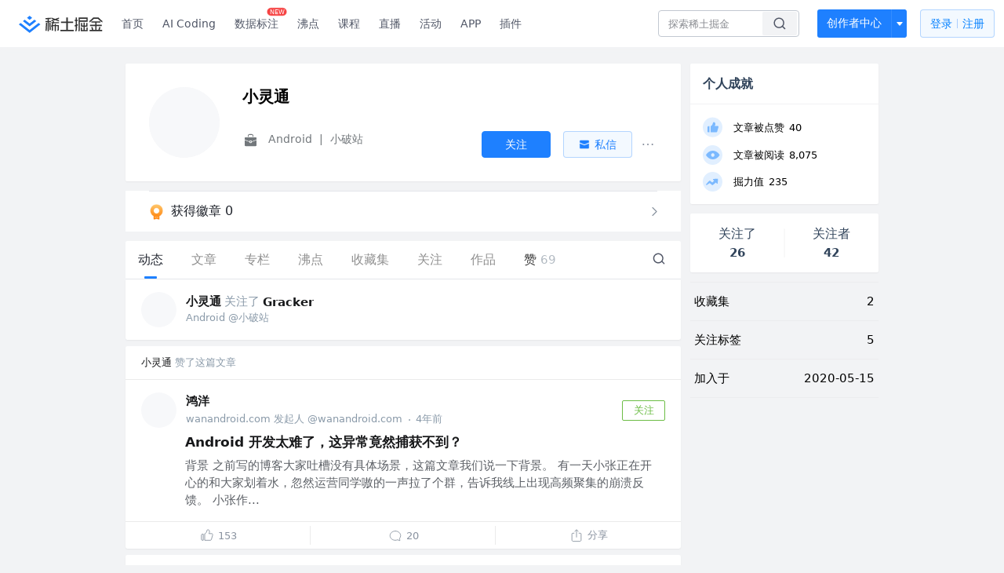

--- FILE ---
content_type: text/html; charset=utf-8
request_url: https://juejin.cn/user/307518988879325
body_size: 35597
content:
<!doctype html>
<html data-n-head-ssr lang="zh" data-n-head="%7B%22lang%22:%7B%22ssr%22:%22zh%22%7D%7D">
  <head >
    <title>小灵通 的个人主页 - 动态 - 掘金</title><meta data-n-head="ssr" charset="utf-8"><meta data-n-head="ssr" name="viewport" content="width=device-width, initial-scale=1, user-scalable=no, viewport-fit=cover"><meta data-n-head="ssr" name="apple-itunes-app" content="app-id=987739104"><meta data-n-head="ssr" name="theme-color" content="#ffffff"><meta data-n-head="ssr" name="msapplication-TileColor" content="#da532c"><meta data-n-head="ssr" name="msvalidate.01" content="BADCF2429624CB0432BE8924E5343343"><meta data-n-head="ssr" name="google-site-verification" content="m8eimwHTlWoObBcEuX3ot93QtMJFS_zHdMZROWrX7-o"><meta data-n-head="ssr" vmid="description" name="description" content="Android @小破站"><meta data-n-head="ssr" vmid="keywords" name="keywords" content="小灵通"><link data-n-head="ssr" rel="preconnect" href="//unpkg.byted-static.com/" crossorigin="anonymous"><link data-n-head="ssr" rel="preconnect" href="//lf3-cdn-tos.bytescm.com" crossorigin="anonymous"><link data-n-head="ssr" rel="preconnect" href="//mcs.snssdk.com" crossorigin="anonymous"><link data-n-head="ssr" rel="preconnect" href="//i.snssdk.com" crossorigin="anonymous"><link data-n-head="ssr" rel="dns-prefetch" href="//lf3-short.ibytedapm.com"><link data-n-head="ssr" rel="dns-prefetch" href="//lf3-cdn-tos.bytescm.com"><link data-n-head="ssr" rel="dns-prefetch" href="//api.juejin.cn"><link data-n-head="ssr" rel="dns-prefetch" href="//lf-cdn-tos.bytescm.com"><link data-n-head="ssr" rel="dns-prefetch" href="//unpkg.byted-static.com"><link data-n-head="ssr" rel="dns-prefetch" href="//p1-juejin.byteimg.com"><link data-n-head="ssr" rel="dns-prefetch" href="//p3-juejin.byteimg.com"><link data-n-head="ssr" rel="dns-prefetch" href="//p6-juejin.byteimg.com"><link data-n-head="ssr" rel="dns-prefetch" href="//p9-juejin.byteimg.com"><link data-n-head="ssr" rel="dns-prefetch" href="//p1-jj.byteimg.com"><link data-n-head="ssr" rel="dns-prefetch" href="//p2-jj.byteimg.com"><link data-n-head="ssr" rel="dns-prefetch" href="//p6-jj.byteimg.com"><link data-n-head="ssr" rel="dns-prefetch" href="//p9-jj.byteimg.com"><link data-n-head="ssr" rel="dns-prefetch" href="//mcs.snssdk.com"><link data-n-head="ssr" rel="dns-prefetch" href="//i.snssdk.com"><link data-n-head="ssr" rel="apple-touch-icon" sizes="180x180" href="https://lf-web-assets.juejin.cn/obj/juejin-web/xitu_juejin_web/static/favicons/apple-touch-icon.png"><link data-n-head="ssr" rel="icon" type="image/png" sizes="32x32" href="https://lf-web-assets.juejin.cn/obj/juejin-web/xitu_juejin_web/static/favicons/favicon-32x32.png"><link data-n-head="ssr" rel="icon" type="image/png" sizes="16x16" href="https://lf-web-assets.juejin.cn/obj/juejin-web/xitu_juejin_web/static/favicons/favicon-16x16.png"><link data-n-head="ssr" rel="mask-icon" href="https://lf-web-assets.juejin.cn/obj/juejin-web/xitu_juejin_web/static/favicons/safari-pinned-tab.svg" color="#1E80FF"><link data-n-head="ssr" rel="manifest" href="https://lf-web-assets.juejin.cn/obj/juejin-web/xitu_juejin_web/static/favicons/site.webmanifest"><link data-n-head="ssr" rel="search" title="掘金" href="https://lf-web-assets.juejin.cn/obj/juejin-web/xitu_juejin_web/static/search.xml" type="application/opensearchdescription+xml"><link data-n-head="ssr" rel="stylesheet" href="https://lf-web-assets.juejin.cn/obj/juejin-web/xitu_juejin_web/static/bytedesign.min.css"><link data-n-head="ssr" rel="canonical" href="https://juejin.cn/user/307518988879325"><script data-n-head="ssr" type="text/javascript" data-sdk-glue-default="load" src="https://lf-web-assets.juejin.cn/obj/juejin-web/xitu_juejin_web/static/rc-client-security-web-glue/1.0.0.19/sdk-glue.js"></script><script data-n-head="ssr" type="text/javascript" data-sdk-glue-default="init">
        (function (){
          var options = {
            bdms: {
              aid: 2608,
              paths: [
                '/growth_api/v1/publish_benefit_history',
                '/growth_api/v1/check_in',
                '/growth_api/v1/lottery/draw',
                '/growth_api/v1/lottery/ten_draw',
                '/web_shorten',
                '/user_api/v1/user/get',
                '/interact_api/v1/digg/save',
                '/interact_api/v1/digg/query_page',
                '/interact_api/v1/comment/list',
                '/interact_api/v1/comment/hots',
                '/content_api/v1/article/detail',
                '/user_api/v1/follow/followees',
                '/user_api/v1/follow/followers',
                '/interact_api/v1/follow/tag_list',
                '/recommend_api/v1/article/recommend_cate_feed',
                '/interact_api/v1/comment/publish',
                '/interact_api/v1/reply/publish',
                '/growth_api/v1/get_benefit_page',
                '/growth_api/v1/get_cur_point',
                '/growth_api/v1/ten_draw', 
                '/growth_api/v1/draw',
                '/growth_api/v1/lottery_config/get',
                '/user_api/v1/user_referral/bind',
              ]
            },
            verifyCenter: {
              interceptPathList: [
                '/user_api/v1/user/get',
                '/interact_api/v1/digg/save',
                '/interact_api/v1/digg/query_page',
                '/interact_api/v1/comment/list',
                '/interact_api/v1/comment/hots',
                '/content_api/v1/article/detail',
                '/user_api/v1/follow/followees',
                '/user_api/v1/follow/followers',
                '/interact_api/v1/follow/tag_list',
                '/recommend_api/v1/article/recommend_cate_feed',
              ],
              commonOptions: {
                aid: 2608,
                repoId: 56081
              },
              captchaOptions: {
                showMode: 'mask',
              },
            }
          }
        var sdkInfo = {
          bdms: {
            init: function (options) {
              window.bdms.init(options)
            },
            isLoaded: function () {
              return !!window.bdms
            },
            srcList: [
              'https://lf-headquarters-speed.yhgfb-cn-static.com/obj/rc-client-security/web/stable/1.0.0.33/bdms.js',
              'https://lf-c-flwb.bytetos.com/obj/rc-client-security/web/stable/1.0.0.33/bdms.js',
            ],
          },
          verifyCenter: {
            init: function (options) {
              window.TTGCaptcha.init(options);
            },
            isLoaded: function () {
              return !!window.TTGCaptcha;
            },
            srcList: [
              'https://lf-cdn-tos.bytescm.com/obj/rc-verifycenter/sec_sdk_build/4.0.10/captcha/index.js',
              'https://lf-rc1.yhgfb-cn-static.com/obj/rc-verifycenter/sec_sdk_build/4.0.10/captcha/index.js',
            ],
          }
        }
        window._SdkGlueInit(options, sdkInfo)
        })();
        </script><script data-n-head="ssr" vmid="slardar" type="text/javascript" crossorigin="anonymous">;(function (w, d, u, b, n, pc, ga, ae, po, s, p, e, t, pp) {pc = 'precollect';ga = 'getAttribute';ae = 'addEventListener';po = 'PerformanceObserver';s = function (m) {p = [].slice.call(arguments);p.push(Date.now(), location.href);(m == pc ? s.p.a : s.q).push(p)};s.q = [];s.p = { a: [] };w[n] = s;e = document.createElement('script');e.src = u + '?bid=' + b + '&globalName=' + n;e.crossOrigin = u.indexOf('sdk-web') > 0 ? 'anonymous' : 'use-credentials';d.getElementsByTagName('head')[0].appendChild(e);if (ae in w) {s.pcErr = function (e) {e = e || w.event;t = e.target || e.srcElement;if (t instanceof Element || t instanceof HTMLElement) {if (t[ga]('integrity')) {w[n](pc, 'sri', t[ga]('href') || t[ga]('src'))} else {w[n](pc, 'st', { tagName: t.tagName, url: t[ga]('href') || t[ga]('src') })}} else {w[n](pc, 'err', e.error || e.message)}};s.pcRej = function (e) {e = e || w.event;w[n](pc, 'err', e.reason || (e.detail && e.detail.reason))};w[ae]('error', s.pcErr, true);w[ae]('unhandledrejection', s.pcRej, true);};if('PerformanceLongTaskTiming' in w) {pp = s.pp = { entries: [] };pp.observer = new PerformanceObserver(function (l) {pp.entries = pp.entries.concat(l.getEntries())});pp.observer.observe({ entryTypes: ['longtask', 'largest-contentful-paint','layout-shift'] })}})(window,document,'https://lf3-short.ibytedapm.com/slardar/fe/sdk-web/browser.cn.js','2608','SlardarWeb')</script><script data-n-head="ssr" type="text/javascript" src="https://lf-web-assets.juejin.cn/obj/juejin-web/xitu_juejin_web/static/slardar-plugin/imageReport.js"></script><script data-n-head="ssr" type="text/javascript" src="https://lf-web-assets.juejin.cn/obj/juejin-web/xitu_juejin_web/static/cdn-retry/bundle-dcf007.js" id="cdn-retry" defer></script><link rel="preload" href="//lf-web-assets.juejin.cn/obj/juejin-web/xitu_juejin_web/393cbc7.js" as="script"><link rel="preload" href="//lf-web-assets.juejin.cn/obj/juejin-web/xitu_juejin_web/0369241.js" as="script"><link rel="preload" href="//lf-web-assets.juejin.cn/obj/juejin-web/xitu_juejin_web/4bc87e2.js" as="script"><link rel="preload" href="//lf-web-assets.juejin.cn/obj/juejin-web/xitu_juejin_web/app.a51996e.css" as="style"><link rel="preload" href="//lf-web-assets.juejin.cn/obj/juejin-web/xitu_juejin_web/c7aca89.js" as="script"><link rel="preload" href="//lf-web-assets.juejin.cn/obj/juejin-web/xitu_juejin_web/layouts/default.a1d6163.css" as="style"><link rel="preload" href="//lf-web-assets.juejin.cn/obj/juejin-web/xitu_juejin_web/19bb378.js" as="script"><link rel="preload" href="//lf-web-assets.juejin.cn/obj/juejin-web/xitu_juejin_web/59.edd387c.css" as="style"><link rel="preload" href="//lf-web-assets.juejin.cn/obj/juejin-web/xitu_juejin_web/26150cd.js" as="script"><link rel="stylesheet" href="//lf-web-assets.juejin.cn/obj/juejin-web/xitu_juejin_web/app.a51996e.css"><link rel="stylesheet" href="//lf-web-assets.juejin.cn/obj/juejin-web/xitu_juejin_web/layouts/default.a1d6163.css"><link rel="stylesheet" href="//lf-web-assets.juejin.cn/obj/juejin-web/xitu_juejin_web/59.edd387c.css">
  </head>
  <body >
    <script data-n-head="ssr" type="text/javascript" data-pbody="true">(function () {
    const pages = [
        /^\/$/,
        /^\/following$/,
        /^\/recommended$/,
        '^/pins.*',
        '^/pin.*',
        /^\/course(?!\/payment\/)/,
        /^\/post\/.*/,
        '^/hot.*',
        /^\/book\/\d+/,
        /^\/video\/\d+/,
        /^\/user\/settings.*/,
        /^\/spost\/\d+/,
        /^\/notification(?!\/im)/,
        '^/backend',
        '^/frontend',
        '^/android',
        '^/ios',
        '^/ai',
        '^/freebie',
        '^/career',
        '^/article',
        '^/player',
    ];
    function isInJuejinApp() {
        const userAgent = typeof navigator !== 'undefined' ? navigator.userAgent : '';
        return /juejin/i.test(userAgent);
    }
    if (typeof window !== 'undefined' && !isInJuejinApp()) {
        try {
            const path = window.location.pathname;
            const isAvailable = pages.some((page) => {
                const reg = new RegExp(page);
                return reg.test(path);
            });
            if (isAvailable) {
                const localValue = localStorage.getItem('juejin_2608_theme') || '{}';
                let { theme = 'light', isFollowSystem = false } = JSON.parse(localValue);
                if (isFollowSystem) {
                    const themeMedia = window.matchMedia('(prefers-color-scheme: light)');
                    theme = themeMedia.matches ? 'light' : 'dark';
                    localStorage.setItem('juejin_2608_theme', JSON.stringify({ theme, isFollowSystem }));
                }
                document.body.setAttribute('data-theme', theme);
            }
            else {
                document.body.setAttribute('data-theme', 'light');
            }
        }
        catch (e) {
            console.error('浏览器不支持localStorage');
        }
    }
})()</script><div data-server-rendered="true" id="__nuxt"><div id="__layout"><div id="juejin"><div data-v-539963b4 data-v-003a7416><div class="view-container" data-v-539963b4><!----> <header data-fetch-key="data-v-21a07997:0" class="main-header main-header unauthorized visible" data-v-21a07997 data-v-539963b4><div class="container" data-v-21a07997><a rel="noreferrer" class="logo" data-v-21a07997><img src="//lf-web-assets.juejin.cn/obj/juejin-web/xitu_juejin_web/e08da34488b114bd4c665ba2fa520a31.svg" alt="稀土掘金" class="logo-img" data-v-21a07997> <img src="//lf-web-assets.juejin.cn/obj/juejin-web/xitu_juejin_web/6c61ae65d1c41ae8221a670fa32d05aa.svg" alt="稀土掘金" class="mobile" data-v-21a07997></a> <!----> <nav role="navigation" class="main-nav" data-v-21a07997><ul class="nav-list" data-v-21a07997><!----> <li class="main-nav-list" data-v-21a07997><!----> <ul class="phone-hide" data-v-21a07997><li class="nav-item link-item" data-v-21a07997><a href="/" data-v-21a07997>首页</a></li> <li class="nav-item link-item activities" data-v-21a07997><a href="https://aicoding.juejin.cn" data-v-21a07997>
                AI Coding
              </a></li> <li class="nav-item link-item activities" data-v-21a07997><a href="https://aidp.juejin.cn" data-v-21a07997>
                数据标注
                <span class="new-font" data-v-21a07997>NEW</span></a></li> <li class="nav-item link-item activities" data-v-21a07997><a href="/pins" data-v-21a07997>
                沸点
                <span class="text" data-v-21a07997><!----></span></a></li> <li class="nav-item link-item book" data-v-21a07997><a href="/course" data-v-21a07997>
                课程
                <!----></a></li> <li class="nav-item link-item" data-v-21a07997><a href="/live" data-v-21a07997>
                直播
              </a></li> <li class="nav-item link-item" data-v-21a07997><a href="/events/all" data-v-21a07997>
                活动
              </a></li> <nav class="nav-item link-item download-icon" data-v-21a07997><a href="/app?utm_source=jj_nav" target="_blank" class="download-app no-border" data-v-21a07997>
                APP
              </a></nav> <nav class="nav-item link-item extension-icon" data-v-21a07997><a href="https://juejin.cn/extension?utm_source=jj_nav" target="_blank" rel="nofollow noopener noreferrer" class="jj-link broswer-extension no-border" data-v-65b50b51 data-v-21a07997><span data-v-65b50b51 data-v-21a07997>插件</span></a></nav> <!----></ul></li> <ul class="right-side-nav" data-v-21a07997><li class="search-add" data-v-21a07997><ul class="search-add-ul" data-v-21a07997><li class="nav-item search" data-v-21a07997><form role="search" class="search-form" data-v-21a07997><input type="search" maxlength="64" placeholder="" value="" class="search-input" data-v-21a07997> <div class="seach-icon-container" data-v-21a07997><svg width="18" height="18" viewBox="0 0 18 18" fill="none" xmlns="http://www.w3.org/2000/svg" class="search-icon" data-v-21a07997 data-v-21a07997><path d="M12.4008 12.4008C14.744 10.0577 14.744 6.25871 12.4008 3.91556C10.0577 1.57242 6.25871 1.57242 3.91556 3.91556C1.57242 6.25871 1.57242 10.0577 3.91556 12.4008C6.25871 14.744 10.0577 14.744 12.4008 12.4008ZM12.4008 12.4008L15.5828 15.5828" stroke-width="1.5" stroke-linecap="round" stroke-linejoin="round" data-v-21a07997 data-v-21a07997></path></svg></div> <!----> <div class="typehead" style="display:none;" data-v-21a07997><!----> <div class="title" data-v-21a07997><span data-v-21a07997>搜索历史</span> <span class="clear" data-v-21a07997>
                        清空
                      </span></div> <div class="list" data-v-21a07997></div></div></form></li> <!----> <li class="nav-item add creator-item" data-v-21a07997><div class="add-group" data-v-222d7b0f data-v-21a07997><!----> <button class="add-btn" data-v-222d7b0f>
    创作者中心
  </button> <div class="more" data-v-222d7b0f><svg width="12" height="12" viewBox="0 0 12 12" fill="none" xmlns="http://www.w3.org/2000/svg" class="unfold12-icon" data-v-222d7b0f data-v-222d7b0f><path d="M2.45025 4.82383C2.17422 4.49908 2.40501 4 2.83122 4H9.16878C9.59499 4 9.82578 4.49908 9.54975 4.82382L6.38097 8.5518C6.1813 8.7867 5.8187 8.7867 5.61903 8.5518L2.45025 4.82383Z" fill="white" data-v-222d7b0f data-v-222d7b0f></path></svg> <div class="more-mask" data-v-222d7b0f></div> <div class="more-list" data-v-222d7b0f><ul class="menu" data-v-222d7b0f><li class="item" data-v-222d7b0f><div class="icon write-article" data-v-222d7b0f></div> <div class="title" data-v-222d7b0f>写文章</div></li><li class="item" data-v-222d7b0f><div class="icon issue-points" data-v-222d7b0f></div> <div class="title" data-v-222d7b0f>发沸点</div></li><li class="item" data-v-222d7b0f><div class="icon write-note" data-v-222d7b0f></div> <div class="title" data-v-222d7b0f>写笔记</div></li><li class="item" data-v-222d7b0f><div class="icon create-jcode" data-v-222d7b0f></div> <div class="title" data-v-222d7b0f>写代码</div></li><li class="item" data-v-222d7b0f><div class="icon drafts" data-v-222d7b0f></div> <div class="title" data-v-222d7b0f>草稿箱</div></li></ul> <div class="divider" data-v-222d7b0f></div> <div class="inspiration" data-v-222d7b0f><div class="info" data-v-222d7b0f><span class="title" data-v-222d7b0f>创作灵感</span> <span class="more-info" data-v-222d7b0f>
            查看更多
            <i class="icon byte-icon byte-icon--right" data-v-222d7b0f><svg t="1561636167146" class="icon" viewBox="0 0 1024 1024" version="1.1" xmlns="http://www.w3.org/2000/svg" p-id="404349" xmlns:xlink="http://www.w3.org/1999/xlink"><path d="M630.4 512L283.52 165.12a21.12 21.12 0 0 1 0-30.08l30.08-30.08a21.12 21.12 0 0 1 30.08 0l377.6 376.96a42.24 42.24 0 0 1 0 60.16l-377.6 376.96a21.12 21.12 0 0 1-30.08 0l-30.08-30.08a21.12 21.12 0 0 1 0-30.08z" p-id="404350"></path></svg></i></span></div> <div class="list" data-v-222d7b0f>  <div class="item" data-v-21339fef data-v-222d7b0f><div class="xitu-skeleton xitu-skeleton-animated" data-v-21339fef><div class="xitu-skeleton-item" data-v-21339fef><!----> <div class="xitu-skeleton-content" style="padding:20px;" data-v-21339fef><div class="xitu-skeleton-line" data-v-21339fef></div><div class="xitu-skeleton-line" data-v-21339fef></div><div class="xitu-skeleton-line" data-v-21339fef></div></div></div></div></div></div></div></div></div> <!----></div></li></ul></li> <!----> <!----> <!----> <li class="nav-item auth" data-v-21a07997><div class="login-button-wrap" data-v-21a07997><button class="login-button" data-v-21a07997>
                登录
                <div class="login-button-inner" data-v-21a07997><div class="login-button-line" data-v-21a07997></div>
                  注册
                </div></button> <!----></div></li></ul></ul></nav></div></header>  <main class="container main-container" data-v-539963b4><!----> <div class="view user-view" data-v-539963b4 data-v-003a7416><div class="major-area" data-v-539963b4 data-v-003a7416><div itemscope="itemscope" itemtype="http://schema.org/Person" data-user-id="307518988879325" class="user-info-block block shadow" data-v-003a7416><meta itemprop="url" content="https://juejin.cn/user/307518988879325"> <meta itemprop="image" content="https://p6-passport.byteacctimg.com/img/user-avatar/4a08aff84ce6147831a962e1fa3cf46b~300x300.image"> <meta itemprop="name" content="小灵通"> <meta itemprop="jobTitle" content="Android"> <div itemprop="memberOf" itemscope="itemscope" itemtype="http://schema.org/Organization"><meta itemprop="name" content="小破站"></div> <div class="avatar jj-avatar" data-v-03256cc6 data-v-003a7416><img loading="eager" src="https://p6-passport.byteacctimg.com/img/user-avatar/4a08aff84ce6147831a962e1fa3cf46b~180x180.awebp" alt="小灵通的个人资料头像" class="lazy avatar-img immediate" data-v-5244ef91 data-v-03256cc6> </div> <div class="info-box info-box" data-v-20db666e data-v-003a7416><div class="top" data-v-20db666e><div class="left" data-v-20db666e><h1 class="username" data-v-20db666e><span class="user-name" data-v-20db666e>小灵通</span></h1> <!----></div> <div class="link-box link-box" data-v-01966b9e data-v-20db666e><!----> <!----> <!----></div></div> <div class="user-info-icon" data-v-20db666e><span to="" blank="true" class="rank rank" data-v-23743940 data-v-20db666e><img src="[data-uri]" alt="创作等级LV.2" title="创作等级LV.2" class="lazy" style="aspect-ratio:NaN;" data-v-5244ef91 data-v-23743940></span> <span show-jscore-level="true" class="jueyou-level" data-v-67c60cca data-v-20db666e><div class="byte-tooltip byte-tooltip--dark" style="display:none;">
        掘友等级
      </div><span class="byte-tooltip__wrapper"><img src="[data-uri]" alt="掘友5级：先锋掘友" title="掘友5级：先锋掘友" class="lazy" style="aspect-ratio:NaN;" data-v-5244ef91 data-v-67c60cca></span></span> <!----> <!----></div> <div class="introduction" data-v-20db666e><div class="left" data-v-20db666e><div class="position" data-v-20db666e><svg width="21" height="18" viewBox="0 0 21 18" class="icon position-icon" data-v-20db666e data-v-20db666e><g fill="none" fill-rule="evenodd" data-v-20db666e data-v-20db666e><path fill="#72777B" d="M3 8.909V6.947a1 1 0 0 1 1-1h13a1 1 0 0 1 1 1V8.92l-6 2.184v-.42c0-.436-.336-.79-.75-.79h-1.5c-.414 0-.75.354-.75.79v.409L3 8.909zm0 .7l6 2.184v.47c0 .436.336.79.75.79h1.5c.414 0 .75-.354.75-.79v-.46l6-2.183V16a1 1 0 0 1-1 1H4a1 1 0 0 1-1-1V9.609zm6.75 1.075h1.5v1.58h-1.5v-1.58z" data-v-20db666e data-v-20db666e></path><path stroke="#72777B" d="M7.5 5.213V4A1.5 1.5 0 0 1 9 2.5h3A1.5 1.5 0 0 1 13.5 4v1.213" data-v-20db666e data-v-20db666e></path></g></svg> <span class="content" data-v-20db666e><span data-v-20db666e>Android</span> <span class="divider" data-v-20db666e>
              |
            </span> <span data-v-20db666e>小破站</span></span></div> <!----></div> <!----></div></div> <!----></div> <a href="/badge/307518988879325" class="badge-wall" data-v-003a7416><div class="badge-wrap" data-v-003a7416><div class="badge-left" data-v-003a7416><img src="//lf-web-assets.juejin.cn/obj/juejin-web/xitu_juejin_web/img/badge-count-icon.0586ac4.png" alt="" class="count-icon" data-v-003a7416> <div class="badge-count" data-v-003a7416>获得徽章 0</div></div> <ul class="badge-list" data-v-003a7416> <img src="//lf-web-assets.juejin.cn/obj/juejin-web/xitu_juejin_web/b307148589ab904ec14c386e41b91fda.svg" alt="" class="badge-icon" data-v-003a7416></ul></div></a> <!----> <!----> <div class="list-block" data-v-539963b4 data-v-003a7416><div class="detail-list detail-list" data-v-970ba0b6 data-v-003a7416><div class="list-header" data-v-970ba0b6><div class="header-content" data-v-970ba0b6><!----> <a href="/user/307518988879325" aria-current="page" class="nav-item router-link-exact-active route-active active" data-v-970ba0b6><div class="item-title" data-v-970ba0b6>动态</div></a> <a href="/user/307518988879325/posts" class="nav-item" data-v-970ba0b6><div class="item-title" data-v-970ba0b6>文章</div></a> <a href="/user/307518988879325/columns" class="nav-item" data-v-970ba0b6><div class="item-title" data-v-970ba0b6>专栏</div></a> <a href="/user/307518988879325/pins" class="nav-item" data-v-970ba0b6><div class="item-title" data-v-970ba0b6>沸点</div></a> <!----> <a href="/user/307518988879325/collections" class="nav-item" data-v-970ba0b6><div class="item-title" data-v-970ba0b6>收藏集</div></a> <a href="/user/307518988879325/tags" class="nav-item" data-v-970ba0b6><div class="item-title" data-v-970ba0b6>关注</div></a> <a href="/user/307518988879325/robots" class="nav-item" data-v-970ba0b6><div class="item-title" data-v-970ba0b6>作品</div></a> <div class="nav-item not-in-scroll-mode" data-v-970ba0b6><div class="item-title" data-v-970ba0b6>赞</div> <div class="item-count" data-v-970ba0b6>
          69
        </div> <div class="item-count" data-v-970ba0b6><i class="ion-arrow-down-b" data-v-970ba0b6></i></div> <div class="more-panel" style="display:none;" data-v-970ba0b6><a href="/user/307518988879325/likes" class="more-item" data-v-970ba0b6>
            文章 69
          </a> <a href="/user/307518988879325/praise" rel="nofollow" class="more-item" data-v-970ba0b6>
            沸点 0
          </a></div></div> <a href="/user/307518988879325/likes" class="nav-item only-in-scroll-mode" data-v-970ba0b6><div class="item-title" data-v-970ba0b6>赞</div> <div class="item-count" data-v-970ba0b6>
          69
        </div></a> <!----> <div class="search-icon-container" data-v-970ba0b6><a href="/user/307518988879325/search?search_type=0" data-v-970ba0b6><img src="//lf-web-assets.juejin.cn/obj/juejin-web/xitu_juejin_web/4faa6e4d3204581da39135d50cec3f73.svg" alt="" class="search-icon" data-v-970ba0b6></a></div></div> <div class="search-container" data-v-970ba0b6><div class="return-content" data-v-970ba0b6><a href="/user/307518988879325" aria-current="page" class="router-link-exact-active route-active" data-v-970ba0b6><div class="return" data-v-970ba0b6><img src="[data-uri]" class="icon" data-v-970ba0b6> <div class="title" data-v-970ba0b6>返回</div></div></a> <div class="pc-return" data-v-970ba0b6><div class="line" data-v-970ba0b6>|</div> <div class="title" data-v-970ba0b6>搜索文章</div></div></div> <div class="search-input byte-input byte-input--normal byte-input--suffixed" data-v-970ba0b6><!----><input type="text" autocomplete="" placeholder="搜索 发布/点赞/收藏的文章" name="" aria-label="" spellcheck="false" value="" class="byte-input__input byte-input__input--normal"><!----><span class="byte-input__suffix"><i class="byte-icon byte-icon--search byte-input__search-icon" style="width:normalpx;height:normalpx;"><svg t="1561632838264" class="icon" viewBox="0 0 1024 1024" version="1.1" xmlns="http://www.w3.org/2000/svg" p-id="303787" xmlns:xlink="http://www.w3.org/1999/xlink"><path d="M819.2 718.165333l154.282667 154.282667a23.210667 23.210667 0 0 1 0 32.768l-38.912 38.229333a22.528 22.528 0 0 1-32.085334 0L750.933333 793.258667a386.389333 386.389333 0 1 1 68.266667-75.093334zM500.394667 791.893333a291.498667 291.498667 0 1 0-290.816-291.498666 291.498667 291.498667 0 0 0 290.816 291.498666z" p-id="303788"></path></svg></i></span><!----></div></div></div> <div class="list-body" data-v-970ba0b6><div type="activities" is-self-page="true" dislike-message="这里什么都没有" search-id="" is-show-top-tag="true" data-v-21339fef data-v-970ba0b6><div class="activity-list-box" data-v-21339fef><div user="小灵通" class="activity-list activity-list"><div class="activity-item shadow" data-v-333dade9><!----> <div enter-method="profile_follow_button" rank="1" class="action-item content-item" data-v-31b0ab96 data-v-333dade9><div class="author-info" data-v-31b0ab96><div class="popover-box user-popover" data-v-487cbd49 data-v-889b6f90 data-v-31b0ab96><!---->  <a href="/user/307518988879325" target="_blank" rel="" class="jj-link user-link" data-v-65b50b51 data-v-31b0ab96><div class="avatar jj-avatar avatar" data-v-03256cc6 data-v-31b0ab96><img src="[data-uri]" alt="小灵通的头像" class="lazy avatar-img" data-v-5244ef91 data-v-03256cc6> </div></a></div> <div class="author-info-content" data-v-31b0ab96><div class="author-info-head" data-v-31b0ab96><div class="popover-box user-popover author-info-item" data-v-487cbd49 data-v-889b6f90 data-v-31b0ab96><!---->  <a href="/user/307518988879325" target="_blank" rel="" class="jj-link username" data-v-65b50b51 data-v-31b0ab96>
            小灵通
          </a> <!----></div> <span data-v-31b0ab96>关注了</span> <div class="popover-box user-popover author-info-item" data-v-487cbd49 data-v-889b6f90 data-v-31b0ab96><!---->  <a href="/user/1816846860560749" target="_blank" rel="" class="jj-link username" data-v-65b50b51 data-v-31b0ab96>
              Gracker
            </a> <!----></div> <!----></div> <div class="meta-box" data-v-31b0ab96><div class="position ellipsis" data-v-31b0ab96>Android @小破站</div></div></div></div></div></div><div class="activity-item shadow" data-v-333dade9><div class="source-header" data-v-62482dbb data-v-333dade9><div class="popover-box user-popover" data-v-487cbd49 data-v-889b6f90 data-v-62482dbb><!---->  <a href="/user/307518988879325" target="_blank" rel="" class="jj-link username" style="margin-left:0;" data-v-65b50b51 data-v-62482dbb>
        小灵通
      </a></div>
    赞了这篇文章
  </div> <div class="post-item content-item" data-v-3d530aa2 data-v-333dade9><div class="post-header" data-v-3d530aa2><div class="author-info author-bar" data-v-2bcf0973 data-v-3d530aa2><div class="popover-box user-popover" data-v-487cbd49 data-v-889b6f90 data-v-2bcf0973><!---->  <a href="/user/1697301652584670" target="_blank" rel="" class="jj-link user-link" data-v-65b50b51 data-v-2bcf0973><div class="avatar jj-avatar avatar" data-v-03256cc6 data-v-2bcf0973><img src="[data-uri]" alt="鸿洋的头像" class="lazy avatar-img" data-v-5244ef91 data-v-03256cc6> </div></a></div> <div class="author-info-content" data-v-2bcf0973><div class="author-info-head" data-v-2bcf0973><div class="popover-box user-popover" data-v-487cbd49 data-v-889b6f90 data-v-2bcf0973><!---->  <a href="/user/1697301652584670" target="_blank" rel="" class="jj-link username" data-v-65b50b51 data-v-2bcf0973>
          鸿洋
        </a> <!----></div></div> <div class="meta-box" data-v-2bcf0973><div class="position ellipsis" data-v-2bcf0973>wanandroid.com 发起人 @wanandroid.com</div> <div class="dot" data-v-2bcf0973>·</div>
      4年前
    </div></div> <button attention="true" class="subscribe-btn follow-button" data-v-4ae88c38 data-v-2bcf0973><span data-v-4ae88c38>关注</span></button></div></div> <div class="post-item-content" data-v-3d530aa2><a href="/post/7017412501310537742" target="_blank" class="post-link" data-v-3d530aa2><div class="post-item-title" data-v-3d530aa2><!----> <h3 data-v-3d530aa2><!---->

          Android 开发太难了，这异常竟然捕获不到？
        </h3></div> <div class="rich-content" data-v-3d530aa2><div class="post-item-excerpt" data-v-3d530aa2>背景 之前写的博客大家吐槽没有具体场景，这篇文章我们说一下背景。 有一天小张正在开心的和大家划着水，忽然运营同学嗷的一声拉了个群，告诉我线上出现高频聚集的崩溃反馈。 小张作...</div> <!----></div></a></div> <div class="action-box post-item-actions" data-v-7c883ba3 data-v-3d530aa2><div class="action like-action" data-v-7c883ba3><div class="action-title-box" data-v-7c883ba3><span class="icon like-icon" data-v-7c883ba3></span> <span class="action-title" data-v-7c883ba3>153</span></div></div> <div class="action comment-action" data-v-7c883ba3><div class="action-title-box" data-v-7c883ba3><span class="icon comment-icon" data-v-7c883ba3></span> <span class="action-title" data-v-7c883ba3>
          20
        </span></div></div> <div class="action share-action" data-v-7c883ba3><div class="action-title-box" data-v-7c883ba3><span class="icon share-icon" data-v-7c883ba3></span> <span class="action-title" data-v-7c883ba3>分享</span></div> <!----></div></div> <!----></div></div><div class="activity-item shadow" data-v-333dade9><div class="source-header" data-v-62482dbb data-v-333dade9><div class="popover-box user-popover" data-v-487cbd49 data-v-889b6f90 data-v-62482dbb><!---->  <a href="/user/307518988879325" target="_blank" rel="" class="jj-link username" style="margin-left:0;" data-v-65b50b51 data-v-62482dbb>
        小灵通
      </a></div>
    赞了这篇文章
  </div> <div class="post-item content-item" data-v-3d530aa2 data-v-333dade9><div class="post-header" data-v-3d530aa2><div class="author-info author-bar" data-v-2bcf0973 data-v-3d530aa2><div class="popover-box user-popover" data-v-487cbd49 data-v-889b6f90 data-v-2bcf0973><!---->  <a href="/user/2330620379283255" target="_blank" rel="" class="jj-link user-link" data-v-65b50b51 data-v-2bcf0973><div class="avatar jj-avatar avatar" data-v-03256cc6 data-v-2bcf0973><img src="[data-uri]" alt="双鱼大猫的头像" class="lazy avatar-img" data-v-5244ef91 data-v-03256cc6> </div></a></div> <div class="author-info-content" data-v-2bcf0973><div class="author-info-head" data-v-2bcf0973><div class="popover-box user-popover" data-v-487cbd49 data-v-889b6f90 data-v-2bcf0973><!---->  <a href="/user/2330620379283255" target="_blank" rel="" class="jj-link username" data-v-65b50b51 data-v-2bcf0973>
          双鱼大猫
        </a> <!----></div></div> <div class="meta-box" data-v-2bcf0973><div class="position ellipsis" data-v-2bcf0973>Android资深开发工程师</div> <div class="dot" data-v-2bcf0973>·</div>
      11月前
    </div></div> <button attention="true" class="subscribe-btn follow-button" data-v-4ae88c38 data-v-2bcf0973><span data-v-4ae88c38>关注</span></button></div></div> <div class="post-item-content" data-v-3d530aa2><a href="/post/7473800528516988979" target="_blank" class="post-link" data-v-3d530aa2><div class="post-item-title" data-v-3d530aa2><!----> <h3 data-v-3d530aa2><!---->

          Android图形系统核心：从Surface到屏幕的全链路解析
        </h3></div> <div class="rich-content" data-v-3d530aa2><div class="post-item-excerpt" data-v-3d530aa2>Surface 就像一块画布，App 在这块画布上画画（绘制像素），系统（SurfaceFlinger）负责把多块画布拼成一幅大画，最后贴在手机屏幕上。...</div> <!----></div></a></div> <div class="action-box post-item-actions" data-v-7c883ba3 data-v-3d530aa2><div class="action like-action" data-v-7c883ba3><div class="action-title-box" data-v-7c883ba3><span class="icon like-icon" data-v-7c883ba3></span> <span class="action-title" data-v-7c883ba3>5</span></div></div> <div class="action comment-action" data-v-7c883ba3><div class="action-title-box" data-v-7c883ba3><span class="icon comment-icon" data-v-7c883ba3></span> <span class="action-title" data-v-7c883ba3>评论</span></div></div> <div class="action share-action" data-v-7c883ba3><div class="action-title-box" data-v-7c883ba3><span class="icon share-icon" data-v-7c883ba3></span> <span class="action-title" data-v-7c883ba3>分享</span></div> <!----></div></div> <!----></div></div><div class="activity-item shadow" data-v-333dade9><!----> <div enter-method="profile_follow_button" rank="4" class="action-item content-item" data-v-31b0ab96 data-v-333dade9><div class="author-info" data-v-31b0ab96><div class="popover-box user-popover" data-v-487cbd49 data-v-889b6f90 data-v-31b0ab96><!---->  <a href="/user/307518988879325" target="_blank" rel="" class="jj-link user-link" data-v-65b50b51 data-v-31b0ab96><div class="avatar jj-avatar avatar" data-v-03256cc6 data-v-31b0ab96><img src="[data-uri]" alt="小灵通的头像" class="lazy avatar-img" data-v-5244ef91 data-v-03256cc6> </div></a></div> <div class="author-info-content" data-v-31b0ab96><div class="author-info-head" data-v-31b0ab96><div class="popover-box user-popover author-info-item" data-v-487cbd49 data-v-889b6f90 data-v-31b0ab96><!---->  <a href="/user/307518988879325" target="_blank" rel="" class="jj-link username" data-v-65b50b51 data-v-31b0ab96>
            小灵通
          </a> <!----></div> <span data-v-31b0ab96>关注了</span> <div class="popover-box user-popover author-info-item" data-v-487cbd49 data-v-889b6f90 data-v-31b0ab96><!---->  <a href="/user/2683221336925405" target="_blank" rel="" class="jj-link username" data-v-65b50b51 data-v-31b0ab96>
              程序员厉飞雨
            </a> <!----></div> <!----></div> <div class="meta-box" data-v-31b0ab96><div class="position ellipsis" data-v-31b0ab96>Android @小破站</div></div></div></div></div></div><div class="activity-item shadow" data-v-333dade9><div class="source-header" data-v-62482dbb data-v-333dade9><div class="popover-box user-popover" data-v-487cbd49 data-v-889b6f90 data-v-62482dbb><!---->  <a href="/user/307518988879325" target="_blank" rel="" class="jj-link username" style="margin-left:0;" data-v-65b50b51 data-v-62482dbb>
        小灵通
      </a></div>
    赞了这篇文章
  </div> <div class="post-item content-item" data-v-3d530aa2 data-v-333dade9><div class="post-header" data-v-3d530aa2><div class="author-info author-bar" data-v-2bcf0973 data-v-3d530aa2><div class="popover-box user-popover" data-v-487cbd49 data-v-889b6f90 data-v-2bcf0973><!---->  <a href="/user/2683221336925405" target="_blank" rel="" class="jj-link user-link" data-v-65b50b51 data-v-2bcf0973><div class="avatar jj-avatar avatar" data-v-03256cc6 data-v-2bcf0973><img src="[data-uri]" alt="程序员厉飞雨的头像" class="lazy avatar-img" data-v-5244ef91 data-v-03256cc6> </div></a></div> <div class="author-info-content" data-v-2bcf0973><div class="author-info-head" data-v-2bcf0973><div class="popover-box user-popover" data-v-487cbd49 data-v-889b6f90 data-v-2bcf0973><!---->  <a href="/user/2683221336925405" target="_blank" rel="" class="jj-link username" data-v-65b50b51 data-v-2bcf0973>
          程序员厉飞雨
        </a> <!----></div></div> <div class="meta-box" data-v-2bcf0973><div class="position ellipsis" data-v-2bcf0973></div> <!---->
      6月前
    </div></div> <button attention="true" class="subscribe-btn follow-button" data-v-4ae88c38 data-v-2bcf0973><span data-v-4ae88c38>关注</span></button></div></div> <div class="post-item-content" data-v-3d530aa2><a href="/post/7524901564919218217" target="_blank" class="post-link" data-v-3d530aa2><div class="post-item-title" data-v-3d530aa2><!----> <h3 data-v-3d530aa2><!---->

          Gradle 缓存优化
        </h3></div> <div class="rich-content" data-v-3d530aa2><div class="post-item-excerpt" data-v-3d530aa2>Gradle 缓存优化 前言 在环境处于持续集成 (CI/CD)和快速开发的强需求下，构建效率成为团队开发迁展的关键因素。...</div> <!----></div></a></div> <div class="action-box post-item-actions" data-v-7c883ba3 data-v-3d530aa2><div class="action like-action" data-v-7c883ba3><div class="action-title-box" data-v-7c883ba3><span class="icon like-icon" data-v-7c883ba3></span> <span class="action-title" data-v-7c883ba3>7</span></div></div> <div class="action comment-action" data-v-7c883ba3><div class="action-title-box" data-v-7c883ba3><span class="icon comment-icon" data-v-7c883ba3></span> <span class="action-title" data-v-7c883ba3>评论</span></div></div> <div class="action share-action" data-v-7c883ba3><div class="action-title-box" data-v-7c883ba3><span class="icon share-icon" data-v-7c883ba3></span> <span class="action-title" data-v-7c883ba3>分享</span></div> <!----></div></div> <!----></div></div><div class="activity-item shadow" data-v-333dade9><div class="source-header" data-v-62482dbb data-v-333dade9><div class="popover-box user-popover" data-v-487cbd49 data-v-889b6f90 data-v-62482dbb><!---->  <a href="/user/307518988879325" target="_blank" rel="" class="jj-link username" style="margin-left:0;" data-v-65b50b51 data-v-62482dbb>
        小灵通
      </a></div>
    赞了这篇文章
  </div> <div class="post-item content-item" data-v-3d530aa2 data-v-333dade9><div class="post-header" data-v-3d530aa2><div class="author-info author-bar" data-v-2bcf0973 data-v-3d530aa2><div class="popover-box user-popover" data-v-487cbd49 data-v-889b6f90 data-v-2bcf0973><!---->  <a href="/user/2568903598027885" target="_blank" rel="" class="jj-link user-link" data-v-65b50b51 data-v-2bcf0973><div class="avatar jj-avatar avatar" data-v-03256cc6 data-v-2bcf0973><img src="[data-uri]" alt="划水健儿的头像" class="lazy avatar-img" data-v-5244ef91 data-v-03256cc6> </div></a></div> <div class="author-info-content" data-v-2bcf0973><div class="author-info-head" data-v-2bcf0973><div class="popover-box user-popover" data-v-487cbd49 data-v-889b6f90 data-v-2bcf0973><!---->  <a href="/user/2568903598027885" target="_blank" rel="" class="jj-link username" data-v-65b50b51 data-v-2bcf0973>
          划水健儿
        </a> <!----></div></div> <div class="meta-box" data-v-2bcf0973><div class="position ellipsis" data-v-2bcf0973>Android @哔哩哔哩</div> <div class="dot" data-v-2bcf0973>·</div>
      1年前
    </div></div> <button attention="true" class="subscribe-btn follow-button" data-v-4ae88c38 data-v-2bcf0973><span data-v-4ae88c38>关注</span></button></div></div> <div class="post-item-content" data-v-3d530aa2><a href="/post/7375586227984711689" target="_blank" class="post-link" data-v-3d530aa2><div class="post-item-title" data-v-3d530aa2><!----> <h3 data-v-3d530aa2><!---->

          采用 Kotlin Multiplatform 做跨平台
        </h3></div> <div class="rich-content" data-v-3d530aa2><div class="post-item-excerpt" data-v-3d530aa2>如果是移动端架构师和基础库负责人，那么可以直接入场，做基础组件逻辑共享和部分 UI 组件 UI 共享。如果是垂直业务负责人和业务架构研发，那么也可以直接入场，做业务基础组件...</div> <img src="[data-uri]" alt="image" class="lazy post-item-image" style="aspect-ratio:1;" data-v-5244ef91 data-v-3d530aa2></div></a></div> <div class="action-box post-item-actions" data-v-7c883ba3 data-v-3d530aa2><div class="action like-action" data-v-7c883ba3><div class="action-title-box" data-v-7c883ba3><span class="icon like-icon" data-v-7c883ba3></span> <span class="action-title" data-v-7c883ba3>92</span></div></div> <div class="action comment-action" data-v-7c883ba3><div class="action-title-box" data-v-7c883ba3><span class="icon comment-icon" data-v-7c883ba3></span> <span class="action-title" data-v-7c883ba3>
          38
        </span></div></div> <div class="action share-action" data-v-7c883ba3><div class="action-title-box" data-v-7c883ba3><span class="icon share-icon" data-v-7c883ba3></span> <span class="action-title" data-v-7c883ba3>分享</span></div> <!----></div></div> <!----></div></div><div class="activity-item shadow" data-v-333dade9><!----> <div enter-method="profile_follow_button" rank="7" class="action-item content-item" data-v-31b0ab96 data-v-333dade9><div class="author-info" data-v-31b0ab96><div class="popover-box user-popover" data-v-487cbd49 data-v-889b6f90 data-v-31b0ab96><!---->  <a href="/user/307518988879325" target="_blank" rel="" class="jj-link user-link" data-v-65b50b51 data-v-31b0ab96><div class="avatar jj-avatar avatar" data-v-03256cc6 data-v-31b0ab96><img src="[data-uri]" alt="小灵通的头像" class="lazy avatar-img" data-v-5244ef91 data-v-03256cc6> </div></a></div> <div class="author-info-content" data-v-31b0ab96><div class="author-info-head" data-v-31b0ab96><div class="popover-box user-popover author-info-item" data-v-487cbd49 data-v-889b6f90 data-v-31b0ab96><!---->  <a href="/user/307518988879325" target="_blank" rel="" class="jj-link username" data-v-65b50b51 data-v-31b0ab96>
            小灵通
          </a> <!----></div> <span data-v-31b0ab96>关注了</span> <div class="popover-box user-popover author-info-item" data-v-487cbd49 data-v-889b6f90 data-v-31b0ab96><!---->  <a href="/user/307518989162775" target="_blank" rel="" class="jj-link username" data-v-65b50b51 data-v-31b0ab96>
              赵子健
            </a> <!----></div> <!----></div> <div class="meta-box" data-v-31b0ab96><div class="position ellipsis" data-v-31b0ab96>Android @小破站</div></div></div></div></div></div><div class="activity-item shadow" data-v-333dade9><!----> <div class="post-item content-item" data-v-3d530aa2 data-v-333dade9><div class="post-header" data-v-3d530aa2><div class="author-info author-bar" data-v-2bcf0973 data-v-3d530aa2><div class="popover-box user-popover" data-v-487cbd49 data-v-889b6f90 data-v-2bcf0973><!---->  <a href="/user/307518988879325" target="_blank" rel="" class="jj-link user-link" data-v-65b50b51 data-v-2bcf0973><div class="avatar jj-avatar avatar" data-v-03256cc6 data-v-2bcf0973><img src="[data-uri]" alt="小灵通的头像" class="lazy avatar-img" data-v-5244ef91 data-v-03256cc6> </div></a></div> <div class="author-info-content" data-v-2bcf0973><div class="author-info-head" data-v-2bcf0973><div class="popover-box user-popover" data-v-487cbd49 data-v-889b6f90 data-v-2bcf0973><!---->  <a href="/user/307518988879325" target="_blank" rel="" class="jj-link username" data-v-65b50b51 data-v-2bcf0973>
          小灵通
        </a> <!----></div></div> <div class="meta-box" data-v-2bcf0973><div class="position ellipsis" data-v-2bcf0973>Android @小破站</div> <div class="dot" data-v-2bcf0973>·</div>
      1年前
    </div></div> <button attention="true" class="subscribe-btn follow-button" data-v-4ae88c38 data-v-2bcf0973><span data-v-4ae88c38>关注</span></button></div></div> <div class="post-item-content" data-v-3d530aa2><a href="/post/7363121890791194658" target="_blank" class="post-link" data-v-3d530aa2><div class="post-item-title" data-v-3d530aa2><!----> <h3 data-v-3d530aa2><!---->

          2023 回顾
        </h3></div> <div class="rich-content" data-v-3d530aa2><div class="post-item-excerpt" data-v-3d530aa2>迟来的 2023 年终回顾， 去年年底时在紧张刺激的准备面试，想着先搁置吧， 没想到上岸时已经到了四月底了， 恍惚六个月过去了...</div> <img src="[data-uri]" alt="image" class="lazy post-item-image" style="aspect-ratio:1;" data-v-5244ef91 data-v-3d530aa2></div></a></div> <div class="action-box post-item-actions" data-v-7c883ba3 data-v-3d530aa2><div class="action like-action" data-v-7c883ba3><div class="action-title-box" data-v-7c883ba3><span class="icon like-icon" data-v-7c883ba3></span> <span class="action-title" data-v-7c883ba3>4</span></div></div> <div class="action comment-action" data-v-7c883ba3><div class="action-title-box" data-v-7c883ba3><span class="icon comment-icon" data-v-7c883ba3></span> <span class="action-title" data-v-7c883ba3>
          1
        </span></div></div> <div class="action share-action" data-v-7c883ba3><div class="action-title-box" data-v-7c883ba3><span class="icon share-icon" data-v-7c883ba3></span> <span class="action-title" data-v-7c883ba3>分享</span></div> <!----></div></div> <!----></div></div><div class="activity-item shadow" data-v-333dade9><div class="source-header" data-v-62482dbb data-v-333dade9><div class="popover-box user-popover" data-v-487cbd49 data-v-889b6f90 data-v-62482dbb><!---->  <a href="/user/307518988879325" target="_blank" rel="" class="jj-link username" style="margin-left:0;" data-v-65b50b51 data-v-62482dbb>
        小灵通
      </a></div>
    赞了这篇文章
  </div> <div class="post-item content-item" data-v-3d530aa2 data-v-333dade9><div class="post-header" data-v-3d530aa2><div class="author-info author-bar" data-v-2bcf0973 data-v-3d530aa2><div class="popover-box user-popover" data-v-487cbd49 data-v-889b6f90 data-v-2bcf0973><!---->  <a href="/user/1926000099997949" target="_blank" rel="" class="jj-link user-link" data-v-65b50b51 data-v-2bcf0973><div class="avatar jj-avatar avatar" data-v-03256cc6 data-v-2bcf0973><img src="[data-uri]" alt="2BAB的头像" class="lazy avatar-img" data-v-5244ef91 data-v-03256cc6> </div></a></div> <div class="author-info-content" data-v-2bcf0973><div class="author-info-head" data-v-2bcf0973><div class="popover-box user-popover" data-v-487cbd49 data-v-889b6f90 data-v-2bcf0973><!---->  <a href="/user/1926000099997949" target="_blank" rel="" class="jj-link username" data-v-65b50b51 data-v-2bcf0973>
          2BAB
        </a> <!----></div></div> <div class="meta-box" data-v-2bcf0973><div class="position ellipsis" data-v-2bcf0973>Android GDE（Google 开发者专家）</div> <div class="dot" data-v-2bcf0973>·</div>
      2年前
    </div></div> <button attention="true" class="subscribe-btn follow-button" data-v-4ae88c38 data-v-2bcf0973><span data-v-4ae88c38>关注</span></button></div></div> <div class="post-item-content" data-v-3d530aa2><a href="/post/7229893018752172087" target="_blank" class="post-link" data-v-3d530aa2><div class="post-item-title" data-v-3d530aa2><!----> <h3 data-v-3d530aa2><!---->

          Kotlin 成为 Gradle 默认语言！如何快速上手？KOGE 小册来帮忙！
        </h3></div> <div class="rich-content" data-v-3d530aa2><div class="post-item-excerpt" data-v-3d530aa2>Kotlin DSL 现在成为新 Gradle 构建的默认设置”，《KOGE》小册教你如何借 Kotlin 的力量学习 Gradle！...</div> <img src="[data-uri]" alt="image" class="lazy post-item-image" style="aspect-ratio:1;" data-v-5244ef91 data-v-3d530aa2></div></a></div> <div class="action-box post-item-actions" data-v-7c883ba3 data-v-3d530aa2><div class="action like-action" data-v-7c883ba3><div class="action-title-box" data-v-7c883ba3><span class="icon like-icon" data-v-7c883ba3></span> <span class="action-title" data-v-7c883ba3>5</span></div></div> <div class="action comment-action" data-v-7c883ba3><div class="action-title-box" data-v-7c883ba3><span class="icon comment-icon" data-v-7c883ba3></span> <span class="action-title" data-v-7c883ba3>评论</span></div></div> <div class="action share-action" data-v-7c883ba3><div class="action-title-box" data-v-7c883ba3><span class="icon share-icon" data-v-7c883ba3></span> <span class="action-title" data-v-7c883ba3>分享</span></div> <!----></div></div> <!----></div></div><div class="activity-item shadow" data-v-333dade9><div class="source-header" data-v-62482dbb data-v-333dade9><div class="popover-box user-popover" data-v-487cbd49 data-v-889b6f90 data-v-62482dbb><!---->  <a href="/user/307518988879325" target="_blank" rel="" class="jj-link username" style="margin-left:0;" data-v-65b50b51 data-v-62482dbb>
        小灵通
      </a></div>
    赞了这篇文章
  </div> <div class="post-item content-item" data-v-3d530aa2 data-v-333dade9><div class="post-header" data-v-3d530aa2><div class="author-info author-bar" data-v-2bcf0973 data-v-3d530aa2><div class="popover-box user-popover" data-v-487cbd49 data-v-889b6f90 data-v-2bcf0973><!---->  <a href="/user/4265760848090664" target="_blank" rel="" class="jj-link user-link" data-v-65b50b51 data-v-2bcf0973><div class="avatar jj-avatar avatar" data-v-03256cc6 data-v-2bcf0973><img src="[data-uri]" alt="究极逮虾户的头像" class="lazy avatar-img" data-v-5244ef91 data-v-03256cc6> </div></a></div> <div class="author-info-content" data-v-2bcf0973><div class="author-info-head" data-v-2bcf0973><div class="popover-box user-popover" data-v-487cbd49 data-v-889b6f90 data-v-2bcf0973><!---->  <a href="/user/4265760848090664" target="_blank" rel="" class="jj-link username" data-v-65b50b51 data-v-2bcf0973>
          究极逮虾户
        </a> <!----></div></div> <div class="meta-box" data-v-2bcf0973><div class="position ellipsis" data-v-2bcf0973>Android @xhs</div> <div class="dot" data-v-2bcf0973>·</div>
      2年前
    </div></div> <button attention="true" class="subscribe-btn follow-button" data-v-4ae88c38 data-v-2bcf0973><span data-v-4ae88c38>关注</span></button></div></div> <div class="post-item-content" data-v-3d530aa2><a href="/post/7305013302417424422" target="_blank" class="post-link" data-v-3d530aa2><div class="post-item-title" data-v-3d530aa2><!----> <h3 data-v-3d530aa2><!---->

          Kotlin 跨平台 ｜我觉得可以试试
        </h3></div> <div class="rich-content" data-v-3d530aa2><div class="post-item-excerpt" data-v-3d530aa2>--- theme: smartblue --- 今年我已经投入了非常多的时间到`kotlin`...</div> <!----></div></a></div> <div class="action-box post-item-actions" data-v-7c883ba3 data-v-3d530aa2><div class="action like-action" data-v-7c883ba3><div class="action-title-box" data-v-7c883ba3><span class="icon like-icon" data-v-7c883ba3></span> <span class="action-title" data-v-7c883ba3>53</span></div></div> <div class="action comment-action" data-v-7c883ba3><div class="action-title-box" data-v-7c883ba3><span class="icon comment-icon" data-v-7c883ba3></span> <span class="action-title" data-v-7c883ba3>
          16
        </span></div></div> <div class="action share-action" data-v-7c883ba3><div class="action-title-box" data-v-7c883ba3><span class="icon share-icon" data-v-7c883ba3></span> <span class="action-title" data-v-7c883ba3>分享</span></div> <!----></div></div> <!----></div></div><div class="activity-item shadow" data-v-333dade9><div class="source-header" data-v-62482dbb data-v-333dade9><div class="popover-box user-popover" data-v-487cbd49 data-v-889b6f90 data-v-62482dbb><!---->  <a href="/user/307518988879325" target="_blank" rel="" class="jj-link username" style="margin-left:0;" data-v-65b50b51 data-v-62482dbb>
        小灵通
      </a></div>
    赞了这篇文章
  </div> <div class="post-item content-item" data-v-3d530aa2 data-v-333dade9><div class="post-header" data-v-3d530aa2><div class="author-info author-bar" data-v-2bcf0973 data-v-3d530aa2><div class="popover-box user-popover" data-v-487cbd49 data-v-889b6f90 data-v-2bcf0973><!---->  <a href="/user/4265760848090664" target="_blank" rel="" class="jj-link user-link" data-v-65b50b51 data-v-2bcf0973><div class="avatar jj-avatar avatar" data-v-03256cc6 data-v-2bcf0973><img src="[data-uri]" alt="究极逮虾户的头像" class="lazy avatar-img" data-v-5244ef91 data-v-03256cc6> </div></a></div> <div class="author-info-content" data-v-2bcf0973><div class="author-info-head" data-v-2bcf0973><div class="popover-box user-popover" data-v-487cbd49 data-v-889b6f90 data-v-2bcf0973><!---->  <a href="/user/4265760848090664" target="_blank" rel="" class="jj-link username" data-v-65b50b51 data-v-2bcf0973>
          究极逮虾户
        </a> <!----></div></div> <div class="meta-box" data-v-2bcf0973><div class="position ellipsis" data-v-2bcf0973>Android @xhs</div> <div class="dot" data-v-2bcf0973>·</div>
      2年前
    </div></div> <button attention="true" class="subscribe-btn follow-button" data-v-4ae88c38 data-v-2bcf0973><span data-v-4ae88c38>关注</span></button></div></div> <div class="post-item-content" data-v-3d530aa2><a href="/post/7322661615983460362" target="_blank" class="post-link" data-v-3d530aa2><div class="post-item-title" data-v-3d530aa2><!----> <h3 data-v-3d530aa2><!---->

          年末总结？ | 我想当歌手
        </h3></div> <div class="rich-content" data-v-3d530aa2><div class="post-item-excerpt" data-v-3d530aa2>降本增笑的时间其实没啥特别好总结的啊。今年我不想做光了，我想当歌手,范总以安妮出道了，我今天虾弟就要以这首码农泪出道了。 最近工作中也碰了不少的壁，打工艰辛，想成功推一件事...</div> <!----></div></a></div> <div class="action-box post-item-actions" data-v-7c883ba3 data-v-3d530aa2><div class="action like-action" data-v-7c883ba3><div class="action-title-box" data-v-7c883ba3><span class="icon like-icon" data-v-7c883ba3></span> <span class="action-title" data-v-7c883ba3>17</span></div></div> <div class="action comment-action" data-v-7c883ba3><div class="action-title-box" data-v-7c883ba3><span class="icon comment-icon" data-v-7c883ba3></span> <span class="action-title" data-v-7c883ba3>
          9
        </span></div></div> <div class="action share-action" data-v-7c883ba3><div class="action-title-box" data-v-7c883ba3><span class="icon share-icon" data-v-7c883ba3></span> <span class="action-title" data-v-7c883ba3>分享</span></div> <!----></div></div> <!----></div></div><div class="activity-item shadow" data-v-333dade9><div class="source-header" data-v-62482dbb data-v-333dade9><div class="popover-box user-popover" data-v-487cbd49 data-v-889b6f90 data-v-62482dbb><!---->  <a href="/user/307518988879325" target="_blank" rel="" class="jj-link username" style="margin-left:0;" data-v-65b50b51 data-v-62482dbb>
        小灵通
      </a></div>
    赞了这篇文章
  </div> <div class="post-item content-item" data-v-3d530aa2 data-v-333dade9><div class="post-header" data-v-3d530aa2><div class="author-info author-bar" data-v-2bcf0973 data-v-3d530aa2><div class="popover-box user-popover" data-v-487cbd49 data-v-889b6f90 data-v-2bcf0973><!---->  <a href="/user/4265760848090664" target="_blank" rel="" class="jj-link user-link" data-v-65b50b51 data-v-2bcf0973><div class="avatar jj-avatar avatar" data-v-03256cc6 data-v-2bcf0973><img src="[data-uri]" alt="究极逮虾户的头像" class="lazy avatar-img" data-v-5244ef91 data-v-03256cc6> </div></a></div> <div class="author-info-content" data-v-2bcf0973><div class="author-info-head" data-v-2bcf0973><div class="popover-box user-popover" data-v-487cbd49 data-v-889b6f90 data-v-2bcf0973><!---->  <a href="/user/4265760848090664" target="_blank" rel="" class="jj-link username" data-v-65b50b51 data-v-2bcf0973>
          究极逮虾户
        </a> <!----></div></div> <div class="meta-box" data-v-2bcf0973><div class="position ellipsis" data-v-2bcf0973>Android @xhs</div> <div class="dot" data-v-2bcf0973>·</div>
      2年前
    </div></div> <button attention="true" class="subscribe-btn follow-button" data-v-4ae88c38 data-v-2bcf0973><span data-v-4ae88c38>关注</span></button></div></div> <div class="post-item-content" data-v-3d530aa2><a href="/post/7294082825279913993" target="_blank" class="post-link" data-v-3d530aa2><div class="post-item-title" data-v-3d530aa2><!----> <h3 data-v-3d530aa2><!---->

          近期面试小结
        </h3></div> <div class="rich-content" data-v-3d530aa2><div class="post-item-excerpt" data-v-3d530aa2>--- theme: smartblue --- 最近面试了不少的公司，行情整体来说还是非常差的...</div> <!----></div></a></div> <div class="action-box post-item-actions" data-v-7c883ba3 data-v-3d530aa2><div class="action like-action" data-v-7c883ba3><div class="action-title-box" data-v-7c883ba3><span class="icon like-icon" data-v-7c883ba3></span> <span class="action-title" data-v-7c883ba3>182</span></div></div> <div class="action comment-action" data-v-7c883ba3><div class="action-title-box" data-v-7c883ba3><span class="icon comment-icon" data-v-7c883ba3></span> <span class="action-title" data-v-7c883ba3>
          36
        </span></div></div> <div class="action share-action" data-v-7c883ba3><div class="action-title-box" data-v-7c883ba3><span class="icon share-icon" data-v-7c883ba3></span> <span class="action-title" data-v-7c883ba3>分享</span></div> <!----></div></div> <!----></div></div><div class="activity-item shadow" data-v-333dade9><div class="source-header" data-v-62482dbb data-v-333dade9><div class="popover-box user-popover" data-v-487cbd49 data-v-889b6f90 data-v-62482dbb><!---->  <a href="/user/307518988879325" target="_blank" rel="" class="jj-link username" style="margin-left:0;" data-v-65b50b51 data-v-62482dbb>
        小灵通
      </a></div>
    赞了这篇文章
  </div> <div class="post-item content-item" data-v-3d530aa2 data-v-333dade9><div class="post-header" data-v-3d530aa2><div class="author-info author-bar" data-v-2bcf0973 data-v-3d530aa2><div class="popover-box user-popover" data-v-487cbd49 data-v-889b6f90 data-v-2bcf0973><!---->  <a href="/user/400646714977431" target="_blank" rel="" class="jj-link user-link" data-v-65b50b51 data-v-2bcf0973><div class="avatar jj-avatar avatar" data-v-03256cc6 data-v-2bcf0973><img src="[data-uri]" alt="溪饱鱼的头像" class="lazy avatar-img" data-v-5244ef91 data-v-03256cc6> </div></a></div> <div class="author-info-content" data-v-2bcf0973><div class="author-info-head" data-v-2bcf0973><div class="popover-box user-popover" data-v-487cbd49 data-v-889b6f90 data-v-2bcf0973><!---->  <a href="/user/400646714977431" target="_blank" rel="" class="jj-link username" data-v-65b50b51 data-v-2bcf0973>
          溪饱鱼
        </a> <!----></div></div> <div class="meta-box" data-v-2bcf0973><div class="position ellipsis" data-v-2bcf0973>全链路打工人or创业者 @无业游民</div> <div class="dot" data-v-2bcf0973>·</div>
      2年前
    </div></div> <button attention="true" class="subscribe-btn follow-button" data-v-4ae88c38 data-v-2bcf0973><span data-v-4ae88c38>关注</span></button></div></div> <div class="post-item-content" data-v-3d530aa2><a href="/post/7308677117441507337" target="_blank" class="post-link" data-v-3d530aa2><div class="post-item-title" data-v-3d530aa2><!----> <h3 data-v-3d530aa2><!---->

          远程与提升
        </h3></div> <div class="rich-content" data-v-3d530aa2><div class="post-item-excerpt" data-v-3d530aa2>闲谈 好久都没有畅所欲言的写点东西了，不由发自内心的感叹这一句。 何出此言？因为之前不敢写、不能写。Now，我正式辞职了，我开始 单份 职业了。 为什么我会着重强调这个 单...</div> <!----></div></a></div> <div class="action-box post-item-actions" data-v-7c883ba3 data-v-3d530aa2><div class="action like-action" data-v-7c883ba3><div class="action-title-box" data-v-7c883ba3><span class="icon like-icon" data-v-7c883ba3></span> <span class="action-title" data-v-7c883ba3>202</span></div></div> <div class="action comment-action" data-v-7c883ba3><div class="action-title-box" data-v-7c883ba3><span class="icon comment-icon" data-v-7c883ba3></span> <span class="action-title" data-v-7c883ba3>
          51
        </span></div></div> <div class="action share-action" data-v-7c883ba3><div class="action-title-box" data-v-7c883ba3><span class="icon share-icon" data-v-7c883ba3></span> <span class="action-title" data-v-7c883ba3>分享</span></div> <!----></div></div> <!----></div></div><div class="activity-item shadow" data-v-333dade9><!----> <div enter-method="profile_follow_button" rank="14" class="action-item content-item" data-v-31b0ab96 data-v-333dade9><div class="author-info" data-v-31b0ab96><div class="popover-box user-popover" data-v-487cbd49 data-v-889b6f90 data-v-31b0ab96><!---->  <a href="/user/307518988879325" target="_blank" rel="" class="jj-link user-link" data-v-65b50b51 data-v-31b0ab96><div class="avatar jj-avatar avatar" data-v-03256cc6 data-v-31b0ab96><img src="[data-uri]" alt="小灵通的头像" class="lazy avatar-img" data-v-5244ef91 data-v-03256cc6> </div></a></div> <div class="author-info-content" data-v-31b0ab96><div class="author-info-head" data-v-31b0ab96><div class="popover-box user-popover author-info-item" data-v-487cbd49 data-v-889b6f90 data-v-31b0ab96><!---->  <a href="/user/307518988879325" target="_blank" rel="" class="jj-link username" data-v-65b50b51 data-v-31b0ab96>
            小灵通
          </a> <!----></div> <span data-v-31b0ab96>关注了</span> <div class="popover-box user-popover author-info-item" data-v-487cbd49 data-v-889b6f90 data-v-31b0ab96><!---->  <a href="/user/3526889033444855" target="_blank" rel="" class="jj-link username" data-v-65b50b51 data-v-31b0ab96>
              九心
            </a> <!----></div> <!----></div> <div class="meta-box" data-v-31b0ab96><div class="position ellipsis" data-v-31b0ab96>Android @小破站</div></div></div></div></div></div><div class="activity-item shadow" data-v-333dade9><div class="source-header" data-v-62482dbb data-v-333dade9><div class="popover-box user-popover" data-v-487cbd49 data-v-889b6f90 data-v-62482dbb><!---->  <a href="/user/307518988879325" target="_blank" rel="" class="jj-link username" style="margin-left:0;" data-v-65b50b51 data-v-62482dbb>
        小灵通
      </a></div>
    赞了这篇文章
  </div> <div class="post-item content-item" data-v-3d530aa2 data-v-333dade9><div class="post-header" data-v-3d530aa2><div class="author-info author-bar" data-v-2bcf0973 data-v-3d530aa2><div class="popover-box user-popover" data-v-487cbd49 data-v-889b6f90 data-v-2bcf0973><!---->  <a href="/user/3526889033444855" target="_blank" rel="" class="jj-link user-link" data-v-65b50b51 data-v-2bcf0973><div class="avatar jj-avatar avatar" data-v-03256cc6 data-v-2bcf0973><img src="[data-uri]" alt="九心的头像" class="lazy avatar-img" data-v-5244ef91 data-v-03256cc6> </div></a></div> <div class="author-info-content" data-v-2bcf0973><div class="author-info-head" data-v-2bcf0973><div class="popover-box user-popover" data-v-487cbd49 data-v-889b6f90 data-v-2bcf0973><!---->  <a href="/user/3526889033444855" target="_blank" rel="" class="jj-link username" data-v-65b50b51 data-v-2bcf0973>
          九心
        </a> <!----></div></div> <div class="meta-box" data-v-2bcf0973><div class="position ellipsis" data-v-2bcf0973>Android @京东</div> <div class="dot" data-v-2bcf0973>·</div>
      3年前
    </div></div> <button attention="true" class="subscribe-btn follow-button" data-v-4ae88c38 data-v-2bcf0973><span data-v-4ae88c38>关注</span></button></div></div> <div class="post-item-content" data-v-3d530aa2><a href="/post/7111116047960244254" target="_blank" class="post-link" data-v-3d530aa2><div class="post-item-title" data-v-3d530aa2><!----> <h3 data-v-3d530aa2><!---->

          Android开发应该知道的签名知识！
        </h3></div> <div class="rich-content" data-v-3d530aa2><div class="post-item-excerpt" data-v-3d530aa2>最近帮测试做了一点关于签名的需求，今天就和各位同学简单聊一聊关于签名的那些事儿。 如果问到 Android 为什么需要签名？大家都可能想到官网的解释： 这是一个比较模糊的解...</div> <img src="[data-uri]" alt="image" class="lazy post-item-image" style="aspect-ratio:1;" data-v-5244ef91 data-v-3d530aa2></div></a></div> <div class="action-box post-item-actions" data-v-7c883ba3 data-v-3d530aa2><div class="action like-action" data-v-7c883ba3><div class="action-title-box" data-v-7c883ba3><span class="icon like-icon" data-v-7c883ba3></span> <span class="action-title" data-v-7c883ba3>93</span></div></div> <div class="action comment-action" data-v-7c883ba3><div class="action-title-box" data-v-7c883ba3><span class="icon comment-icon" data-v-7c883ba3></span> <span class="action-title" data-v-7c883ba3>
          10
        </span></div></div> <div class="action share-action" data-v-7c883ba3><div class="action-title-box" data-v-7c883ba3><span class="icon share-icon" data-v-7c883ba3></span> <span class="action-title" data-v-7c883ba3>分享</span></div> <!----></div></div> <!----></div></div><div class="activity-item shadow" data-v-333dade9><div class="source-header" data-v-62482dbb data-v-333dade9><div class="popover-box user-popover" data-v-487cbd49 data-v-889b6f90 data-v-62482dbb><!---->  <a href="/user/307518988879325" target="_blank" rel="" class="jj-link username" style="margin-left:0;" data-v-65b50b51 data-v-62482dbb>
        小灵通
      </a></div>
    赞了这篇文章
  </div> <div class="post-item content-item" data-v-3d530aa2 data-v-333dade9><div class="post-header" data-v-3d530aa2><div class="author-info author-bar" data-v-2bcf0973 data-v-3d530aa2><div class="popover-box user-popover" data-v-487cbd49 data-v-889b6f90 data-v-2bcf0973><!---->  <a href="/user/668101431009496" target="_blank" rel="" class="jj-link user-link" data-v-65b50b51 data-v-2bcf0973><div class="avatar jj-avatar avatar" data-v-03256cc6 data-v-2bcf0973><img src="[data-uri]" alt="程序员江同学的头像" class="lazy avatar-img" data-v-5244ef91 data-v-03256cc6> </div></a></div> <div class="author-info-content" data-v-2bcf0973><div class="author-info-head" data-v-2bcf0973><div class="popover-box user-popover" data-v-487cbd49 data-v-889b6f90 data-v-2bcf0973><!---->  <a href="/user/668101431009496" target="_blank" rel="" class="jj-link username" data-v-65b50b51 data-v-2bcf0973>
          程序员江同学
        </a> <!----></div></div> <div class="meta-box" data-v-2bcf0973><div class="position ellipsis" data-v-2bcf0973>Android Developer</div> <div class="dot" data-v-2bcf0973>·</div>
      2年前
    </div></div> <button attention="true" class="subscribe-btn follow-button" data-v-4ae88c38 data-v-2bcf0973><span data-v-4ae88c38>关注</span></button></div></div> <div class="post-item-content" data-v-3d530aa2><a href="/post/7287083662758379554" target="_blank" class="post-link" data-v-3d530aa2><div class="post-item-title" data-v-3d530aa2><!----> <h3 data-v-3d530aa2><!---->

          常用 JSON 库性能对比: Gson VS Moshi VS Kotlin Serialization VS ...
        </h3></div> <div class="rich-content" data-v-3d530aa2><div class="post-item-excerpt" data-v-3d530aa2>反序列化是 Android 开发中必备且非常高频的需求，因此一个高性能的反序列化框架就非常重要了，那么在常用的 JSON 库中，到底谁性能最好?...</div> <img src="[data-uri]" alt="image" class="lazy post-item-image" style="aspect-ratio:1;" data-v-5244ef91 data-v-3d530aa2></div></a></div> <div class="action-box post-item-actions" data-v-7c883ba3 data-v-3d530aa2><div class="action like-action" data-v-7c883ba3><div class="action-title-box" data-v-7c883ba3><span class="icon like-icon" data-v-7c883ba3></span> <span class="action-title" data-v-7c883ba3>43</span></div></div> <div class="action comment-action" data-v-7c883ba3><div class="action-title-box" data-v-7c883ba3><span class="icon comment-icon" data-v-7c883ba3></span> <span class="action-title" data-v-7c883ba3>
          8
        </span></div></div> <div class="action share-action" data-v-7c883ba3><div class="action-title-box" data-v-7c883ba3><span class="icon share-icon" data-v-7c883ba3></span> <span class="action-title" data-v-7c883ba3>分享</span></div> <!----></div></div> <!----></div></div><div class="activity-item shadow" data-v-333dade9><div class="source-header" data-v-62482dbb data-v-333dade9><div class="popover-box user-popover" data-v-487cbd49 data-v-889b6f90 data-v-62482dbb><!---->  <a href="/user/307518988879325" target="_blank" rel="" class="jj-link username" style="margin-left:0;" data-v-65b50b51 data-v-62482dbb>
        小灵通
      </a></div>
    赞了这篇文章
  </div> <div class="post-item content-item" data-v-3d530aa2 data-v-333dade9><div class="post-header" data-v-3d530aa2><div class="author-info author-bar" data-v-2bcf0973 data-v-3d530aa2><div class="popover-box user-popover" data-v-487cbd49 data-v-889b6f90 data-v-2bcf0973><!---->  <a href="/user/2093085452929976" target="_blank" rel="" class="jj-link user-link" data-v-65b50b51 data-v-2bcf0973><div class="avatar jj-avatar avatar" data-v-03256cc6 data-v-2bcf0973><img src="[data-uri]" alt="d袋鼠b的头像" class="lazy avatar-img" data-v-5244ef91 data-v-03256cc6> </div></a></div> <div class="author-info-content" data-v-2bcf0973><div class="author-info-head" data-v-2bcf0973><div class="popover-box user-popover" data-v-487cbd49 data-v-889b6f90 data-v-2bcf0973><!---->  <a href="/user/2093085452929976" target="_blank" rel="" class="jj-link username" data-v-65b50b51 data-v-2bcf0973>
          d袋鼠b
        </a> <!----></div></div> <div class="meta-box" data-v-2bcf0973><div class="position ellipsis" data-v-2bcf0973>Android架构 @Alibaba</div> <div class="dot" data-v-2bcf0973>·</div>
      2年前
    </div></div> <button attention="true" class="subscribe-btn follow-button" data-v-4ae88c38 data-v-2bcf0973><span data-v-4ae88c38>关注</span></button></div></div> <div class="post-item-content" data-v-3d530aa2><a href="/post/7273867999571853364" target="_blank" class="post-link" data-v-3d530aa2><div class="post-item-title" data-v-3d530aa2><!----> <h3 data-v-3d530aa2><!---->

          深入分析APK文件格式
        </h3></div> <div class="rich-content" data-v-3d530aa2><div class="post-item-excerpt" data-v-3d530aa2>无论是使用 7z 进行包体积优化，或是快速构建多渠道包，又或是V2、V3签名等基于 APK (ZIP) 文件格式进行的，因此对 APK (ZIP) 格式的了解也颇为必要 。...</div> <img src="[data-uri]" alt="image" class="lazy post-item-image" style="aspect-ratio:1;" data-v-5244ef91 data-v-3d530aa2></div></a></div> <div class="action-box post-item-actions" data-v-7c883ba3 data-v-3d530aa2><div class="action like-action" data-v-7c883ba3><div class="action-title-box" data-v-7c883ba3><span class="icon like-icon" data-v-7c883ba3></span> <span class="action-title" data-v-7c883ba3>15</span></div></div> <div class="action comment-action" data-v-7c883ba3><div class="action-title-box" data-v-7c883ba3><span class="icon comment-icon" data-v-7c883ba3></span> <span class="action-title" data-v-7c883ba3>
          2
        </span></div></div> <div class="action share-action" data-v-7c883ba3><div class="action-title-box" data-v-7c883ba3><span class="icon share-icon" data-v-7c883ba3></span> <span class="action-title" data-v-7c883ba3>分享</span></div> <!----></div></div> <!----></div></div><div class="activity-item shadow" data-v-333dade9><div class="source-header" data-v-62482dbb data-v-333dade9><div class="popover-box user-popover" data-v-487cbd49 data-v-889b6f90 data-v-62482dbb><!---->  <a href="/user/307518988879325" target="_blank" rel="" class="jj-link username" style="margin-left:0;" data-v-65b50b51 data-v-62482dbb>
        小灵通
      </a></div>
    赞了这篇文章
  </div> <div class="post-item content-item" data-v-3d530aa2 data-v-333dade9><div class="post-header" data-v-3d530aa2><div class="author-info author-bar" data-v-2bcf0973 data-v-3d530aa2><div class="popover-box user-popover" data-v-487cbd49 data-v-889b6f90 data-v-2bcf0973><!---->  <a href="/user/4265760848090664" target="_blank" rel="" class="jj-link user-link" data-v-65b50b51 data-v-2bcf0973><div class="avatar jj-avatar avatar" data-v-03256cc6 data-v-2bcf0973><img src="[data-uri]" alt="究极逮虾户的头像" class="lazy avatar-img" data-v-5244ef91 data-v-03256cc6> </div></a></div> <div class="author-info-content" data-v-2bcf0973><div class="author-info-head" data-v-2bcf0973><div class="popover-box user-popover" data-v-487cbd49 data-v-889b6f90 data-v-2bcf0973><!---->  <a href="/user/4265760848090664" target="_blank" rel="" class="jj-link username" data-v-65b50b51 data-v-2bcf0973>
          究极逮虾户
        </a> <!----></div></div> <div class="meta-box" data-v-2bcf0973><div class="position ellipsis" data-v-2bcf0973>Android @xhs</div> <div class="dot" data-v-2bcf0973>·</div>
      2年前
    </div></div> <button attention="true" class="subscribe-btn follow-button" data-v-4ae88c38 data-v-2bcf0973><span data-v-4ae88c38>关注</span></button></div></div> <div class="post-item-content" data-v-3d530aa2><a href="/post/7281162206947622949" target="_blank" class="post-link" data-v-3d530aa2><div class="post-item-title" data-v-3d530aa2><!----> <h3 data-v-3d530aa2><!---->

          降本增效后胡诌一下
        </h3></div> <div class="rich-content" data-v-3d530aa2><div class="post-item-excerpt" data-v-3d530aa2>上周我ld下午突然找我喝咖啡，暗示的事情不言而喻，果然下一波降本增效不期而遇了，当然这次我是主动要的...</div> <!----></div></a></div> <div class="action-box post-item-actions" data-v-7c883ba3 data-v-3d530aa2><div class="action like-action" data-v-7c883ba3><div class="action-title-box" data-v-7c883ba3><span class="icon like-icon" data-v-7c883ba3></span> <span class="action-title" data-v-7c883ba3>70</span></div></div> <div class="action comment-action" data-v-7c883ba3><div class="action-title-box" data-v-7c883ba3><span class="icon comment-icon" data-v-7c883ba3></span> <span class="action-title" data-v-7c883ba3>
          46
        </span></div></div> <div class="action share-action" data-v-7c883ba3><div class="action-title-box" data-v-7c883ba3><span class="icon share-icon" data-v-7c883ba3></span> <span class="action-title" data-v-7c883ba3>分享</span></div> <!----></div></div> <!----></div></div></div></div></div> <!----></div> <a href="/user/307518988879325/activities?cursor=20" class="next-page" data-v-970ba0b6>
    下一页
  </a></div></div></div> <div class="minor-area" data-v-539963b4 data-v-003a7416><div class="sticky-wrap sticky" data-v-539963b4 data-v-003a7416><div class="stat-block block shadow" data-v-539963b4 data-v-003a7416><div class="block-title" data-v-539963b4 data-v-003a7416>个人成就</div> <div class="block-body" data-v-539963b4 data-v-003a7416> <!----> <!----> <div class="stat-item" data-v-539963b4 data-v-003a7416><svg xmlns="http://www.w3.org/2000/svg" width="25" height="26" viewBox="0 0 25 26" class="zan" data-v-539963b4 data-v-003a7416><g fill="none" fill-rule="evenodd" transform="translate(0 .57)" data-v-539963b4 data-v-003a7416><ellipse cx="12.5" cy="12.57" fill="#E1EFFF" rx="12.5" ry="12.57" data-v-539963b4 data-v-003a7416></ellipse><path fill="#7BB9FF" d="M8.596 11.238V19H7.033C6.463 19 6 18.465 6 17.807v-5.282c0-.685.483-1.287 1.033-1.287h1.563zm4.275-4.156A1.284 1.284 0 0 1 14.156 6c.885.016 1.412.722 1.595 1.07.334.638.343 1.687.114 2.361-.207.61-.687 1.412-.687 1.412h3.596c.38 0 .733.178.969.488.239.317.318.728.21 1.102l-1.628 5.645a1.245 1.245 0 0 1-1.192.922h-7.068v-7.889c1.624-.336 2.623-2.866 2.806-4.029z" data-v-539963b4 data-v-003a7416></path></g></svg> <span class="content" data-v-539963b4 data-v-003a7416>
                文章被点赞
                <span class="count" data-v-539963b4 data-v-003a7416>40</span></span></div> <div class="stat-item" data-v-539963b4 data-v-003a7416><svg width="25" height="25" viewBox="0 0 25 25" class="icon stat-view-icon" data-v-539963b4 data-v-003a7416><g fill="none" fill-rule="evenodd" data-v-539963b4 data-v-003a7416><circle cx="12.5" cy="12.5" r="12.5" fill="#E1EFFF" data-v-539963b4 data-v-003a7416></circle><path fill="#7BB9FF" d="M4 12.5S6.917 7 12.75 7s8.75 5.5 8.75 5.5-2.917 5.5-8.75 5.5S4 12.5 4 12.5zm8.75 2.292c1.208 0 2.188-1.026 2.188-2.292 0-1.266-.98-2.292-2.188-2.292-1.208 0-2.188 1.026-2.188 2.292 0 1.266.98 2.292 2.188 2.292z" data-v-539963b4 data-v-003a7416></path></g></svg> <span class="content" data-v-539963b4 data-v-003a7416>
                文章被阅读
                <span class="count" data-v-539963b4 data-v-003a7416>8,075</span></span></div> <a href="https://juejin.cn/book/6844733795329900551/section/6844733795371843597" target="_blank" rel="nofollow noopener noreferrer" class="jj-link stat-item" data-v-65b50b51 data-v-003a7416><svg xmlns="http://www.w3.org/2000/svg" width="25" height="25" viewBox="0 0 25 25" class="icon stat-jp-icon" data-v-65b50b51 data-v-003a7416><g fill="none" fill-rule="evenodd" data-v-65b50b51 data-v-003a7416><circle cx="12.5" cy="12.5" r="12.5" fill="#E1EFFF" data-v-65b50b51 data-v-003a7416></circle><path fill="#7BB9FF" d="M16.694 13.516l-3.719 3.055a1.1 1.1 0 0 1-1.412-.013l-2.77-2.362-3.597 2.437a.693.693 0 0 1-.895-.101.649.649 0 0 1-.008-.876l3.68-4.096a1.1 1.1 0 0 1 1.507-.122l2.653 2.135 2.248-2.4-1.34-1.358a.5.5 0 0 1 .327-.85l5.438-.313a.5.5 0 0 1 .528.533l-.368 5.449a.5.5 0 0 1-.855.317l-1.417-1.435z" data-v-65b50b51 data-v-003a7416></path></g></svg> <span class="content" data-v-65b50b51 data-v-003a7416>
                掘力值
                <span class="count" data-v-65b50b51 data-v-003a7416>235</span></span></a></div></div> <!----> <div class="follow-block block shadow" data-v-539963b4 data-v-003a7416><a href="/user/307518988879325/following" class="follow-item" data-v-003a7416><div class="item-title" data-v-003a7416>关注了</div> <div class="item-count" data-v-003a7416>
              26
            </div></a> <a href="/user/307518988879325/followers" class="follow-item" data-v-003a7416><div class="item-title" data-v-003a7416>关注者</div> <div class="item-count" data-v-003a7416>
              42
            </div></a></div> <div class="adverts-list" data-v-0eca8145 data-v-003a7416></div> <div class="more-block block" data-v-539963b4 data-v-003a7416><a href="/user/307518988879325/collections" class="more-item" data-v-003a7416><div class="item-title" data-v-003a7416>收藏集</div> <div class="item-count" data-v-003a7416>
              2
            </div></a> <a href="/user/307518988879325/tags" class="more-item" data-v-003a7416><div class="item-title" data-v-003a7416>关注标签</div> <div class="item-count" data-v-003a7416>
              5
            </div></a> <div class="more-item" data-v-539963b4 data-v-003a7416><div class="item-title" data-v-539963b4 data-v-003a7416>加入于</div> <div class="item-count" data-v-539963b4 data-v-003a7416><time datetime="2020-05-15T02:08:40.000Z" title="2020-05-15 10:08:40" class="time" data-v-539963b4 data-v-003a7416>
                2020-05-15
              </time></div></div></div></div></div></div></main> <!----></div> <!----></div> <!----> <div class="global-component-box"><!----></div> <!----><!----><!----><!----><!----><!----><!----><!----><!----><!----><!----> <!----><!----><!----><!----><!----><!----><!----><!----><!----><!----><!----></div></div></div><script>window.__NUXT__=(function(a,b,c,d,e,f,g,h,i,j,k,l,m,n,o,p,q,r,s,t,u,v,w,x,y,z,A,B,C){r.loading=a;r.skeleton=c;r.cursor=f;r.data=[];r.total=e;r.hasMore=c;return {layout:"default",data:[{}],fetch:{"data-v-21a07997:0":{queryString:d,isShowUserDropdownList:a,isShowAddMoreList:a,isFocus:a,isPhoneMenuShow:a,visibleBadge:a,placeholder:d,hiddenProperty:"hidden",searchHistoryVisible:a,searchHistoryItems:[],tabBadge:b,isChangePlaceholder:c,showMallBridge:a,showAIProblemBridge:a,removeSearchInputKeyupListener:b,logoImg:"\u002F\u002Flf-web-assets.juejin.cn\u002Fobj\u002Fjuejin-web\u002Fxitu_juejin_web\u002Fe08da34488b114bd4c665ba2fa520a31.svg",rightHomeLogo:"\u002F\u002Flf-web-assets.juejin.cn\u002Fobj\u002Fjuejin-web\u002Fxitu_juejin_web\u002Fb48a296975c1bcd5efbbfe47c3141ca0.svg"}},error:b,state:{view:{activityIndex:{activityList:[],pageInfo:{hasNextPage:a,endCursor:d},afterPosition:d,activityListIsLoading:c,activityListIsError:a,userActivityList:[],placeholder:d,actionType:{FETCH:"@\u002Fview\u002Factivity-index\u002FFETCH",FETCH_RECOMMEND_LIST:"@\u002Fview\u002Factivity-index\u002FFETCH_RECOMMEND_LIST",RESET_ACTIVITY_LIST:"@\u002Fview\u002Factivity-index\u002FRESET_ACTIVITY_LIST",FETCH_USER_ACTIVITY_LIST:"@\u002Fview\u002Factivity-index\u002FFETCH_USER_ACTIVITY_LIST",FETCH_NEW_COUNT:"@\u002Fview\u002Factivity-index\u002FFETCH_NEW_COUNT",DELETE_ACTIVITY:"@\u002Fview\u002Factivity-index\u002FDELETE_ACTIVITY",TOGGLE_FOLLOW_USER:"@\u002Fview\u002Factivity-index\u002FTOGGLE_FOLLOW_USER",FETCH_ENTRY_COMMENT_LIST:"@\u002Fview\u002Factivity-index\u002FFETCH_ENTRY_COMMENT_LIST",UPDATE_LIST_LOADING:"@\u002Fview\u002Factivity-index\u002FUPDATE_LIST_LOADING",RESET:"@\u002Fview\u002Factivity-index\u002FRESET"},hotList:{list:[],after:d,loading:a,hasNextPage:a,actionType:{UPDATE_STATE:"@\u002Fview\u002Factivity-index\u002Fhot-list\u002FUPDATE_STATE",FETCH_MORE:"@\u002Fview\u002Factivity-index\u002Fhot-list\u002FFETCH_MORE",FETCH:"@\u002Fview\u002Factivity-index\u002Fhot-list\u002FFETCH",RESET:"@\u002Fview\u002Factivity-index\u002Fhot-list\u002FRESET"}},sidebar:{bannerList:[],actionType:{RESET:"@\u002Fview\u002Factivity-index\u002Fsidebar\u002FRESET",UPDATE_STATE:"@\u002Fview\u002Factivity-index\u002Fsidebar\u002FUPDATE_STATE",FETCH_BANNER:"@\u002Fview\u002Factivity-index\u002Fsidebar\u002FFETCH_BANNER"},recommend:{pageSize:g,page:e,total:e,pointer:b,lastPointer:b,list:[],loading:a,error:b,canPrev:c,canNext:c,linkList:[],lastFetchOnServer:a,actionType:{UPDATE:"@\u002Fview\u002Factivity-index\u002Fsidebar\u002Frecommend-topic-list\u002FUPDATE",FETCH:"@\u002Fview\u002Factivity-index\u002Fsidebar\u002Frecommend-topic-list\u002FFETCH",FORCE_FETCH:"@\u002Fview\u002Factivity-index\u002Fsidebar\u002Frecommend-topic-list\u002FFORCE_FETCH",FETCH_MORE:"@\u002Fview\u002Factivity-index\u002Fsidebar\u002Frecommend-topic-list\u002FFETCH_MORE",RESET:"@\u002Fview\u002Factivity-index\u002Fsidebar\u002Frecommend-topic-list\u002FRESET"},after:e},followed:{pageSize:g,page:e,total:e,pointer:b,lastPointer:b,list:[],loading:a,error:b,canPrev:c,canNext:c,linkList:[],lastFetchOnServer:a,actionType:{UPDATE:"@\u002Fview\u002Factivity-index\u002Fsidebar\u002Ffollowed-topic-list\u002FUPDATE",FETCH:"@\u002Fview\u002Factivity-index\u002Fsidebar\u002Ffollowed-topic-list\u002FFETCH",FORCE_FETCH:"@\u002Fview\u002Factivity-index\u002Fsidebar\u002Ffollowed-topic-list\u002FFORCE_FETCH",FETCH_MORE:"@\u002Fview\u002Factivity-index\u002Fsidebar\u002Ffollowed-topic-list\u002FFETCH_MORE",RESET:"@\u002Fview\u002Factivity-index\u002Fsidebar\u002Ffollowed-topic-list\u002FRESET"},after:e},recommendPin:{list:[],after:d,loading:a,hasNextPage:c,actionType:{UPDATE_STATE:"@\u002Fview\u002Factivity-index\u002Fsidebar\u002Frecommend-pin-list\u002FUPDATE_STATE",FETCH_MORE:"@\u002Fview\u002Factivity-index\u002Fsidebar\u002Frecommend-pin-list\u002FFETCH_MORE",FETCH:"@\u002Fview\u002Factivity-index\u002Fsidebar\u002Frecommend-pin-list\u002FFETCH",RESET:"@\u002Fview\u002Factivity-index\u002Fsidebar\u002Frecommend-pin-list\u002FRESET"}}},topicPinList:{pageSize:g,page:h,total:e,pointer:b,lastPointer:b,list:[],loading:a,error:b,canPrev:c,canNext:c,linkList:[],lastFetchOnServer:a,actionType:{UPDATE:"@\u002Fview\u002Factivity-index\u002Ftopic-pin-list\u002FUPDATE",FETCH:"@\u002Fview\u002Factivity-index\u002Ftopic-pin-list\u002FFETCH",FORCE_FETCH:"@\u002Fview\u002Factivity-index\u002Ftopic-pin-list\u002FFORCE_FETCH",FETCH_MORE:"@\u002Fview\u002Factivity-index\u002Ftopic-pin-list\u002FFETCH_MORE",RESET:"@\u002Fview\u002Factivity-index\u002Ftopic-pin-list\u002FRESET"},topicId:d,navList:[{type:k,name:k,title:"推荐 ",id:k},{type:m,name:m,title:"热门 ",id:m},{type:p,name:p,title:"关注 ",id:p},{type:i,name:"opensource",title:"开源推荐 ",id:"5c09ea2b092dcb42c740fe73"},{type:i,name:"recruitment",title:"内推招聘",id:"5abb61e1092dcb4620ca3322"},{type:i,name:"dating",title:"掘金相亲",id:"5abcaa67092dcb4620ca335c"},{type:i,name:"slacking",title:"上班摸鱼",id:"5c106be9092dcb2cc5de7257"},{type:i,name:"app",title:"应用安利",id:"5b514af1092dcb61bd72800d"},{type:i,name:"tool",title:"开发工具",id:"5abb67d2092dcb4620ca3324"},{type:i,name:"news",title:"New资讯",id:"5c46a17f092dcb4737217152"}],sortType:q}},search:{search_result_from:e,query:d,list:[],linkList:[],loading:a,skeleton:c,actionType:{FETCH:"@\u002Fview\u002Fsearch\u002FFETCH",FETCH_MORE:"@\u002Fview\u002Fsearch\u002FFETCH_MORE",RESET:"@\u002Fview\u002Fsearch\u002FRESET"}},columnIndex:{list:{pageSize:g,page:h,total:e,pointer:b,lastPointer:b,list:[],loading:a,error:b,canPrev:c,canNext:c,linkList:[],lastFetchOnServer:a,actionType:{UPDATE:"@\u002Fview\u002FcolumnIndex\u002Flist\u002FUPDATE",FETCH:"@\u002Fview\u002FcolumnIndex\u002Flist\u002FFETCH",FORCE_FETCH:"@\u002Fview\u002FcolumnIndex\u002Flist\u002FFORCE_FETCH",FETCH_MORE:"@\u002Fview\u002FcolumnIndex\u002Flist\u002FFETCH_MORE",RESET:"@\u002Fview\u002FcolumnIndex\u002Flist\u002FRESET"},sort:n,category:t},hotList:{pageSize:g,page:h,total:e,pointer:b,lastPointer:b,list:[],loading:a,error:b,canPrev:c,canNext:c,linkList:[],lastFetchOnServer:a,actionType:{UPDATE:"@\u002Fview\u002FcolumnIndex\u002FhotList\u002FUPDATE",FETCH:"@\u002Fview\u002FcolumnIndex\u002FhotList\u002FFETCH",FORCE_FETCH:"@\u002Fview\u002FcolumnIndex\u002FhotList\u002FFORCE_FETCH",FETCH_MORE:"@\u002Fview\u002FcolumnIndex\u002FhotList\u002FFETCH_MORE",RESET:"@\u002Fview\u002FcolumnIndex\u002FhotList\u002FRESET"}}},timelineIndex:{tdkTemplates:[],categoryNavList:[],tagNavList:[],splitTagList:[],timelineAdList:[],list:[],sort:q,category:k,categoryId:d,tagId:d,tag:"全部",actionType:{FETCH_TIMELINE_LIST:"@\u002Fview\u002FtimelineIndex\u002FFETCH_TIMELINE_LIST",FETCH_CATEGORY_LIST:"@\u002Fview\u002FtimelineIndex\u002FFETCH_CATEGORY_LIST",FETCH_TAG_LIST:"@\u002Fview\u002FtimelineIndex\u002FFETCH_TAG_LIST",DELETE_ENTRY:"@\u002Fview\u002FtimelineIndex\u002FDELETE_ENTRY",DELETE_USER_ENTRIES:"@\u002Fview\u002FtimelineIndex\u002FDELETE_USER_ENTRIES",DELETE_TAG_ENTRIES:"@\u002Fview\u002FtimelineIndex\u002FDELETE_TAG_ENTRIES",FETCH_MORE:"@\u002Fview\u002FtimelineIndex\u002FFETCH_MORE",FETCH:"@\u002Fview\u002FtimelineIndex\u002FFETCH",RESET:"@\u002Fview\u002FtimelineIndex\u002FRESET"},serverRenderTimelineList:a,timelineList:{list:[],cursor:f,skeleton:c,loading:a,hasMore:c,categoryId:d,tagId:d,sort:d,actionType:{UPDATE_STATE:"timeline-list\u002FUPDATE_STATE",FETCH_MORE:"timeline-list\u002FFETCH_MORE",FETCH:"timeline-list\u002FFETCH",RESET:"timeline-list\u002FRESET"}},recommendList:{list:[],cursor:f,sort:d,loading:a,skeleton:c,hasMore:c,actionType:{UPDATE_STATE:"recommend-list\u002FUPDATE_STATE",FETCH_MORE:"recommend-list\u002FFETCH_MORE",FETCH:"recommend-list\u002FFETCH",RESET:"recommend-list\u002FRESET"}},followingList:{list:[],cursor:f,skeleton:c,loading:a,hasMore:c,actionType:{UPDATE_STATE:"following-list\u002FUPDATE_STATE",FETCH_MORE:"following-list\u002FFETCH_MORE",FETCH:"following-list\u002FFETCH",RESET:"following-list\u002FRESET"}}},subscribe:{subscribed:{list:[],cursor:f,skeleton:c,loading:a,hasMore:a,actionType:{UPDATE_STATE:"view\u002Fsubscribe\u002Fsubscribed\u002Flist\u002FUPDATE_STATE",FETCH_MORE:"view\u002Fsubscribe\u002Fsubscribed\u002Flist\u002FFETCH_MORE",FETCH:"view\u002Fsubscribe\u002Fsubscribed\u002Flist\u002FFETCH",RESET:"view\u002Fsubscribe\u002Fsubscribed\u002Flist\u002FRESET"}},all:{list:[],cursor:f,loading:a,skeleton:c,hasMore:a,linkList:d,actionType:{UPDATE_STATE:"view\u002Fsubscribe\u002Fall\u002Flist\u002FUPDATE_STATE",FETCH_MORE:"view\u002Fsubscribe\u002Fall\u002Flist\u002FFETCH_MORE",FETCH:"view\u002Fsubscribe\u002Fall\u002Flist\u002FFETCH",RESET:"view\u002Fsubscribe\u002Fall\u002Flist\u002FRESET"}}},entryPublic:{entry:{user:{}},relatedEntryList:[],relatedCollectionList:[],actionType:{FETCH:"@\u002Fview\u002FentryPublic\u002FFETCH",RESET:"@\u002Fview\u002FentryPublic\u002FRESET"}},user:{user:{id:j,self_description:o,followed:a,viewerIsFollowing:o,community:o,subscribedTagCount:5,wroteBookCount:e,boughtBookCount:e,isBindedPhone:h,level:l,user_id:j,user_name:"小灵通",company:"小破站",job_title:"Android",avatar_large:"https:\u002F\u002Fp6-passport.byteacctimg.com\u002Fimg\u002Fuser-avatar\u002F4a08aff84ce6147831a962e1fa3cf46b~300x300.image",power:235,phone:d,email:d,allow_notification:c,rank_index:e,wallet_total_bill:e,description:d,blog_address:d,is_black:a,editor_type:"md",register_time:1589508520,update_time:1649595344,administrator:e,builder:e,favorable_author:e,book_author:e,phone_verified:h,wechat_verified:h,weibo_verified:e,github_verified:e,followee_count:26,follower_count:42,post_article_count:4,digg_article_count:69,view_article_count:1400,subscribe_tag_count:5,got_digg_count:40,got_view_count:8075,comment_count:25,collect_set_count:l,booklet_count:e,buy_booklet_count:e,post_shortmsg_count:h,comment_shortmsg_count:e,digg_shortmsg_count:e,ltime:e,isfollowed:a,forbidden_words:e,create_collect_set_count:l,follow_collect_set_count:e,weibo_nickname:d,wechat_nickname:d,github_nickname:d,apply_logout:e,is_logout:e,weibo_id:d,is_new:a,study_point:e,university:{university_id:f,name:d,logo:d},major:{major_id:f,parent_id:f,name:d},student_status:e,select_event_count:e,select_online_course_count:e,identity:e,graduated_at:-62135596800,blog_move_priority:a,tech_team:{org_id:f,org_name:d,org_icon:d,role:e},job_count:e,is_select_annual:a,select_annual_rank:e,annual_list_type:e,digg_news_count:e,news_privilege:e,digg_toutiao_count:e,follow_column_cnt:l,can_tag_cnt:l,need_lead:e,follow_topic_count:e,badges:{wear_badges:[],obtain_badges:[],obtain_count:e,show_badge:c,link_url:"https:\u002F\u002Fjuejin.cn\u002Fbadge\u002F"},is_collect_fast:a,user_growth_info:{user_id:307518988879325,jpower:235,jscore:685.2,jpower_level:l,jscore_level:5,jscore_title:"先锋掘友",author_achievement_list:[],vip_level:e,vip_title:d,jscore_next_level_score:2000,jscore_this_level_mini_score:500,vip_score:e},is_vip:a,collection_set_article_count:e,user_dislike_status:e,llm_post_priority:a,juejinPower:235,jobTitle:"Android",roles:{isBookAuthor:a,isFavorableAuthor:a,isCobuilder:a,isAdmin:a},username:"小灵通",blogAddress:d,selfDescription:d,beLikedCount:40,beReadCount:8075,followerCount:42,followingCount:26,collectionCount:l,createdCollectionCount:l,followingCollectionCount:e,postedPostsCount:4,pinCount:h,likedArticleCount:69,likedPinCount:e,avatar:"https:\u002F\u002Fp6-passport.byteacctimg.com\u002Fimg\u002Fuser-avatar\u002F4a08aff84ce6147831a962e1fa3cf46b~300x300.image",latestLoginedInAt:b,createdAt:new Date(1589508520000),updatedAt:b,phoneNumber:d,titleDescription:d,followeesCount:26,applyEventCount:e,followTopicCnt:e},serverRendered:c,userAnnuals:[{user_id:j,is_select_annual:a,status:l,prize_icon:d,prize_title:d,banner:d,url:"https:\u002F\u002Factivity.juejin.cn\u002Frank\u002F2024\u002Fwriter",is_show:e,annual_id:"2024",vote_guide_sign:d},{user_id:j,is_select_annual:a,status:l,prize_icon:d,prize_title:d,banner:d,url:"https:\u002F\u002Factivity.juejin.cn\u002Frank\u002F2023\u002Fwriter",is_show:e,annual_id:"2023",vote_guide_sign:d},{user_id:j,is_select_annual:a,status:l,prize_icon:d,prize_title:d,banner:d,url:"https:\u002F\u002Frank.juejin.cn\u002Frank\u002F2022\u002Fwriter",is_show:e,annual_id:"2022",vote_guide_sign:d},{user_id:j,is_select_annual:a,status:l,prize_icon:d,prize_title:d,banner:d,url:"https:\u002F\u002Frank.juejin.cn\u002Frank\u002F2021",is_show:e,annual_id:"2021",vote_guide_sign:d},{user_id:j,is_select_annual:a,status:l,prize_icon:d,prize_title:d,banner:d,url:"https:\u002F\u002Fjuejin-activity.bytedance.net\u002Frank",is_show:e,annual_id:"2020",vote_guide_sign:d}],actionType:{FETCH:"@\u002Fview\u002Fuser\u002FFETCH",RESET:"@\u002Fview\u002Fuser\u002FRESET",UPDATE:"@\u002Fview\u002Fuser\u002FUPDATE",FETCH_ANNUALS:"@\u002Fview\u002Fuser\u002FFETCH_ANNUALS"},detailList:{actionType:{RESET:"@\u002Fview\u002Fuser\u002FdetailList\u002FRESET"},likeList:{list:[],cursor:f,hasMore:a,loading:a,skeleton:a,actionType:{FETCH:"@\u002Fview\u002Fuser\u002FdetailList\u002FlikePostList\u002FFETCH",UPDATE_STATE:"@\u002Fview\u002Fuser\u002FdetailList\u002FlikePostList\u002FUPDATE_STATE",FETCH_MORE:"@\u002Fview\u002Fuser\u002FdetailList\u002FlikePostList\u002FFETCH_MORE",RESET:"@\u002Fview\u002Fuser\u002FdetailList\u002FlikePostList\u002FRESET"}},postList:{list:[],hasMore:a,skeleton:a,loading:a,sort:n,actionType:{FETCH:"@\u002Fview\u002Fuser\u002FdetailList\u002FpostList\u002FFETCH",UPDATE_STATE:"@\u002Fview\u002Fuser\u002FdetailList\u002FpostList\u002FUPDATE_STATE",FETCH_MORE:"@\u002Fview\u002Fuser\u002FdetailList\u002FpostList\u002FFETCH_MORE",RESET:"@\u002Fview\u002Fuser\u002FdetailList\u002FpostList\u002FRESET"}},searchList:{list:[],hasMore:a,skeleton:a,loading:a,key_word:d,search_type:e,cursor:f,isPostSearch:a,actionType:{FETCH:"@\u002Fview\u002Fuser\u002FdetailList\u002FsearchList\u002FFETCH",UPDATE_STATE:"@\u002Fview\u002Fuser\u002FdetailList\u002FsearchList\u002FUPDATE_STATE",FETCH_MORE:"@\u002Fview\u002Fuser\u002FdetailList\u002FsearchList\u002FFETCH_MORE",RESET:"@\u002Fview\u002Fuser\u002FdetailList\u002FsearchList\u002FRESET"}},tagList:{list:[],loading:a,skeleton:a,hasMore:a,cursor:f,actionType:{FETCH:"@\u002Fview\u002Fuser\u002FdetailList\u002FtagList\u002FFETCH",UPDATE_STATE:"@\u002Fview\u002Fuser\u002FdetailList\u002FtagList\u002FUPDATE_STATE",FETCH_MORE:"@\u002Fview\u002Fuser\u002FdetailList\u002FtagList\u002FFETCH_MORE",RESET:"@\u002Fview\u002Fuser\u002FdetailList\u002FtagList\u002FRESET"}},collectionList:{list:[],userId:d,skeleton:a,hasMore:a,cursor:f,type:u,loading:a,actionType:{FETCH:"@\u002Fview\u002Fuser\u002FdetailList\u002FcollectionList\u002FFETCH",UPDATE_STATE:"@\u002Fview\u002Fuser\u002FdetailList\u002FcollectionList\u002FUPDATE_STATE",FETCH_MORE:"@\u002Fview\u002Fuser\u002FdetailList\u002FcollectionList\u002FFETCH_MORE",RESET:"@\u002Fview\u002Fuser\u002FdetailList\u002FcollectionList\u002FRESET",TOGGLE_FOLLOW_COLLECTION:"@\u002Fview\u002Fuser\u002FdetailList\u002FcollectionList\u002FTOGGLE_FOLLOW_COLLECTION",FOLLOW_COLLECTION:"@\u002Fview\u002Fuser\u002FdetailList\u002FcollectionList\u002FFOLLOW_COLLECTION",UNFOLLOW_COLLECTION:"@\u002Fview\u002Fuser\u002FdetailList\u002FcollectionList\u002FUNFOLLOW_COLLECTION",DELELTE_COLLECTION:"@\u002Fview\u002Fuser\u002FdetailList\u002FcollectionList\u002FDELELTE_COLLECTION",ADD_COLLECTION:"@\u002Fview\u002Fuser\u002FdetailList\u002FcollectionList\u002FADD_COLLECTION",EDIT_COLLECTION:"@\u002Fview\u002Fuser\u002FdetailList\u002FcollectionList\u002FEDIT_COLLECTION"}},followerList:{list:[],cursor:f,hasMore:a,loading:a,skeleton:a,actionType:{FETCH:"@\u002Fview\u002Fuser\u002FdetailList\u002FfollowerList\u002FFETCH",UPDATE_STATE:"@\u002Fview\u002Fuser\u002FdetailList\u002FfollowerList\u002FUPDATE_STATE",FETCH_MORE:"@\u002Fview\u002Fuser\u002FdetailList\u002FfollowerList\u002FFETCH_MORE",RESET:"@\u002Fview\u002Fuser\u002FdetailList\u002FfollowerList\u002FRESET"}},followingList:{list:[],cursor:f,hasMore:a,skeleton:a,loading:a,actionType:{FETCH:"@\u002Fview\u002Fuser\u002FdetailList\u002FfollowingList\u002FFETCH",UPDATE_STATE:"@\u002Fview\u002Fuser\u002FdetailList\u002FfollowingList\u002FUPDATE_STATE",FETCH_MORE:"@\u002Fview\u002Fuser\u002FdetailList\u002FfollowingList\u002FFETCH_MORE",RESET:"@\u002Fview\u002Fuser\u002FdetailList\u002FfollowingList\u002FRESET"}},followingTeamsList:{list:[],cursor:f,hasMore:a,skeleton:a,loading:a,actionType:{FETCH:"@\u002Fview\u002Fuser\u002FdetailList\u002FfollowingTeamsList\u002FFETCH",UPDATE_STATE:"@\u002Fview\u002Fuser\u002FdetailList\u002FfollowingTeamsList\u002FUPDATE_STATE",FETCH_MORE:"@\u002Fview\u002Fuser\u002FdetailList\u002FfollowingTeamsList\u002FFETCH_MORE",RESET:"@\u002Fview\u002Fuser\u002FdetailList\u002FfollowingTeamsList\u002FRESET"}},activityList:{list:[{id:67902746,action:"FOLLOW_USER",target_data:{user_id:"1816846860560749",user_name:"Gracker",company:"Pied Piper",job_title:"Android 系统工程师",avatar_large:"https:\u002F\u002Fp6-passport.byteacctimg.com\u002Fimg\u002Fuser-avatar\u002Fc5da4b562bd2afd428bc1ea82c2b42ab~300x300.image",level:4,description:"闻道有先后 术业有专攻 如是而已",followee_count:203,follower_count:1394,post_article_count:47,digg_article_count:124,got_digg_count:818,got_view_count:87879,post_shortmsg_count:5,digg_shortmsg_count:e,isfollowed:a,favorable_author:e,power:3365,study_point:e,university:{university_id:f,name:d,logo:d},major:{major_id:f,parent_id:f,name:d},student_status:e,select_event_count:e,select_online_course_count:e,identity:e,is_select_annual:c,select_annual_rank:e,annual_list_type:e,extraMap:{},is_logout:e,annual_info:[],account_amount:e,user_growth_info:{user_id:1816846860560749,jpower:3365,jscore:1920.9,jpower_level:4,jscore_level:5,jscore_title:"先锋掘友",author_achievement_list:[],vip_level:h,vip_title:"初学乍练",jscore_next_level_score:2000,jscore_this_level_mini_score:500,vip_score:e},is_vip:a,become_author_days:e,collection_set_article_count:e,recommend_article_count_daily:e,article_collect_count_daily:e,user_priv_info:{administrator:e,builder:e,favorable_author:e,book_author:e,forbidden_words:e,can_tag_cnt:e,auto_recommend:e,signed_author:e,popular_author:e,can_add_video:e}},target_type:"user",time:1764773519,user:{user_id:j,user_name:"小灵通",company:"小破站",job_title:"Android",avatar_large:"https:\u002F\u002Fp6-passport.byteacctimg.com\u002Fimg\u002Fuser-avatar\u002F4a08aff84ce6147831a962e1fa3cf46b~300x300.image",level:l,power:235,phone:d,email:d,allow_notification:c,rank_index:e,wallet_total_bill:e,description:d,blog_address:d,is_black:a,editor_type:"md",register_time:1589508520,update_time:1649595344,administrator:e,builder:e,favorable_author:e,book_author:e,phone_verified:h,wechat_verified:h,weibo_verified:e,github_verified:e,followee_count:26,follower_count:42,post_article_count:4,digg_article_count:69,view_article_count:1400,subscribe_tag_count:5,got_digg_count:40,got_view_count:8075,comment_count:25,collect_set_count:3,booklet_count:e,buy_booklet_count:e,post_shortmsg_count:h,comment_shortmsg_count:e,digg_shortmsg_count:e,ltime:e,isfollowed:a,forbidden_words:e,create_collect_set_count:3,follow_collect_set_count:e,weibo_nickname:d,wechat_nickname:d,github_nickname:d,apply_logout:e,is_logout:e,weibo_id:d,study_point:e,university:{university_id:f,name:d,logo:d},major:{major_id:f,parent_id:f,name:d},student_status:e,select_event_count:e,select_online_course_count:e,identity:e,graduated_at:-62135596800,blog_move_priority:a,is_select_annual:a,select_annual_rank:e,annual_list_type:e,tech_team:{org_id:f,org_name:d,org_icon:d,role:e},job_count:e,follow_column_cnt:l,news_privilege:e,digg_news_count:e,digg_toutiao_article_count:e,can_tag_cnt:l,accumulate_check_in_count:e,need_lead:e,follow_topic_count:e,translate_author:e,is_collect_fast:a,account_amount:e,user_growth_info:{user_id:307518988879325,jpower:235,jscore:685.2,jpower_level:l,jscore_level:5,jscore_title:"先锋掘友",author_achievement_list:[],vip_level:e,vip_title:d,jscore_next_level_score:2000,jscore_this_level_mini_score:500,vip_score:e},is_vip:a,ban_private_msg:e,become_author_days:e,collection_set_article_count:e,llm_post_priority:a},target:{id:"1816846860560749",self_description:o,followed:a,viewerIsFollowing:o,community:o,subscribedTagCount:e,wroteBookCount:e,boughtBookCount:e,isBindedPhone:a,level:4,user_id:"1816846860560749",user_name:"Gracker",company:"Pied Piper",job_title:"Android 系统工程师",avatar_large:"https:\u002F\u002Fp6-passport.byteacctimg.com\u002Fimg\u002Fuser-avatar\u002Fc5da4b562bd2afd428bc1ea82c2b42ab~300x300.image",description:"闻道有先后 术业有专攻 如是而已",followee_count:203,follower_count:1394,post_article_count:47,digg_article_count:124,got_digg_count:818,got_view_count:87879,post_shortmsg_count:5,digg_shortmsg_count:e,isfollowed:a,favorable_author:e,power:3365,study_point:e,university:{university_id:f,name:d,logo:d},major:{major_id:f,parent_id:f,name:d},student_status:e,select_event_count:e,select_online_course_count:e,identity:e,is_select_annual:c,select_annual_rank:e,annual_list_type:e,extraMap:{},is_logout:e,annual_info:[],account_amount:e,user_growth_info:{user_id:1816846860560749,jpower:3365,jscore:1920.9,jpower_level:4,jscore_level:5,jscore_title:"先锋掘友",author_achievement_list:[],vip_level:h,vip_title:"初学乍练",jscore_next_level_score:2000,jscore_this_level_mini_score:500,vip_score:e},is_vip:a,become_author_days:e,collection_set_article_count:e,recommend_article_count_daily:e,article_collect_count_daily:e,user_priv_info:{administrator:e,builder:e,favorable_author:e,book_author:e,forbidden_words:e,can_tag_cnt:e,auto_recommend:e,signed_author:e,popular_author:e,can_add_video:e},juejinPower:3365,jobTitle:"Android 系统工程师",roles:{isBookAuthor:a,isFavorableAuthor:a,isCobuilder:a,isAdmin:a},username:"Gracker",blogAddress:o,selfDescription:"闻道有先后 术业有专攻 如是而已",beLikedCount:818,beReadCount:87879,followerCount:1394,followingCount:203,collectionCount:e,createdCollectionCount:e,followingCollectionCount:e,postedPostsCount:47,pinCount:5,likedArticleCount:124,likedPinCount:e,avatar:"https:\u002F\u002Fp6-passport.byteacctimg.com\u002Fimg\u002Fuser-avatar\u002Fc5da4b562bd2afd428bc1ea82c2b42ab~300x300.image",latestLoginedInAt:b,createdAt:b,updatedAt:b,phoneNumber:d,titleDescription:d,followeesCount:203,applyEventCount:e,need_lead:e,followTopicCnt:e},actor:{id:j,self_description:o,followed:a,viewerIsFollowing:o,community:o,subscribedTagCount:5,wroteBookCount:e,boughtBookCount:e,isBindedPhone:h,level:l,user_id:j,user_name:"小灵通",company:"小破站",job_title:"Android",avatar_large:"https:\u002F\u002Fp6-passport.byteacctimg.com\u002Fimg\u002Fuser-avatar\u002F4a08aff84ce6147831a962e1fa3cf46b~300x300.image",power:235,phone:d,email:d,allow_notification:c,rank_index:e,wallet_total_bill:e,description:d,blog_address:d,is_black:a,editor_type:"md",register_time:1589508520,update_time:1649595344,administrator:e,builder:e,favorable_author:e,book_author:e,phone_verified:h,wechat_verified:h,weibo_verified:e,github_verified:e,followee_count:26,follower_count:42,post_article_count:4,digg_article_count:69,view_article_count:1400,subscribe_tag_count:5,got_digg_count:40,got_view_count:8075,comment_count:25,collect_set_count:3,booklet_count:e,buy_booklet_count:e,post_shortmsg_count:h,comment_shortmsg_count:e,digg_shortmsg_count:e,ltime:e,isfollowed:a,forbidden_words:e,create_collect_set_count:3,follow_collect_set_count:e,weibo_nickname:d,wechat_nickname:d,github_nickname:d,apply_logout:e,is_logout:e,weibo_id:d,study_point:e,university:{university_id:f,name:d,logo:d},major:{major_id:f,parent_id:f,name:d},student_status:e,select_event_count:e,select_online_course_count:e,identity:e,graduated_at:-62135596800,blog_move_priority:a,is_select_annual:a,select_annual_rank:e,annual_list_type:e,tech_team:{org_id:f,org_name:d,org_icon:d,role:e},job_count:e,follow_column_cnt:l,news_privilege:e,digg_news_count:e,digg_toutiao_article_count:e,can_tag_cnt:l,accumulate_check_in_count:e,need_lead:e,follow_topic_count:e,translate_author:e,is_collect_fast:a,account_amount:e,user_growth_info:{user_id:307518988879325,jpower:235,jscore:685.2,jpower_level:l,jscore_level:5,jscore_title:"先锋掘友",author_achievement_list:[],vip_level:e,vip_title:d,jscore_next_level_score:2000,jscore_this_level_mini_score:500,vip_score:e},is_vip:a,ban_private_msg:e,become_author_days:e,collection_set_article_count:e,llm_post_priority:a,juejinPower:235,jobTitle:"Android",roles:{isBookAuthor:a,isFavorableAuthor:a,isCobuilder:a,isAdmin:a},username:"小灵通",blogAddress:d,selfDescription:d,beLikedCount:40,beReadCount:8075,followerCount:42,followingCount:26,collectionCount:3,createdCollectionCount:3,followingCollectionCount:e,postedPostsCount:4,pinCount:h,likedArticleCount:69,likedPinCount:e,avatar:"https:\u002F\u002Fp6-passport.byteacctimg.com\u002Fimg\u002Fuser-avatar\u002F4a08aff84ce6147831a962e1fa3cf46b~300x300.image",latestLoginedInAt:b,createdAt:new Date(1589508520000),updatedAt:b,phoneNumber:d,titleDescription:d,followeesCount:26,applyEventCount:e,followTopicCnt:e}},{id:67866252,action:"LIKE_ARTICLE",target_data:{article_id:"7017412501310537742",article_info:{article_id:"7017412501310537742",user_id:"1697301652584670",category_id:"6809635626879549454",tag_ids:[6809640400832168000],visible_level:e,link_url:d,cover_image:d,is_gfw:e,title:"Android 开发太难了，这异常竟然捕获不到？",brief_content:"背景 之前写的博客大家吐槽没有具体场景，这篇文章我们说一下背景。 有一天小张正在开心的和大家划着水，忽然运营同学嗷的一声拉了个群，告诉我线上出现高频聚集的崩溃反馈。 小张作为稳定性指标的负责同学，心理",is_english:e,is_original:h,user_index:11.82175243257872,original_type:e,original_author:d,content:d,ctime:"1633868861",mtime:"1634430699",rtime:"1633869201",draft_id:"7017411635610386462",view_count:8966,collect_count:107,digg_count:153,comment_count:g,hot_index:621,is_hot:e,rank_index:.0007132,status:l,verify_status:h,audit_status:l,mark_content:d,display_count:e,is_markdown:h,app_html_content:d,version:l,web_html_content:b,meta_info:b,catalog:b,homepage_top_time:-62135596800,homepage_top_status:e,content_count:2104,read_time:"7分钟"},author_user_info:{user_id:"1697301652584670",user_name:"鸿洋",company:"wanandroid.com",job_title:"wanandroid.com 发起人",avatar_large:"https:\u002F\u002Fp1-jj.byteimg.com\u002Ftos-cn-i-t2oaga2asx\u002Fleancloud-assets\u002Fc06792c1c13d6044fc77.jpeg~tplv-t2oaga2asx-image.image",level:5,description:"wanandroid 站长。",followee_count:575,follower_count:9359,post_article_count:33,digg_article_count:150,got_digg_count:5503,got_view_count:223287,post_shortmsg_count:h,digg_shortmsg_count:6,isfollowed:a,favorable_author:h,power:10882,study_point:e,university:{university_id:f,name:d,logo:d},major:{major_id:f,parent_id:f,name:d},student_status:e,select_event_count:e,select_online_course_count:e,identity:e,is_select_annual:a,select_annual_rank:e,annual_list_type:e,extraMap:{},is_logout:e,annual_info:[],account_amount:e,user_growth_info:{user_id:1697301652584670,jpower:10882,jscore:1328.6,jpower_level:5,jscore_level:5,jscore_title:"先锋掘友",author_achievement_list:[h],vip_level:5,vip_title:"如鱼得水",jscore_next_level_score:2000,jscore_this_level_mini_score:500,vip_score:15670},is_vip:a,become_author_days:e,collection_set_article_count:e,recommend_article_count_daily:e,article_collect_count_daily:e,user_priv_info:{administrator:e,builder:e,favorable_author:e,book_author:e,forbidden_words:e,can_tag_cnt:e,auto_recommend:e,signed_author:e,popular_author:e,can_add_video:e}},category:{category_id:"6809635626879549454",category_name:"Android",category_url:"android",rank:3,back_ground:"https:\u002F\u002Flc-mhke0kuv.cn-n1.lcfile.com\u002Fec8d337c485c4db2.png",icon:"https:\u002F\u002Flc-mhke0kuv.cn-n1.lcfile.com\u002F225aafca3a440e5d.png",ctime:1461266353,mtime:1432503184,show_type:3,item_type:l,promote_tag_cap:4,promote_priority:3},tags:[{id:2546521,tag_id:"6809640400832167949",tag_name:"Android",color:"#A3CC28",icon:"https:\u002F\u002Fp1-jj.byteimg.com\u002Ftos-cn-i-t2oaga2asx\u002Fleancloud-assets\u002F7bab0e1e66ea386e6f94.png~tplv-t2oaga2asx-image.image",back_ground:d,show_navi:h,ctime:1435964175,mtime:1769356270,id_type:9,tag_alias:d,post_article_count:85834,concern_user_count:295430}],user_interact:{id:7017412501310538000,omitempty:l,user_id:e,is_digg:a,is_follow:a,is_collect:a,collect_set_count:e},org:{is_followed:a},req_id:"021769356613973fdbddc01000a010900000000000000440ad4eb",status:{push_status:e},theme_list:[],extra:{extra:d}},target_type:"article",time:1764569382,user:{user_id:j,user_name:"小灵通",company:"小破站",job_title:"Android",avatar_large:"https:\u002F\u002Fp6-passport.byteacctimg.com\u002Fimg\u002Fuser-avatar\u002F4a08aff84ce6147831a962e1fa3cf46b~300x300.image",level:l,power:235,phone:d,email:d,allow_notification:c,rank_index:e,wallet_total_bill:e,description:d,blog_address:d,is_black:a,editor_type:"md",register_time:1589508520,update_time:1649595344,administrator:e,builder:e,favorable_author:e,book_author:e,phone_verified:h,wechat_verified:h,weibo_verified:e,github_verified:e,followee_count:26,follower_count:42,post_article_count:4,digg_article_count:69,view_article_count:1400,subscribe_tag_count:5,got_digg_count:40,got_view_count:8075,comment_count:25,collect_set_count:3,booklet_count:e,buy_booklet_count:e,post_shortmsg_count:h,comment_shortmsg_count:e,digg_shortmsg_count:e,ltime:e,isfollowed:a,forbidden_words:e,create_collect_set_count:3,follow_collect_set_count:e,weibo_nickname:d,wechat_nickname:d,github_nickname:d,apply_logout:e,is_logout:e,weibo_id:d,study_point:e,university:{university_id:f,name:d,logo:d},major:{major_id:f,parent_id:f,name:d},student_status:e,select_event_count:e,select_online_course_count:e,identity:e,graduated_at:-62135596800,blog_move_priority:a,is_select_annual:a,select_annual_rank:e,annual_list_type:e,tech_team:{org_id:f,org_name:d,org_icon:d,role:e},job_count:e,follow_column_cnt:l,news_privilege:e,digg_news_count:e,digg_toutiao_article_count:e,can_tag_cnt:l,accumulate_check_in_count:e,need_lead:e,follow_topic_count:e,translate_author:e,is_collect_fast:a,account_amount:e,user_growth_info:{user_id:307518988879325,jpower:235,jscore:685.2,jpower_level:l,jscore_level:5,jscore_title:"先锋掘友",author_achievement_list:[],vip_level:e,vip_title:d,jscore_next_level_score:2000,jscore_this_level_mini_score:500,vip_score:e},is_vip:a,ban_private_msg:e,become_author_days:e,collection_set_article_count:e,llm_post_priority:a},target:{id:"7017412501310537742",screenshot:o,liked:a,article_id:"7017412501310537742",article_info:{article_id:"7017412501310537742",user_id:"1697301652584670",category_id:"6809635626879549454",tag_ids:[6809640400832168000],visible_level:e,link_url:d,cover_image:d,is_gfw:e,title:"Android 开发太难了，这异常竟然捕获不到？",brief_content:"背景 之前写的博客大家吐槽没有具体场景，这篇文章我们说一下背景。 有一天小张正在开心的和大家划着水，忽然运营同学嗷的一声拉了个群，告诉我线上出现高频聚集的崩溃反馈。 小张作为稳定性指标的负责同学，心理",is_english:e,is_original:h,user_index:11.82175243257872,original_type:e,original_author:d,content:d,ctime:"1633868861",mtime:"1634430699",rtime:"1633869201",draft_id:"7017411635610386462",view_count:8966,collect_count:107,digg_count:153,comment_count:g,hot_index:621,is_hot:e,rank_index:.0007132,status:l,verify_status:h,audit_status:l,mark_content:d,display_count:e,is_markdown:h,app_html_content:d,version:l,web_html_content:b,meta_info:b,catalog:b,homepage_top_time:-62135596800,homepage_top_status:e,content_count:2104,read_time:"7分钟"},author_user_info:{user_id:"1697301652584670",user_name:"鸿洋",company:"wanandroid.com",job_title:"wanandroid.com 发起人",avatar_large:"https:\u002F\u002Fp1-jj.byteimg.com\u002Ftos-cn-i-t2oaga2asx\u002Fleancloud-assets\u002Fc06792c1c13d6044fc77.jpeg~tplv-t2oaga2asx-image.image",level:5,description:"wanandroid 站长。",followee_count:575,follower_count:9359,post_article_count:33,digg_article_count:150,got_digg_count:5503,got_view_count:223287,post_shortmsg_count:h,digg_shortmsg_count:6,isfollowed:a,favorable_author:h,power:10882,study_point:e,university:{university_id:f,name:d,logo:d},major:{major_id:f,parent_id:f,name:d},student_status:e,select_event_count:e,select_online_course_count:e,identity:e,is_select_annual:a,select_annual_rank:e,annual_list_type:e,extraMap:{},is_logout:e,annual_info:[],account_amount:e,user_growth_info:{user_id:1697301652584670,jpower:10882,jscore:1328.6,jpower_level:5,jscore_level:5,jscore_title:"先锋掘友",author_achievement_list:[h],vip_level:5,vip_title:"如鱼得水",jscore_next_level_score:2000,jscore_this_level_mini_score:500,vip_score:15670},is_vip:a,become_author_days:e,collection_set_article_count:e,recommend_article_count_daily:e,article_collect_count_daily:e,user_priv_info:{administrator:e,builder:e,favorable_author:e,book_author:e,forbidden_words:e,can_tag_cnt:e,auto_recommend:e,signed_author:e,popular_author:e,can_add_video:e}},category:{category_id:"6809635626879549454",category_name:"Android",category_url:"android",rank:3,back_ground:"https:\u002F\u002Flc-mhke0kuv.cn-n1.lcfile.com\u002Fec8d337c485c4db2.png",icon:"https:\u002F\u002Flc-mhke0kuv.cn-n1.lcfile.com\u002F225aafca3a440e5d.png",ctime:1461266353,mtime:1432503184,show_type:3,item_type:l,promote_tag_cap:4,promote_priority:3,id:"6809635626879549454",name:"Android",title:"Android",alias:"android"},tags:[{entriesCount:o,subscribed:a,id:"6809640400832167949",tag_id:"6809640400832167949",tag_name:"Android",color:"#A3CC28",icon:"https:\u002F\u002Fp1-jj.byteimg.com\u002Ftos-cn-i-t2oaga2asx\u002Fleancloud-assets\u002F7bab0e1e66ea386e6f94.png~tplv-t2oaga2asx-image.image",back_ground:d,show_navi:h,ctime:1435964175,mtime:1769356270,id_type:9,tag_alias:d,post_article_count:85834,concern_user_count:295430,title:"Android",tagId:"6809640400832167949",articleCount:85834,subscribersCount:295430,createdAt:b,updatedAt:b}],user_interact:{id:7017412501310538000,omitempty:l,user_id:e,is_digg:a,is_follow:a,is_collect:a,collect_set_count:e},org:{is_followed:a},req_id:"021769356613973fdbddc01000a010900000000000000440ad4eb",status:{push_status:e},theme_list:[],extra:{extra:d},title:"Android 开发太难了，这异常竟然捕获不到？",user:{id:"1697301652584670",self_description:o,followed:a,viewerIsFollowing:o,community:o,subscribedTagCount:e,wroteBookCount:e,boughtBookCount:e,isBindedPhone:a,level:5,user_id:"1697301652584670",user_name:"鸿洋",company:"wanandroid.com",job_title:"wanandroid.com 发起人",avatar_large:"https:\u002F\u002Fp1-jj.byteimg.com\u002Ftos-cn-i-t2oaga2asx\u002Fleancloud-assets\u002Fc06792c1c13d6044fc77.jpeg~tplv-t2oaga2asx-image.image",description:"wanandroid 站长。",followee_count:575,follower_count:9359,post_article_count:33,digg_article_count:150,got_digg_count:5503,got_view_count:223287,post_shortmsg_count:h,digg_shortmsg_count:6,isfollowed:a,favorable_author:h,power:10882,study_point:e,university:{university_id:f,name:d,logo:d},major:{major_id:f,parent_id:f,name:d},student_status:e,select_event_count:e,select_online_course_count:e,identity:e,is_select_annual:a,select_annual_rank:e,annual_list_type:e,extraMap:{},is_logout:e,annual_info:[],account_amount:e,user_growth_info:{user_id:1697301652584670,jpower:10882,jscore:1328.6,jpower_level:5,jscore_level:5,jscore_title:"先锋掘友",author_achievement_list:[h],vip_level:5,vip_title:"如鱼得水",jscore_next_level_score:2000,jscore_this_level_mini_score:500,vip_score:15670},is_vip:a,become_author_days:e,collection_set_article_count:e,recommend_article_count_daily:e,article_collect_count_daily:e,user_priv_info:{administrator:e,builder:e,favorable_author:e,book_author:e,forbidden_words:e,can_tag_cnt:e,auto_recommend:e,signed_author:e,popular_author:e,can_add_video:e},juejinPower:10882,jobTitle:"wanandroid.com 发起人",roles:{isBookAuthor:a,isFavorableAuthor:c,isCobuilder:a,isAdmin:a},username:"鸿洋",blogAddress:o,selfDescription:"wanandroid 站长。",beLikedCount:5503,beReadCount:223287,followerCount:9359,followingCount:575,collectionCount:e,createdCollectionCount:e,followingCollectionCount:e,postedPostsCount:33,pinCount:h,likedArticleCount:150,likedPinCount:6,avatar:"https:\u002F\u002Fp1-jj.byteimg.com\u002Ftos-cn-i-t2oaga2asx\u002Fleancloud-assets\u002Fc06792c1c13d6044fc77.jpeg~tplv-t2oaga2asx-image.image",latestLoginedInAt:b,createdAt:b,updatedAt:b,phoneNumber:d,titleDescription:d,followeesCount:575,applyEventCount:e,need_lead:e,followTopicCnt:e},viewCount:o,commentsCount:g,isEvent:o,abstract:"背景 之前写的博客大家吐槽没有具体场景，这篇文章我们说一下背景。 有一天小张正在开心的和大家划着水，忽然运营同学嗷的一声拉了个群，告诉我线上出现高频聚集的崩溃反馈。 小张作为稳定性指标的负责同学，心理",latestCommentAt:b,createdAt:new Date(1633868861000),updatedAt:b,isTopicEvent:a,likedCount:153,likeCount:153,content:d,originalUrl:d,type:"post",collected:a,viewsCount:8966,username:"鸿洋",viewerHasLiked:a,draftId:"7017411635610386462",collectionCount:107,summaryInfo:d},actor:{id:j,self_description:o,followed:a,viewerIsFollowing:o,community:o,subscribedTagCount:5,wroteBookCount:e,boughtBookCount:e,isBindedPhone:h,level:l,user_id:j,user_name:"小灵通",company:"小破站",job_title:"Android",avatar_large:"https:\u002F\u002Fp6-passport.byteacctimg.com\u002Fimg\u002Fuser-avatar\u002F4a08aff84ce6147831a962e1fa3cf46b~300x300.image",power:235,phone:d,email:d,allow_notification:c,rank_index:e,wallet_total_bill:e,description:d,blog_address:d,is_black:a,editor_type:"md",register_time:1589508520,update_time:1649595344,administrator:e,builder:e,favorable_author:e,book_author:e,phone_verified:h,wechat_verified:h,weibo_verified:e,github_verified:e,followee_count:26,follower_count:42,post_article_count:4,digg_article_count:69,view_article_count:1400,subscribe_tag_count:5,got_digg_count:40,got_view_count:8075,comment_count:25,collect_set_count:3,booklet_count:e,buy_booklet_count:e,post_shortmsg_count:h,comment_shortmsg_count:e,digg_shortmsg_count:e,ltime:e,isfollowed:a,forbidden_words:e,create_collect_set_count:3,follow_collect_set_count:e,weibo_nickname:d,wechat_nickname:d,github_nickname:d,apply_logout:e,is_logout:e,weibo_id:d,study_point:e,university:{university_id:f,name:d,logo:d},major:{major_id:f,parent_id:f,name:d},student_status:e,select_event_count:e,select_online_course_count:e,identity:e,graduated_at:-62135596800,blog_move_priority:a,is_select_annual:a,select_annual_rank:e,annual_list_type:e,tech_team:{org_id:f,org_name:d,org_icon:d,role:e},job_count:e,follow_column_cnt:l,news_privilege:e,digg_news_count:e,digg_toutiao_article_count:e,can_tag_cnt:l,accumulate_check_in_count:e,need_lead:e,follow_topic_count:e,translate_author:e,is_collect_fast:a,account_amount:e,user_growth_info:{user_id:307518988879325,jpower:235,jscore:685.2,jpower_level:l,jscore_level:5,jscore_title:"先锋掘友",author_achievement_list:[],vip_level:e,vip_title:d,jscore_next_level_score:2000,jscore_this_level_mini_score:500,vip_score:e},is_vip:a,ban_private_msg:e,become_author_days:e,collection_set_article_count:e,llm_post_priority:a,juejinPower:235,jobTitle:"Android",roles:{isBookAuthor:a,isFavorableAuthor:a,isCobuilder:a,isAdmin:a},username:"小灵通",blogAddress:d,selfDescription:d,beLikedCount:40,beReadCount:8075,followerCount:42,followingCount:26,collectionCount:3,createdCollectionCount:3,followingCollectionCount:e,postedPostsCount:4,pinCount:h,likedArticleCount:69,likedPinCount:e,avatar:"https:\u002F\u002Fp6-passport.byteacctimg.com\u002Fimg\u002Fuser-avatar\u002F4a08aff84ce6147831a962e1fa3cf46b~300x300.image",latestLoginedInAt:b,createdAt:new Date(1589508520000),updatedAt:b,phoneNumber:d,titleDescription:d,followeesCount:26,applyEventCount:e,followTopicCnt:e}},{id:67704266,action:"LIKE_ARTICLE",target_data:{article_id:"7473800528516988979",article_info:{article_id:"7473800528516988979",user_id:"2330620379283255",category_id:"6809635626879549454",tag_ids:[6809640400832168000,6809640482725954000],visible_level:e,link_url:d,cover_image:d,is_gfw:e,title:"Android图形系统核心：从Surface到屏幕的全链路解析",brief_content:"Surface 就像一块画布，App 在这块画布上画画（绘制像素），系统（SurfaceFlinger）负责把多块画布拼成一幅大画，最后贴在手机屏幕上。",is_english:e,is_original:h,user_index:6.516326978205949,original_type:e,original_author:d,content:d,ctime:"1740198520",mtime:"1757065949",rtime:"1740198526",draft_id:"7473827289852477450",view_count:836,collect_count:13,digg_count:5,comment_count:e,hot_index:46,is_hot:e,rank_index:.0004365,status:l,verify_status:h,audit_status:l,mark_content:d,display_count:e,is_markdown:h,app_html_content:d,version:l,web_html_content:b,meta_info:b,catalog:b,homepage_top_time:-62135596800,homepage_top_status:e,content_count:955,read_time:"3分钟"},author_user_info:{user_id:"2330620379283255",user_name:"双鱼大猫",company:d,job_title:"Android资深开发工程师",avatar_large:"https:\u002F\u002Fp26-passport.byteacctimg.com\u002Fimg\u002Fuser-avatar\u002Fe9a4c773e2e9ca14911b5d9de0bbb4ae~300x300.image",level:5,description:"要事优先的聚焦",followee_count:87,follower_count:309,post_article_count:481,digg_article_count:283,got_digg_count:1154,got_view_count:182441,post_shortmsg_count:h,digg_shortmsg_count:e,isfollowed:a,favorable_author:h,power:8772,study_point:e,university:{university_id:f,name:d,logo:d},major:{major_id:f,parent_id:f,name:d},student_status:e,select_event_count:e,select_online_course_count:e,identity:e,is_select_annual:a,select_annual_rank:e,annual_list_type:e,extraMap:{},is_logout:e,annual_info:[],account_amount:e,user_growth_info:{user_id:2330620379283255,jpower:8772,jscore:1305.1,jpower_level:5,jscore_level:5,jscore_title:"先锋掘友",author_achievement_list:[h],vip_level:e,vip_title:d,jscore_next_level_score:2000,jscore_this_level_mini_score:500,vip_score:e},is_vip:a,become_author_days:e,collection_set_article_count:e,recommend_article_count_daily:e,article_collect_count_daily:e,user_priv_info:{administrator:e,builder:e,favorable_author:e,book_author:e,forbidden_words:e,can_tag_cnt:e,auto_recommend:e,signed_author:e,popular_author:e,can_add_video:e}},category:{category_id:"6809635626879549454",category_name:"Android",category_url:"android",rank:3,back_ground:"https:\u002F\u002Flc-mhke0kuv.cn-n1.lcfile.com\u002Fec8d337c485c4db2.png",icon:"https:\u002F\u002Flc-mhke0kuv.cn-n1.lcfile.com\u002F225aafca3a440e5d.png",ctime:1461266353,mtime:1432503184,show_type:3,item_type:l,promote_tag_cap:4,promote_priority:3},tags:[{id:2546521,tag_id:"6809640400832167949",tag_name:"Android",color:"#A3CC28",icon:"https:\u002F\u002Fp1-jj.byteimg.com\u002Ftos-cn-i-t2oaga2asx\u002Fleancloud-assets\u002F7bab0e1e66ea386e6f94.png~tplv-t2oaga2asx-image.image",back_ground:d,show_navi:h,ctime:1435964175,mtime:1769356270,id_type:9,tag_alias:d,post_article_count:85834,concern_user_count:295430},{id:2546581,tag_id:"6809640482725953550",tag_name:"程序员",color:"#616161",icon:"https:\u002F\u002Fp1-jj.byteimg.com\u002Ftos-cn-i-t2oaga2asx\u002Fleancloud-assets\u002F63baec1130bde0284e98.png~tplv-t2oaga2asx-image.image",back_ground:d,show_navi:e,ctime:1438712834,mtime:1769356270,id_type:9,tag_alias:d,post_article_count:67536,concern_user_count:358729}],user_interact:{id:7473800528516989000,omitempty:l,user_id:e,is_digg:a,is_follow:a,is_collect:a,collect_set_count:e},org:{is_followed:a},req_id:"021769356613973fdbddc01000a010900000000000000440ad4eb",status:{push_status:e},theme_list:[],extra:{extra:d}},target_type:"article",time:1763206973,user:{user_id:j,user_name:"小灵通",company:"小破站",job_title:"Android",avatar_large:"https:\u002F\u002Fp6-passport.byteacctimg.com\u002Fimg\u002Fuser-avatar\u002F4a08aff84ce6147831a962e1fa3cf46b~300x300.image",level:l,power:235,phone:d,email:d,allow_notification:c,rank_index:e,wallet_total_bill:e,description:d,blog_address:d,is_black:a,editor_type:"md",register_time:1589508520,update_time:1649595344,administrator:e,builder:e,favorable_author:e,book_author:e,phone_verified:h,wechat_verified:h,weibo_verified:e,github_verified:e,followee_count:26,follower_count:42,post_article_count:4,digg_article_count:69,view_article_count:1400,subscribe_tag_count:5,got_digg_count:40,got_view_count:8075,comment_count:25,collect_set_count:3,booklet_count:e,buy_booklet_count:e,post_shortmsg_count:h,comment_shortmsg_count:e,digg_shortmsg_count:e,ltime:e,isfollowed:a,forbidden_words:e,create_collect_set_count:3,follow_collect_set_count:e,weibo_nickname:d,wechat_nickname:d,github_nickname:d,apply_logout:e,is_logout:e,weibo_id:d,study_point:e,university:{university_id:f,name:d,logo:d},major:{major_id:f,parent_id:f,name:d},student_status:e,select_event_count:e,select_online_course_count:e,identity:e,graduated_at:-62135596800,blog_move_priority:a,is_select_annual:a,select_annual_rank:e,annual_list_type:e,tech_team:{org_id:f,org_name:d,org_icon:d,role:e},job_count:e,follow_column_cnt:l,news_privilege:e,digg_news_count:e,digg_toutiao_article_count:e,can_tag_cnt:l,accumulate_check_in_count:e,need_lead:e,follow_topic_count:e,translate_author:e,is_collect_fast:a,account_amount:e,user_growth_info:{user_id:307518988879325,jpower:235,jscore:685.2,jpower_level:l,jscore_level:5,jscore_title:"先锋掘友",author_achievement_list:[],vip_level:e,vip_title:d,jscore_next_level_score:2000,jscore_this_level_mini_score:500,vip_score:e},is_vip:a,ban_private_msg:e,become_author_days:e,collection_set_article_count:e,llm_post_priority:a},target:{id:"7473800528516988979",screenshot:o,liked:a,article_id:"7473800528516988979",article_info:{article_id:"7473800528516988979",user_id:"2330620379283255",category_id:"6809635626879549454",tag_ids:[6809640400832168000,6809640482725954000],visible_level:e,link_url:d,cover_image:d,is_gfw:e,title:"Android图形系统核心：从Surface到屏幕的全链路解析",brief_content:"Surface 就像一块画布，App 在这块画布上画画（绘制像素），系统（SurfaceFlinger）负责把多块画布拼成一幅大画，最后贴在手机屏幕上。",is_english:e,is_original:h,user_index:6.516326978205949,original_type:e,original_author:d,content:d,ctime:"1740198520",mtime:"1757065949",rtime:"1740198526",draft_id:"7473827289852477450",view_count:836,collect_count:13,digg_count:5,comment_count:e,hot_index:46,is_hot:e,rank_index:.0004365,status:l,verify_status:h,audit_status:l,mark_content:d,display_count:e,is_markdown:h,app_html_content:d,version:l,web_html_content:b,meta_info:b,catalog:b,homepage_top_time:-62135596800,homepage_top_status:e,content_count:955,read_time:"3分钟"},author_user_info:{user_id:"2330620379283255",user_name:"双鱼大猫",company:d,job_title:"Android资深开发工程师",avatar_large:"https:\u002F\u002Fp26-passport.byteacctimg.com\u002Fimg\u002Fuser-avatar\u002Fe9a4c773e2e9ca14911b5d9de0bbb4ae~300x300.image",level:5,description:"要事优先的聚焦",followee_count:87,follower_count:309,post_article_count:481,digg_article_count:283,got_digg_count:1154,got_view_count:182441,post_shortmsg_count:h,digg_shortmsg_count:e,isfollowed:a,favorable_author:h,power:8772,study_point:e,university:{university_id:f,name:d,logo:d},major:{major_id:f,parent_id:f,name:d},student_status:e,select_event_count:e,select_online_course_count:e,identity:e,is_select_annual:a,select_annual_rank:e,annual_list_type:e,extraMap:{},is_logout:e,annual_info:[],account_amount:e,user_growth_info:{user_id:2330620379283255,jpower:8772,jscore:1305.1,jpower_level:5,jscore_level:5,jscore_title:"先锋掘友",author_achievement_list:[h],vip_level:e,vip_title:d,jscore_next_level_score:2000,jscore_this_level_mini_score:500,vip_score:e},is_vip:a,become_author_days:e,collection_set_article_count:e,recommend_article_count_daily:e,article_collect_count_daily:e,user_priv_info:{administrator:e,builder:e,favorable_author:e,book_author:e,forbidden_words:e,can_tag_cnt:e,auto_recommend:e,signed_author:e,popular_author:e,can_add_video:e}},category:{category_id:"6809635626879549454",category_name:"Android",category_url:"android",rank:3,back_ground:"https:\u002F\u002Flc-mhke0kuv.cn-n1.lcfile.com\u002Fec8d337c485c4db2.png",icon:"https:\u002F\u002Flc-mhke0kuv.cn-n1.lcfile.com\u002F225aafca3a440e5d.png",ctime:1461266353,mtime:1432503184,show_type:3,item_type:l,promote_tag_cap:4,promote_priority:3,id:"6809635626879549454",name:"Android",title:"Android",alias:"android"},tags:[{entriesCount:o,subscribed:a,id:"6809640400832167949",tag_id:"6809640400832167949",tag_name:"Android",color:"#A3CC28",icon:"https:\u002F\u002Fp1-jj.byteimg.com\u002Ftos-cn-i-t2oaga2asx\u002Fleancloud-assets\u002F7bab0e1e66ea386e6f94.png~tplv-t2oaga2asx-image.image",back_ground:d,show_navi:h,ctime:1435964175,mtime:1769356270,id_type:9,tag_alias:d,post_article_count:85834,concern_user_count:295430,title:"Android",tagId:"6809640400832167949",articleCount:85834,subscribersCount:295430,createdAt:b,updatedAt:b},{entriesCount:o,subscribed:a,id:"6809640482725953550",tag_id:"6809640482725953550",tag_name:"程序员",color:"#616161",icon:"https:\u002F\u002Fp1-jj.byteimg.com\u002Ftos-cn-i-t2oaga2asx\u002Fleancloud-assets\u002F63baec1130bde0284e98.png~tplv-t2oaga2asx-image.image",back_ground:d,show_navi:e,ctime:1438712834,mtime:1769356270,id_type:9,tag_alias:d,post_article_count:67536,concern_user_count:358729,title:"程序员",tagId:"6809640482725953550",articleCount:67536,subscribersCount:358729,createdAt:b,updatedAt:b}],user_interact:{id:7473800528516989000,omitempty:l,user_id:e,is_digg:a,is_follow:a,is_collect:a,collect_set_count:e},org:{is_followed:a},req_id:"021769356613973fdbddc01000a010900000000000000440ad4eb",status:{push_status:e},theme_list:[],extra:{extra:d},title:"Android图形系统核心：从Surface到屏幕的全链路解析",user:{id:"2330620379283255",self_description:o,followed:a,viewerIsFollowing:o,community:o,subscribedTagCount:e,wroteBookCount:e,boughtBookCount:e,isBindedPhone:a,level:5,user_id:"2330620379283255",user_name:"双鱼大猫",company:d,job_title:"Android资深开发工程师",avatar_large:"https:\u002F\u002Fp26-passport.byteacctimg.com\u002Fimg\u002Fuser-avatar\u002Fe9a4c773e2e9ca14911b5d9de0bbb4ae~300x300.image",description:"要事优先的聚焦",followee_count:87,follower_count:309,post_article_count:481,digg_article_count:283,got_digg_count:1154,got_view_count:182441,post_shortmsg_count:h,digg_shortmsg_count:e,isfollowed:a,favorable_author:h,power:8772,study_point:e,university:{university_id:f,name:d,logo:d},major:{major_id:f,parent_id:f,name:d},student_status:e,select_event_count:e,select_online_course_count:e,identity:e,is_select_annual:a,select_annual_rank:e,annual_list_type:e,extraMap:{},is_logout:e,annual_info:[],account_amount:e,user_growth_info:{user_id:2330620379283255,jpower:8772,jscore:1305.1,jpower_level:5,jscore_level:5,jscore_title:"先锋掘友",author_achievement_list:[h],vip_level:e,vip_title:d,jscore_next_level_score:2000,jscore_this_level_mini_score:500,vip_score:e},is_vip:a,become_author_days:e,collection_set_article_count:e,recommend_article_count_daily:e,article_collect_count_daily:e,user_priv_info:{administrator:e,builder:e,favorable_author:e,book_author:e,forbidden_words:e,can_tag_cnt:e,auto_recommend:e,signed_author:e,popular_author:e,can_add_video:e},juejinPower:8772,jobTitle:"Android资深开发工程师",roles:{isBookAuthor:a,isFavorableAuthor:c,isCobuilder:a,isAdmin:a},username:"双鱼大猫",blogAddress:o,selfDescription:"要事优先的聚焦",beLikedCount:1154,beReadCount:182441,followerCount:309,followingCount:87,collectionCount:e,createdCollectionCount:e,followingCollectionCount:e,postedPostsCount:481,pinCount:h,likedArticleCount:283,likedPinCount:e,avatar:"https:\u002F\u002Fp26-passport.byteacctimg.com\u002Fimg\u002Fuser-avatar\u002Fe9a4c773e2e9ca14911b5d9de0bbb4ae~300x300.image",latestLoginedInAt:b,createdAt:b,updatedAt:b,phoneNumber:d,titleDescription:d,followeesCount:87,applyEventCount:e,need_lead:e,followTopicCnt:e},viewCount:o,commentsCount:e,isEvent:o,abstract:"Surface 就像一块画布，App 在这块画布上画画（绘制像素），系统（SurfaceFlinger）负责把多块画布拼成一幅大画，最后贴在手机屏幕上。",latestCommentAt:b,createdAt:new Date(1740198520000),updatedAt:b,isTopicEvent:a,likedCount:5,likeCount:5,content:d,originalUrl:d,type:"post",collected:a,viewsCount:836,username:"双鱼大猫",viewerHasLiked:a,draftId:"7473827289852477450",collectionCount:13,summaryInfo:d},actor:{id:j,self_description:o,followed:a,viewerIsFollowing:o,community:o,subscribedTagCount:5,wroteBookCount:e,boughtBookCount:e,isBindedPhone:h,level:l,user_id:j,user_name:"小灵通",company:"小破站",job_title:"Android",avatar_large:"https:\u002F\u002Fp6-passport.byteacctimg.com\u002Fimg\u002Fuser-avatar\u002F4a08aff84ce6147831a962e1fa3cf46b~300x300.image",power:235,phone:d,email:d,allow_notification:c,rank_index:e,wallet_total_bill:e,description:d,blog_address:d,is_black:a,editor_type:"md",register_time:1589508520,update_time:1649595344,administrator:e,builder:e,favorable_author:e,book_author:e,phone_verified:h,wechat_verified:h,weibo_verified:e,github_verified:e,followee_count:26,follower_count:42,post_article_count:4,digg_article_count:69,view_article_count:1400,subscribe_tag_count:5,got_digg_count:40,got_view_count:8075,comment_count:25,collect_set_count:3,booklet_count:e,buy_booklet_count:e,post_shortmsg_count:h,comment_shortmsg_count:e,digg_shortmsg_count:e,ltime:e,isfollowed:a,forbidden_words:e,create_collect_set_count:3,follow_collect_set_count:e,weibo_nickname:d,wechat_nickname:d,github_nickname:d,apply_logout:e,is_logout:e,weibo_id:d,study_point:e,university:{university_id:f,name:d,logo:d},major:{major_id:f,parent_id:f,name:d},student_status:e,select_event_count:e,select_online_course_count:e,identity:e,graduated_at:-62135596800,blog_move_priority:a,is_select_annual:a,select_annual_rank:e,annual_list_type:e,tech_team:{org_id:f,org_name:d,org_icon:d,role:e},job_count:e,follow_column_cnt:l,news_privilege:e,digg_news_count:e,digg_toutiao_article_count:e,can_tag_cnt:l,accumulate_check_in_count:e,need_lead:e,follow_topic_count:e,translate_author:e,is_collect_fast:a,account_amount:e,user_growth_info:{user_id:307518988879325,jpower:235,jscore:685.2,jpower_level:l,jscore_level:5,jscore_title:"先锋掘友",author_achievement_list:[],vip_level:e,vip_title:d,jscore_next_level_score:2000,jscore_this_level_mini_score:500,vip_score:e},is_vip:a,ban_private_msg:e,become_author_days:e,collection_set_article_count:e,llm_post_priority:a,juejinPower:235,jobTitle:"Android",roles:{isBookAuthor:a,isFavorableAuthor:a,isCobuilder:a,isAdmin:a},username:"小灵通",blogAddress:d,selfDescription:d,beLikedCount:40,beReadCount:8075,followerCount:42,followingCount:26,collectionCount:3,createdCollectionCount:3,followingCollectionCount:e,postedPostsCount:4,pinCount:h,likedArticleCount:69,likedPinCount:e,avatar:"https:\u002F\u002Fp6-passport.byteacctimg.com\u002Fimg\u002Fuser-avatar\u002F4a08aff84ce6147831a962e1fa3cf46b~300x300.image",latestLoginedInAt:b,createdAt:new Date(1589508520000),updatedAt:b,phoneNumber:d,titleDescription:d,followeesCount:26,applyEventCount:e,followTopicCnt:e}},{id:66741782,action:"FOLLOW_USER",target_data:{user_id:"2683221336925405",user_name:"程序员厉飞雨",company:d,job_title:d,avatar_large:"https:\u002F\u002Fp6-passport.byteacctimg.com\u002Fimg\u002Fuser-avatar\u002F88536e8fb9487fba9e8168939aef32c0~300x300.image",level:3,description:d,followee_count:8,follower_count:91,post_article_count:4,digg_article_count:27,got_digg_count:279,got_view_count:20056,post_shortmsg_count:e,digg_shortmsg_count:e,isfollowed:a,favorable_author:e,power:794,study_point:e,university:{university_id:f,name:d,logo:d},major:{major_id:f,parent_id:f,name:d},student_status:e,select_event_count:e,select_online_course_count:e,identity:e,is_select_annual:a,select_annual_rank:e,annual_list_type:e,extraMap:{},is_logout:e,annual_info:[],account_amount:e,user_growth_info:{user_id:2683221336925405,jpower:794,jscore:1710.3,jpower_level:3,jscore_level:5,jscore_title:"先锋掘友",author_achievement_list:[],vip_level:e,vip_title:d,jscore_next_level_score:2000,jscore_this_level_mini_score:500,vip_score:e},is_vip:a,become_author_days:e,collection_set_article_count:e,recommend_article_count_daily:e,article_collect_count_daily:e,user_priv_info:{administrator:e,builder:e,favorable_author:e,book_author:e,forbidden_words:e,can_tag_cnt:e,auto_recommend:e,signed_author:e,popular_author:e,can_add_video:e}},target_type:"user",time:1754043939,user:{user_id:j,user_name:"小灵通",company:"小破站",job_title:"Android",avatar_large:"https:\u002F\u002Fp6-passport.byteacctimg.com\u002Fimg\u002Fuser-avatar\u002F4a08aff84ce6147831a962e1fa3cf46b~300x300.image",level:l,power:235,phone:d,email:d,allow_notification:c,rank_index:e,wallet_total_bill:e,description:d,blog_address:d,is_black:a,editor_type:"md",register_time:1589508520,update_time:1649595344,administrator:e,builder:e,favorable_author:e,book_author:e,phone_verified:h,wechat_verified:h,weibo_verified:e,github_verified:e,followee_count:26,follower_count:42,post_article_count:4,digg_article_count:69,view_article_count:1400,subscribe_tag_count:5,got_digg_count:40,got_view_count:8075,comment_count:25,collect_set_count:3,booklet_count:e,buy_booklet_count:e,post_shortmsg_count:h,comment_shortmsg_count:e,digg_shortmsg_count:e,ltime:e,isfollowed:a,forbidden_words:e,create_collect_set_count:3,follow_collect_set_count:e,weibo_nickname:d,wechat_nickname:d,github_nickname:d,apply_logout:e,is_logout:e,weibo_id:d,study_point:e,university:{university_id:f,name:d,logo:d},major:{major_id:f,parent_id:f,name:d},student_status:e,select_event_count:e,select_online_course_count:e,identity:e,graduated_at:-62135596800,blog_move_priority:a,is_select_annual:a,select_annual_rank:e,annual_list_type:e,tech_team:{org_id:f,org_name:d,org_icon:d,role:e},job_count:e,follow_column_cnt:l,news_privilege:e,digg_news_count:e,digg_toutiao_article_count:e,can_tag_cnt:l,accumulate_check_in_count:e,need_lead:e,follow_topic_count:e,translate_author:e,is_collect_fast:a,account_amount:e,user_growth_info:{user_id:307518988879325,jpower:235,jscore:685.2,jpower_level:l,jscore_level:5,jscore_title:"先锋掘友",author_achievement_list:[],vip_level:e,vip_title:d,jscore_next_level_score:2000,jscore_this_level_mini_score:500,vip_score:e},is_vip:a,ban_private_msg:e,become_author_days:e,collection_set_article_count:e,llm_post_priority:a},target:{id:"2683221336925405",self_description:o,followed:a,viewerIsFollowing:o,community:o,subscribedTagCount:e,wroteBookCount:e,boughtBookCount:e,isBindedPhone:a,level:3,user_id:"2683221336925405",user_name:"程序员厉飞雨",company:d,job_title:d,avatar_large:"https:\u002F\u002Fp6-passport.byteacctimg.com\u002Fimg\u002Fuser-avatar\u002F88536e8fb9487fba9e8168939aef32c0~300x300.image",description:d,followee_count:8,follower_count:91,post_article_count:4,digg_article_count:27,got_digg_count:279,got_view_count:20056,post_shortmsg_count:e,digg_shortmsg_count:e,isfollowed:a,favorable_author:e,power:794,study_point:e,university:{university_id:f,name:d,logo:d},major:{major_id:f,parent_id:f,name:d},student_status:e,select_event_count:e,select_online_course_count:e,identity:e,is_select_annual:a,select_annual_rank:e,annual_list_type:e,extraMap:{},is_logout:e,annual_info:[],account_amount:e,user_growth_info:{user_id:2683221336925405,jpower:794,jscore:1710.3,jpower_level:3,jscore_level:5,jscore_title:"先锋掘友",author_achievement_list:[],vip_level:e,vip_title:d,jscore_next_level_score:2000,jscore_this_level_mini_score:500,vip_score:e},is_vip:a,become_author_days:e,collection_set_article_count:e,recommend_article_count_daily:e,article_collect_count_daily:e,user_priv_info:{administrator:e,builder:e,favorable_author:e,book_author:e,forbidden_words:e,can_tag_cnt:e,auto_recommend:e,signed_author:e,popular_author:e,can_add_video:e},juejinPower:794,jobTitle:d,roles:{isBookAuthor:a,isFavorableAuthor:a,isCobuilder:a,isAdmin:a},username:"程序员厉飞雨",blogAddress:o,selfDescription:d,beLikedCount:279,beReadCount:20056,followerCount:91,followingCount:8,collectionCount:e,createdCollectionCount:e,followingCollectionCount:e,postedPostsCount:4,pinCount:e,likedArticleCount:27,likedPinCount:e,avatar:"https:\u002F\u002Fp6-passport.byteacctimg.com\u002Fimg\u002Fuser-avatar\u002F88536e8fb9487fba9e8168939aef32c0~300x300.image",latestLoginedInAt:b,createdAt:b,updatedAt:b,phoneNumber:d,titleDescription:d,followeesCount:8,applyEventCount:e,need_lead:e,followTopicCnt:e},actor:{id:j,self_description:o,followed:a,viewerIsFollowing:o,community:o,subscribedTagCount:5,wroteBookCount:e,boughtBookCount:e,isBindedPhone:h,level:l,user_id:j,user_name:"小灵通",company:"小破站",job_title:"Android",avatar_large:"https:\u002F\u002Fp6-passport.byteacctimg.com\u002Fimg\u002Fuser-avatar\u002F4a08aff84ce6147831a962e1fa3cf46b~300x300.image",power:235,phone:d,email:d,allow_notification:c,rank_index:e,wallet_total_bill:e,description:d,blog_address:d,is_black:a,editor_type:"md",register_time:1589508520,update_time:1649595344,administrator:e,builder:e,favorable_author:e,book_author:e,phone_verified:h,wechat_verified:h,weibo_verified:e,github_verified:e,followee_count:26,follower_count:42,post_article_count:4,digg_article_count:69,view_article_count:1400,subscribe_tag_count:5,got_digg_count:40,got_view_count:8075,comment_count:25,collect_set_count:3,booklet_count:e,buy_booklet_count:e,post_shortmsg_count:h,comment_shortmsg_count:e,digg_shortmsg_count:e,ltime:e,isfollowed:a,forbidden_words:e,create_collect_set_count:3,follow_collect_set_count:e,weibo_nickname:d,wechat_nickname:d,github_nickname:d,apply_logout:e,is_logout:e,weibo_id:d,study_point:e,university:{university_id:f,name:d,logo:d},major:{major_id:f,parent_id:f,name:d},student_status:e,select_event_count:e,select_online_course_count:e,identity:e,graduated_at:-62135596800,blog_move_priority:a,is_select_annual:a,select_annual_rank:e,annual_list_type:e,tech_team:{org_id:f,org_name:d,org_icon:d,role:e},job_count:e,follow_column_cnt:l,news_privilege:e,digg_news_count:e,digg_toutiao_article_count:e,can_tag_cnt:l,accumulate_check_in_count:e,need_lead:e,follow_topic_count:e,translate_author:e,is_collect_fast:a,account_amount:e,user_growth_info:{user_id:307518988879325,jpower:235,jscore:685.2,jpower_level:l,jscore_level:5,jscore_title:"先锋掘友",author_achievement_list:[],vip_level:e,vip_title:d,jscore_next_level_score:2000,jscore_this_level_mini_score:500,vip_score:e},is_vip:a,ban_private_msg:e,become_author_days:e,collection_set_article_count:e,llm_post_priority:a,juejinPower:235,jobTitle:"Android",roles:{isBookAuthor:a,isFavorableAuthor:a,isCobuilder:a,isAdmin:a},username:"小灵通",blogAddress:d,selfDescription:d,beLikedCount:40,beReadCount:8075,followerCount:42,followingCount:26,collectionCount:3,createdCollectionCount:3,followingCollectionCount:e,postedPostsCount:4,pinCount:h,likedArticleCount:69,likedPinCount:e,avatar:"https:\u002F\u002Fp6-passport.byteacctimg.com\u002Fimg\u002Fuser-avatar\u002F4a08aff84ce6147831a962e1fa3cf46b~300x300.image",latestLoginedInAt:b,createdAt:new Date(1589508520000),updatedAt:b,phoneNumber:d,titleDescription:d,followeesCount:26,applyEventCount:e,followTopicCnt:e}},{id:66741781,action:"LIKE_ARTICLE",target_data:{article_id:"7524901564919218217",article_info:{article_id:"7524901564919218217",user_id:"2683221336925405",category_id:"6809635626879549454",tag_ids:[6809640407484334000,6809640501776482000],visible_level:e,link_url:d,cover_image:d,is_gfw:e,title:"Gradle 缓存优化",brief_content:"Gradle 缓存优化 前言 在环境处于持续集成 (CI\u002FCD)和快速开发的强需求下，构建效率成为团队开发迁展的关键因素。",is_english:e,is_original:h,user_index:13.499731899410957,original_type:e,original_author:d,content:d,ctime:"1752073372",mtime:"1752112823",rtime:"1752112823",draft_id:"7524912538720288811",view_count:505,collect_count:5,digg_count:7,comment_count:e,hot_index:32,is_hot:e,rank_index:.00075018,status:l,verify_status:h,audit_status:l,mark_content:d,display_count:e,is_markdown:h,app_html_content:d,version:h,web_html_content:b,meta_info:b,catalog:b,homepage_top_time:-62135596800,homepage_top_status:e,content_count:2195,read_time:"7分钟"},author_user_info:{user_id:"2683221336925405",user_name:"程序员厉飞雨",company:d,job_title:d,avatar_large:"https:\u002F\u002Fp6-passport.byteacctimg.com\u002Fimg\u002Fuser-avatar\u002F88536e8fb9487fba9e8168939aef32c0~300x300.image",level:3,description:d,followee_count:8,follower_count:91,post_article_count:4,digg_article_count:27,got_digg_count:279,got_view_count:20056,post_shortmsg_count:e,digg_shortmsg_count:e,isfollowed:a,favorable_author:e,power:794,study_point:e,university:{university_id:f,name:d,logo:d},major:{major_id:f,parent_id:f,name:d},student_status:e,select_event_count:e,select_online_course_count:e,identity:e,is_select_annual:a,select_annual_rank:e,annual_list_type:e,extraMap:{},is_logout:e,annual_info:[],account_amount:e,user_growth_info:{user_id:2683221336925405,jpower:794,jscore:1710.3,jpower_level:3,jscore_level:5,jscore_title:"先锋掘友",author_achievement_list:[],vip_level:e,vip_title:d,jscore_next_level_score:2000,jscore_this_level_mini_score:500,vip_score:e},is_vip:a,become_author_days:e,collection_set_article_count:e,recommend_article_count_daily:e,article_collect_count_daily:e,user_priv_info:{administrator:e,builder:e,favorable_author:e,book_author:e,forbidden_words:e,can_tag_cnt:e,auto_recommend:e,signed_author:e,popular_author:e,can_add_video:e}},category:{category_id:"6809635626879549454",category_name:"Android",category_url:"android",rank:3,back_ground:"https:\u002F\u002Flc-mhke0kuv.cn-n1.lcfile.com\u002Fec8d337c485c4db2.png",icon:"https:\u002F\u002Flc-mhke0kuv.cn-n1.lcfile.com\u002F225aafca3a440e5d.png",ctime:1461266353,mtime:1432503184,show_type:3,item_type:l,promote_tag_cap:4,promote_priority:3},tags:[{id:2546526,tag_id:"6809640407484334093",tag_name:"前端",color:"#60ADFF",icon:"https:\u002F\u002Fp1-jj.byteimg.com\u002Ftos-cn-i-t2oaga2asx\u002Fleancloud-assets\u002Fbac28828a49181c34110.png~tplv-t2oaga2asx-image.image",back_ground:d,show_navi:h,ctime:1435971546,mtime:1769356269,id_type:9,tag_alias:d,post_article_count:675393,concern_user_count:726531},{id:2546594,tag_id:"6809640501776482317",tag_name:"架构",color:"#C679FF",icon:"https:\u002F\u002Fp1-jj.byteimg.com\u002Ftos-cn-i-t2oaga2asx\u002Fleancloud-assets\u002Ff27d811ad7e2b2a0bc24.png~tplv-t2oaga2asx-image.image",back_ground:d,show_navi:e,ctime:1439515816,mtime:1769356270,id_type:9,tag_alias:d,post_article_count:79458,concern_user_count:432996}],user_interact:{id:7524901564919218000,omitempty:l,user_id:e,is_digg:a,is_follow:a,is_collect:a,collect_set_count:e},org:{is_followed:a},req_id:"021769356613973fdbddc01000a010900000000000000440ad4eb",status:{push_status:e},theme_list:[],extra:{extra:d}},target_type:"article",time:1754043938,user:{user_id:j,user_name:"小灵通",company:"小破站",job_title:"Android",avatar_large:"https:\u002F\u002Fp6-passport.byteacctimg.com\u002Fimg\u002Fuser-avatar\u002F4a08aff84ce6147831a962e1fa3cf46b~300x300.image",level:l,power:235,phone:d,email:d,allow_notification:c,rank_index:e,wallet_total_bill:e,description:d,blog_address:d,is_black:a,editor_type:"md",register_time:1589508520,update_time:1649595344,administrator:e,builder:e,favorable_author:e,book_author:e,phone_verified:h,wechat_verified:h,weibo_verified:e,github_verified:e,followee_count:26,follower_count:42,post_article_count:4,digg_article_count:69,view_article_count:1400,subscribe_tag_count:5,got_digg_count:40,got_view_count:8075,comment_count:25,collect_set_count:3,booklet_count:e,buy_booklet_count:e,post_shortmsg_count:h,comment_shortmsg_count:e,digg_shortmsg_count:e,ltime:e,isfollowed:a,forbidden_words:e,create_collect_set_count:3,follow_collect_set_count:e,weibo_nickname:d,wechat_nickname:d,github_nickname:d,apply_logout:e,is_logout:e,weibo_id:d,study_point:e,university:{university_id:f,name:d,logo:d},major:{major_id:f,parent_id:f,name:d},student_status:e,select_event_count:e,select_online_course_count:e,identity:e,graduated_at:-62135596800,blog_move_priority:a,is_select_annual:a,select_annual_rank:e,annual_list_type:e,tech_team:{org_id:f,org_name:d,org_icon:d,role:e},job_count:e,follow_column_cnt:l,news_privilege:e,digg_news_count:e,digg_toutiao_article_count:e,can_tag_cnt:l,accumulate_check_in_count:e,need_lead:e,follow_topic_count:e,translate_author:e,is_collect_fast:a,account_amount:e,user_growth_info:{user_id:307518988879325,jpower:235,jscore:685.2,jpower_level:l,jscore_level:5,jscore_title:"先锋掘友",author_achievement_list:[],vip_level:e,vip_title:d,jscore_next_level_score:2000,jscore_this_level_mini_score:500,vip_score:e},is_vip:a,ban_private_msg:e,become_author_days:e,collection_set_article_count:e,llm_post_priority:a},target:{id:"7524901564919218217",screenshot:o,liked:a,article_id:"7524901564919218217",article_info:{article_id:"7524901564919218217",user_id:"2683221336925405",category_id:"6809635626879549454",tag_ids:[6809640407484334000,6809640501776482000],visible_level:e,link_url:d,cover_image:d,is_gfw:e,title:"Gradle 缓存优化",brief_content:"Gradle 缓存优化 前言 在环境处于持续集成 (CI\u002FCD)和快速开发的强需求下，构建效率成为团队开发迁展的关键因素。",is_english:e,is_original:h,user_index:13.499731899410957,original_type:e,original_author:d,content:d,ctime:"1752073372",mtime:"1752112823",rtime:"1752112823",draft_id:"7524912538720288811",view_count:505,collect_count:5,digg_count:7,comment_count:e,hot_index:32,is_hot:e,rank_index:.00075018,status:l,verify_status:h,audit_status:l,mark_content:d,display_count:e,is_markdown:h,app_html_content:d,version:h,web_html_content:b,meta_info:b,catalog:b,homepage_top_time:-62135596800,homepage_top_status:e,content_count:2195,read_time:"7分钟"},author_user_info:{user_id:"2683221336925405",user_name:"程序员厉飞雨",company:d,job_title:d,avatar_large:"https:\u002F\u002Fp6-passport.byteacctimg.com\u002Fimg\u002Fuser-avatar\u002F88536e8fb9487fba9e8168939aef32c0~300x300.image",level:3,description:d,followee_count:8,follower_count:91,post_article_count:4,digg_article_count:27,got_digg_count:279,got_view_count:20056,post_shortmsg_count:e,digg_shortmsg_count:e,isfollowed:a,favorable_author:e,power:794,study_point:e,university:{university_id:f,name:d,logo:d},major:{major_id:f,parent_id:f,name:d},student_status:e,select_event_count:e,select_online_course_count:e,identity:e,is_select_annual:a,select_annual_rank:e,annual_list_type:e,extraMap:{},is_logout:e,annual_info:[],account_amount:e,user_growth_info:{user_id:2683221336925405,jpower:794,jscore:1710.3,jpower_level:3,jscore_level:5,jscore_title:"先锋掘友",author_achievement_list:[],vip_level:e,vip_title:d,jscore_next_level_score:2000,jscore_this_level_mini_score:500,vip_score:e},is_vip:a,become_author_days:e,collection_set_article_count:e,recommend_article_count_daily:e,article_collect_count_daily:e,user_priv_info:{administrator:e,builder:e,favorable_author:e,book_author:e,forbidden_words:e,can_tag_cnt:e,auto_recommend:e,signed_author:e,popular_author:e,can_add_video:e}},category:{category_id:"6809635626879549454",category_name:"Android",category_url:"android",rank:3,back_ground:"https:\u002F\u002Flc-mhke0kuv.cn-n1.lcfile.com\u002Fec8d337c485c4db2.png",icon:"https:\u002F\u002Flc-mhke0kuv.cn-n1.lcfile.com\u002F225aafca3a440e5d.png",ctime:1461266353,mtime:1432503184,show_type:3,item_type:l,promote_tag_cap:4,promote_priority:3,id:"6809635626879549454",name:"Android",title:"Android",alias:"android"},tags:[{entriesCount:o,subscribed:a,id:"6809640407484334093",tag_id:"6809640407484334093",tag_name:"前端",color:"#60ADFF",icon:"https:\u002F\u002Fp1-jj.byteimg.com\u002Ftos-cn-i-t2oaga2asx\u002Fleancloud-assets\u002Fbac28828a49181c34110.png~tplv-t2oaga2asx-image.image",back_ground:d,show_navi:h,ctime:1435971546,mtime:1769356269,id_type:9,tag_alias:d,post_article_count:675393,concern_user_count:726531,title:"前端",tagId:"6809640407484334093",articleCount:675393,subscribersCount:726531,createdAt:b,updatedAt:b},{entriesCount:o,subscribed:a,id:"6809640501776482317",tag_id:"6809640501776482317",tag_name:"架构",color:"#C679FF",icon:"https:\u002F\u002Fp1-jj.byteimg.com\u002Ftos-cn-i-t2oaga2asx\u002Fleancloud-assets\u002Ff27d811ad7e2b2a0bc24.png~tplv-t2oaga2asx-image.image",back_ground:d,show_navi:e,ctime:1439515816,mtime:1769356270,id_type:9,tag_alias:d,post_article_count:79458,concern_user_count:432996,title:"架构",tagId:"6809640501776482317",articleCount:79458,subscribersCount:432996,createdAt:b,updatedAt:b}],user_interact:{id:7524901564919218000,omitempty:l,user_id:e,is_digg:a,is_follow:a,is_collect:a,collect_set_count:e},org:{is_followed:a},req_id:"021769356613973fdbddc01000a010900000000000000440ad4eb",status:{push_status:e},theme_list:[],extra:{extra:d},title:"Gradle 缓存优化",user:{id:"2683221336925405",self_description:o,followed:a,viewerIsFollowing:o,community:o,subscribedTagCount:e,wroteBookCount:e,boughtBookCount:e,isBindedPhone:a,level:3,user_id:"2683221336925405",user_name:"程序员厉飞雨",company:d,job_title:d,avatar_large:"https:\u002F\u002Fp6-passport.byteacctimg.com\u002Fimg\u002Fuser-avatar\u002F88536e8fb9487fba9e8168939aef32c0~300x300.image",description:d,followee_count:8,follower_count:91,post_article_count:4,digg_article_count:27,got_digg_count:279,got_view_count:20056,post_shortmsg_count:e,digg_shortmsg_count:e,isfollowed:a,favorable_author:e,power:794,study_point:e,university:{university_id:f,name:d,logo:d},major:{major_id:f,parent_id:f,name:d},student_status:e,select_event_count:e,select_online_course_count:e,identity:e,is_select_annual:a,select_annual_rank:e,annual_list_type:e,extraMap:{},is_logout:e,annual_info:[],account_amount:e,user_growth_info:{user_id:2683221336925405,jpower:794,jscore:1710.3,jpower_level:3,jscore_level:5,jscore_title:"先锋掘友",author_achievement_list:[],vip_level:e,vip_title:d,jscore_next_level_score:2000,jscore_this_level_mini_score:500,vip_score:e},is_vip:a,become_author_days:e,collection_set_article_count:e,recommend_article_count_daily:e,article_collect_count_daily:e,user_priv_info:{administrator:e,builder:e,favorable_author:e,book_author:e,forbidden_words:e,can_tag_cnt:e,auto_recommend:e,signed_author:e,popular_author:e,can_add_video:e},juejinPower:794,jobTitle:d,roles:{isBookAuthor:a,isFavorableAuthor:a,isCobuilder:a,isAdmin:a},username:"程序员厉飞雨",blogAddress:o,selfDescription:d,beLikedCount:279,beReadCount:20056,followerCount:91,followingCount:8,collectionCount:e,createdCollectionCount:e,followingCollectionCount:e,postedPostsCount:4,pinCount:e,likedArticleCount:27,likedPinCount:e,avatar:"https:\u002F\u002Fp6-passport.byteacctimg.com\u002Fimg\u002Fuser-avatar\u002F88536e8fb9487fba9e8168939aef32c0~300x300.image",latestLoginedInAt:b,createdAt:b,updatedAt:b,phoneNumber:d,titleDescription:d,followeesCount:8,applyEventCount:e,need_lead:e,followTopicCnt:e},viewCount:o,commentsCount:e,isEvent:o,abstract:"Gradle 缓存优化 前言 在环境处于持续集成 (CI\u002FCD)和快速开发的强需求下，构建效率成为团队开发迁展的关键因素。",latestCommentAt:b,createdAt:new Date(1752073372000),updatedAt:b,isTopicEvent:a,likedCount:7,likeCount:7,content:d,originalUrl:d,type:"post",collected:a,viewsCount:505,username:"程序员厉飞雨",viewerHasLiked:a,draftId:"7524912538720288811",collectionCount:5,summaryInfo:d},actor:{id:j,self_description:o,followed:a,viewerIsFollowing:o,community:o,subscribedTagCount:5,wroteBookCount:e,boughtBookCount:e,isBindedPhone:h,level:l,user_id:j,user_name:"小灵通",company:"小破站",job_title:"Android",avatar_large:"https:\u002F\u002Fp6-passport.byteacctimg.com\u002Fimg\u002Fuser-avatar\u002F4a08aff84ce6147831a962e1fa3cf46b~300x300.image",power:235,phone:d,email:d,allow_notification:c,rank_index:e,wallet_total_bill:e,description:d,blog_address:d,is_black:a,editor_type:"md",register_time:1589508520,update_time:1649595344,administrator:e,builder:e,favorable_author:e,book_author:e,phone_verified:h,wechat_verified:h,weibo_verified:e,github_verified:e,followee_count:26,follower_count:42,post_article_count:4,digg_article_count:69,view_article_count:1400,subscribe_tag_count:5,got_digg_count:40,got_view_count:8075,comment_count:25,collect_set_count:3,booklet_count:e,buy_booklet_count:e,post_shortmsg_count:h,comment_shortmsg_count:e,digg_shortmsg_count:e,ltime:e,isfollowed:a,forbidden_words:e,create_collect_set_count:3,follow_collect_set_count:e,weibo_nickname:d,wechat_nickname:d,github_nickname:d,apply_logout:e,is_logout:e,weibo_id:d,study_point:e,university:{university_id:f,name:d,logo:d},major:{major_id:f,parent_id:f,name:d},student_status:e,select_event_count:e,select_online_course_count:e,identity:e,graduated_at:-62135596800,blog_move_priority:a,is_select_annual:a,select_annual_rank:e,annual_list_type:e,tech_team:{org_id:f,org_name:d,org_icon:d,role:e},job_count:e,follow_column_cnt:l,news_privilege:e,digg_news_count:e,digg_toutiao_article_count:e,can_tag_cnt:l,accumulate_check_in_count:e,need_lead:e,follow_topic_count:e,translate_author:e,is_collect_fast:a,account_amount:e,user_growth_info:{user_id:307518988879325,jpower:235,jscore:685.2,jpower_level:l,jscore_level:5,jscore_title:"先锋掘友",author_achievement_list:[],vip_level:e,vip_title:d,jscore_next_level_score:2000,jscore_this_level_mini_score:500,vip_score:e},is_vip:a,ban_private_msg:e,become_author_days:e,collection_set_article_count:e,llm_post_priority:a,juejinPower:235,jobTitle:"Android",roles:{isBookAuthor:a,isFavorableAuthor:a,isCobuilder:a,isAdmin:a},username:"小灵通",blogAddress:d,selfDescription:d,beLikedCount:40,beReadCount:8075,followerCount:42,followingCount:26,collectionCount:3,createdCollectionCount:3,followingCollectionCount:e,postedPostsCount:4,pinCount:h,likedArticleCount:69,likedPinCount:e,avatar:"https:\u002F\u002Fp6-passport.byteacctimg.com\u002Fimg\u002Fuser-avatar\u002F4a08aff84ce6147831a962e1fa3cf46b~300x300.image",latestLoginedInAt:b,createdAt:new Date(1589508520000),updatedAt:b,phoneNumber:d,titleDescription:d,followeesCount:26,applyEventCount:e,followTopicCnt:e}},{id:65775102,action:"LIKE_ARTICLE",target_data:{article_id:"7375586227984711689",article_info:{article_id:"7375586227984711689",user_id:"2568903598027885",category_id:"6809635626879549454",tag_ids:[6809640400832168000,6809640399544517000,6809640615584727000],visible_level:e,link_url:d,cover_image:"https:\u002F\u002Fp1-juejin.byteimg.com\u002Ftos-cn-i-k3u1fbpfcp\u002Ffac4d8d2b91a40aa84bf6c93309cab78~tplv-k3u1fbpfcp-jj-mark:0:0:0:0:q75.image#?w=2400&h=1260&s=63001&e=png&b=eaeaea",is_gfw:e,title:"采用 Kotlin Multiplatform 做跨平台",brief_content:"如果是移动端架构师和基础库负责人，那么可以直接入场，做基础组件逻辑共享和部分 UI 组件 UI 共享。如果是垂直业务负责人和业务架构研发，那么也可以直接入场，做业务基础组件逻辑共享。如果是业务开发，那",is_english:e,is_original:h,user_index:9.803550848397883,original_type:e,original_author:d,content:d,ctime:"1717379927",mtime:"1717469032",rtime:"1717469032",draft_id:"7372469324982239282",view_count:11221,collect_count:101,digg_count:92,comment_count:38,hot_index:691,is_hot:e,rank_index:.00274987,status:l,verify_status:h,audit_status:l,mark_content:d,display_count:e,is_markdown:h,app_html_content:d,version:l,web_html_content:b,meta_info:b,catalog:b,homepage_top_time:-62135596800,homepage_top_status:e,content_count:2735,read_time:"9分钟"},author_user_info:{user_id:"2568903598027885",user_name:"划水健儿",company:"哔哩哔哩",job_title:"Android",avatar_large:"https:\u002F\u002Fp6-passport.byteacctimg.com\u002Fimg\u002Fuser-avatar\u002F2d3235eed819496ac04703d241ef4ac2~300x300.image",level:4,description:"bug 开发中...",followee_count:7,follower_count:211,post_article_count:32,digg_article_count:14,got_digg_count:562,got_view_count:73746,post_shortmsg_count:26,digg_shortmsg_count:h,isfollowed:a,favorable_author:e,power:2428,study_point:e,university:{university_id:f,name:d,logo:d},major:{major_id:f,parent_id:f,name:d},student_status:e,select_event_count:e,select_online_course_count:e,identity:e,is_select_annual:c,select_annual_rank:e,annual_list_type:e,extraMap:{},is_logout:e,annual_info:[],account_amount:e,user_growth_info:{user_id:2568903598027885,jpower:2428,jscore:3123.4,jpower_level:4,jscore_level:6,jscore_title:"杰出掘友",author_achievement_list:[],vip_level:e,vip_title:d,jscore_next_level_score:7000,jscore_this_level_mini_score:2000,vip_score:e},is_vip:a,become_author_days:e,collection_set_article_count:e,recommend_article_count_daily:e,article_collect_count_daily:e,user_priv_info:{administrator:e,builder:e,favorable_author:e,book_author:e,forbidden_words:e,can_tag_cnt:e,auto_recommend:e,signed_author:e,popular_author:e,can_add_video:e}},category:{category_id:"6809635626879549454",category_name:"Android",category_url:"android",rank:3,back_ground:"https:\u002F\u002Flc-mhke0kuv.cn-n1.lcfile.com\u002Fec8d337c485c4db2.png",icon:"https:\u002F\u002Flc-mhke0kuv.cn-n1.lcfile.com\u002F225aafca3a440e5d.png",ctime:1461266353,mtime:1432503184,show_type:3,item_type:l,promote_tag_cap:4,promote_priority:3},tags:[{id:2546521,tag_id:"6809640400832167949",tag_name:"Android",color:"#A3CC28",icon:"https:\u002F\u002Fp1-jj.byteimg.com\u002Ftos-cn-i-t2oaga2asx\u002Fleancloud-assets\u002F7bab0e1e66ea386e6f94.png~tplv-t2oaga2asx-image.image",back_ground:d,show_navi:h,ctime:1435964175,mtime:1769356270,id_type:9,tag_alias:d,post_article_count:85834,concern_user_count:295430},{id:2546520,tag_id:"6809640399544516616",tag_name:"iOS",color:"#616161",icon:"https:\u002F\u002Fp1-jj.byteimg.com\u002Ftos-cn-i-t2oaga2asx\u002Fgold-user-assets\u002F155962881259379c25251a455680e3249366e3a3ac373.jpg~tplv-t2oaga2asx-image.image",back_ground:d,show_navi:h,ctime:1435964171,mtime:1769332973,id_type:9,tag_alias:d,post_article_count:41219,concern_user_count:201994},{id:2546677,tag_id:"6809640615584727053",tag_name:"Kotlin",color:"#f39000",icon:"https:\u002F\u002Fp1-jj.byteimg.com\u002Ftos-cn-i-t2oaga2asx\u002Fleancloud-assets\u002F9979306cd7d324ca5a27.png~tplv-t2oaga2asx-image.image",back_ground:d,show_navi:e,ctime:1455659678,mtime:1769356270,id_type:9,tag_alias:d,post_article_count:7692,concern_user_count:48984}],user_interact:{id:7375586227984712000,omitempty:l,user_id:e,is_digg:a,is_follow:a,is_collect:a,collect_set_count:e},org:{is_followed:a},req_id:"021769356613973fdbddc01000a010900000000000000440ad4eb",status:{push_status:e},theme_list:[],extra:{extra:d}},target_type:"article",time:1746783031,user:{user_id:j,user_name:"小灵通",company:"小破站",job_title:"Android",avatar_large:"https:\u002F\u002Fp6-passport.byteacctimg.com\u002Fimg\u002Fuser-avatar\u002F4a08aff84ce6147831a962e1fa3cf46b~300x300.image",level:l,power:235,phone:d,email:d,allow_notification:c,rank_index:e,wallet_total_bill:e,description:d,blog_address:d,is_black:a,editor_type:"md",register_time:1589508520,update_time:1649595344,administrator:e,builder:e,favorable_author:e,book_author:e,phone_verified:h,wechat_verified:h,weibo_verified:e,github_verified:e,followee_count:26,follower_count:42,post_article_count:4,digg_article_count:69,view_article_count:1400,subscribe_tag_count:5,got_digg_count:40,got_view_count:8075,comment_count:25,collect_set_count:3,booklet_count:e,buy_booklet_count:e,post_shortmsg_count:h,comment_shortmsg_count:e,digg_shortmsg_count:e,ltime:e,isfollowed:a,forbidden_words:e,create_collect_set_count:3,follow_collect_set_count:e,weibo_nickname:d,wechat_nickname:d,github_nickname:d,apply_logout:e,is_logout:e,weibo_id:d,study_point:e,university:{university_id:f,name:d,logo:d},major:{major_id:f,parent_id:f,name:d},student_status:e,select_event_count:e,select_online_course_count:e,identity:e,graduated_at:-62135596800,blog_move_priority:a,is_select_annual:a,select_annual_rank:e,annual_list_type:e,tech_team:{org_id:f,org_name:d,org_icon:d,role:e},job_count:e,follow_column_cnt:l,news_privilege:e,digg_news_count:e,digg_toutiao_article_count:e,can_tag_cnt:l,accumulate_check_in_count:e,need_lead:e,follow_topic_count:e,translate_author:e,is_collect_fast:a,account_amount:e,user_growth_info:{user_id:307518988879325,jpower:235,jscore:685.2,jpower_level:l,jscore_level:5,jscore_title:"先锋掘友",author_achievement_list:[],vip_level:e,vip_title:d,jscore_next_level_score:2000,jscore_this_level_mini_score:500,vip_score:e},is_vip:a,ban_private_msg:e,become_author_days:e,collection_set_article_count:e,llm_post_priority:a},target:{id:"7375586227984711689",screenshot:o,liked:a,article_id:"7375586227984711689",article_info:{article_id:"7375586227984711689",user_id:"2568903598027885",category_id:"6809635626879549454",tag_ids:[6809640400832168000,6809640399544517000,6809640615584727000],visible_level:e,link_url:d,cover_image:"https:\u002F\u002Fp1-juejin.byteimg.com\u002Ftos-cn-i-k3u1fbpfcp\u002Ffac4d8d2b91a40aa84bf6c93309cab78~tplv-k3u1fbpfcp-jj-mark:0:0:0:0:q75.image#?w=2400&h=1260&s=63001&e=png&b=eaeaea",is_gfw:e,title:"采用 Kotlin Multiplatform 做跨平台",brief_content:"如果是移动端架构师和基础库负责人，那么可以直接入场，做基础组件逻辑共享和部分 UI 组件 UI 共享。如果是垂直业务负责人和业务架构研发，那么也可以直接入场，做业务基础组件逻辑共享。如果是业务开发，那",is_english:e,is_original:h,user_index:9.803550848397883,original_type:e,original_author:d,content:d,ctime:"1717379927",mtime:"1717469032",rtime:"1717469032",draft_id:"7372469324982239282",view_count:11221,collect_count:101,digg_count:92,comment_count:38,hot_index:691,is_hot:e,rank_index:.00274987,status:l,verify_status:h,audit_status:l,mark_content:d,display_count:e,is_markdown:h,app_html_content:d,version:l,web_html_content:b,meta_info:b,catalog:b,homepage_top_time:-62135596800,homepage_top_status:e,content_count:2735,read_time:"9分钟"},author_user_info:{user_id:"2568903598027885",user_name:"划水健儿",company:"哔哩哔哩",job_title:"Android",avatar_large:"https:\u002F\u002Fp6-passport.byteacctimg.com\u002Fimg\u002Fuser-avatar\u002F2d3235eed819496ac04703d241ef4ac2~300x300.image",level:4,description:"bug 开发中...",followee_count:7,follower_count:211,post_article_count:32,digg_article_count:14,got_digg_count:562,got_view_count:73746,post_shortmsg_count:26,digg_shortmsg_count:h,isfollowed:a,favorable_author:e,power:2428,study_point:e,university:{university_id:f,name:d,logo:d},major:{major_id:f,parent_id:f,name:d},student_status:e,select_event_count:e,select_online_course_count:e,identity:e,is_select_annual:c,select_annual_rank:e,annual_list_type:e,extraMap:{},is_logout:e,annual_info:[],account_amount:e,user_growth_info:{user_id:2568903598027885,jpower:2428,jscore:3123.4,jpower_level:4,jscore_level:6,jscore_title:"杰出掘友",author_achievement_list:[],vip_level:e,vip_title:d,jscore_next_level_score:7000,jscore_this_level_mini_score:2000,vip_score:e},is_vip:a,become_author_days:e,collection_set_article_count:e,recommend_article_count_daily:e,article_collect_count_daily:e,user_priv_info:{administrator:e,builder:e,favorable_author:e,book_author:e,forbidden_words:e,can_tag_cnt:e,auto_recommend:e,signed_author:e,popular_author:e,can_add_video:e}},category:{category_id:"6809635626879549454",category_name:"Android",category_url:"android",rank:3,back_ground:"https:\u002F\u002Flc-mhke0kuv.cn-n1.lcfile.com\u002Fec8d337c485c4db2.png",icon:"https:\u002F\u002Flc-mhke0kuv.cn-n1.lcfile.com\u002F225aafca3a440e5d.png",ctime:1461266353,mtime:1432503184,show_type:3,item_type:l,promote_tag_cap:4,promote_priority:3,id:"6809635626879549454",name:"Android",title:"Android",alias:"android"},tags:[{entriesCount:o,subscribed:a,id:"6809640400832167949",tag_id:"6809640400832167949",tag_name:"Android",color:"#A3CC28",icon:"https:\u002F\u002Fp1-jj.byteimg.com\u002Ftos-cn-i-t2oaga2asx\u002Fleancloud-assets\u002F7bab0e1e66ea386e6f94.png~tplv-t2oaga2asx-image.image",back_ground:d,show_navi:h,ctime:1435964175,mtime:1769356270,id_type:9,tag_alias:d,post_article_count:85834,concern_user_count:295430,title:"Android",tagId:"6809640400832167949",articleCount:85834,subscribersCount:295430,createdAt:b,updatedAt:b},{entriesCount:o,subscribed:a,id:"6809640399544516616",tag_id:"6809640399544516616",tag_name:"iOS",color:"#616161",icon:"https:\u002F\u002Fp1-jj.byteimg.com\u002Ftos-cn-i-t2oaga2asx\u002Fgold-user-assets\u002F155962881259379c25251a455680e3249366e3a3ac373.jpg~tplv-t2oaga2asx-image.image",back_ground:d,show_navi:h,ctime:1435964171,mtime:1769332973,id_type:9,tag_alias:d,post_article_count:41219,concern_user_count:201994,title:"iOS",tagId:"6809640399544516616",articleCount:41219,subscribersCount:201994,createdAt:b,updatedAt:b},{entriesCount:o,subscribed:a,id:"6809640615584727053",tag_id:"6809640615584727053",tag_name:"Kotlin",color:"#f39000",icon:"https:\u002F\u002Fp1-jj.byteimg.com\u002Ftos-cn-i-t2oaga2asx\u002Fleancloud-assets\u002F9979306cd7d324ca5a27.png~tplv-t2oaga2asx-image.image",back_ground:d,show_navi:e,ctime:1455659678,mtime:1769356270,id_type:9,tag_alias:d,post_article_count:7692,concern_user_count:48984,title:"Kotlin",tagId:"6809640615584727053",articleCount:7692,subscribersCount:48984,createdAt:b,updatedAt:b}],user_interact:{id:7375586227984712000,omitempty:l,user_id:e,is_digg:a,is_follow:a,is_collect:a,collect_set_count:e},org:{is_followed:a},req_id:"021769356613973fdbddc01000a010900000000000000440ad4eb",status:{push_status:e},theme_list:[],extra:{extra:d},title:"采用 Kotlin Multiplatform 做跨平台",user:{id:"2568903598027885",self_description:o,followed:a,viewerIsFollowing:o,community:o,subscribedTagCount:e,wroteBookCount:e,boughtBookCount:e,isBindedPhone:a,level:4,user_id:"2568903598027885",user_name:"划水健儿",company:"哔哩哔哩",job_title:"Android",avatar_large:"https:\u002F\u002Fp6-passport.byteacctimg.com\u002Fimg\u002Fuser-avatar\u002F2d3235eed819496ac04703d241ef4ac2~300x300.image",description:"bug 开发中...",followee_count:7,follower_count:211,post_article_count:32,digg_article_count:14,got_digg_count:562,got_view_count:73746,post_shortmsg_count:26,digg_shortmsg_count:h,isfollowed:a,favorable_author:e,power:2428,study_point:e,university:{university_id:f,name:d,logo:d},major:{major_id:f,parent_id:f,name:d},student_status:e,select_event_count:e,select_online_course_count:e,identity:e,is_select_annual:c,select_annual_rank:e,annual_list_type:e,extraMap:{},is_logout:e,annual_info:[],account_amount:e,user_growth_info:{user_id:2568903598027885,jpower:2428,jscore:3123.4,jpower_level:4,jscore_level:6,jscore_title:"杰出掘友",author_achievement_list:[],vip_level:e,vip_title:d,jscore_next_level_score:7000,jscore_this_level_mini_score:2000,vip_score:e},is_vip:a,become_author_days:e,collection_set_article_count:e,recommend_article_count_daily:e,article_collect_count_daily:e,user_priv_info:{administrator:e,builder:e,favorable_author:e,book_author:e,forbidden_words:e,can_tag_cnt:e,auto_recommend:e,signed_author:e,popular_author:e,can_add_video:e},juejinPower:2428,jobTitle:"Android",roles:{isBookAuthor:a,isFavorableAuthor:a,isCobuilder:a,isAdmin:a},username:"划水健儿",blogAddress:o,selfDescription:"bug 开发中...",beLikedCount:562,beReadCount:73746,followerCount:211,followingCount:7,collectionCount:e,createdCollectionCount:e,followingCollectionCount:e,postedPostsCount:32,pinCount:26,likedArticleCount:14,likedPinCount:h,avatar:"https:\u002F\u002Fp6-passport.byteacctimg.com\u002Fimg\u002Fuser-avatar\u002F2d3235eed819496ac04703d241ef4ac2~300x300.image",latestLoginedInAt:b,createdAt:b,updatedAt:b,phoneNumber:d,titleDescription:d,followeesCount:7,applyEventCount:e,need_lead:e,followTopicCnt:e},viewCount:o,commentsCount:38,isEvent:o,abstract:"如果是移动端架构师和基础库负责人，那么可以直接入场，做基础组件逻辑共享和部分 UI 组件 UI 共享。如果是垂直业务负责人和业务架构研发，那么也可以直接入场，做业务基础组件逻辑共享。如果是业务开发，那",latestCommentAt:b,createdAt:new Date(1717379927000),updatedAt:b,isTopicEvent:a,likedCount:92,likeCount:92,content:d,originalUrl:d,type:"post",collected:a,viewsCount:11221,username:"划水健儿",viewerHasLiked:a,draftId:"7372469324982239282",collectionCount:101,summaryInfo:d},actor:{id:j,self_description:o,followed:a,viewerIsFollowing:o,community:o,subscribedTagCount:5,wroteBookCount:e,boughtBookCount:e,isBindedPhone:h,level:l,user_id:j,user_name:"小灵通",company:"小破站",job_title:"Android",avatar_large:"https:\u002F\u002Fp6-passport.byteacctimg.com\u002Fimg\u002Fuser-avatar\u002F4a08aff84ce6147831a962e1fa3cf46b~300x300.image",power:235,phone:d,email:d,allow_notification:c,rank_index:e,wallet_total_bill:e,description:d,blog_address:d,is_black:a,editor_type:"md",register_time:1589508520,update_time:1649595344,administrator:e,builder:e,favorable_author:e,book_author:e,phone_verified:h,wechat_verified:h,weibo_verified:e,github_verified:e,followee_count:26,follower_count:42,post_article_count:4,digg_article_count:69,view_article_count:1400,subscribe_tag_count:5,got_digg_count:40,got_view_count:8075,comment_count:25,collect_set_count:3,booklet_count:e,buy_booklet_count:e,post_shortmsg_count:h,comment_shortmsg_count:e,digg_shortmsg_count:e,ltime:e,isfollowed:a,forbidden_words:e,create_collect_set_count:3,follow_collect_set_count:e,weibo_nickname:d,wechat_nickname:d,github_nickname:d,apply_logout:e,is_logout:e,weibo_id:d,study_point:e,university:{university_id:f,name:d,logo:d},major:{major_id:f,parent_id:f,name:d},student_status:e,select_event_count:e,select_online_course_count:e,identity:e,graduated_at:-62135596800,blog_move_priority:a,is_select_annual:a,select_annual_rank:e,annual_list_type:e,tech_team:{org_id:f,org_name:d,org_icon:d,role:e},job_count:e,follow_column_cnt:l,news_privilege:e,digg_news_count:e,digg_toutiao_article_count:e,can_tag_cnt:l,accumulate_check_in_count:e,need_lead:e,follow_topic_count:e,translate_author:e,is_collect_fast:a,account_amount:e,user_growth_info:{user_id:307518988879325,jpower:235,jscore:685.2,jpower_level:l,jscore_level:5,jscore_title:"先锋掘友",author_achievement_list:[],vip_level:e,vip_title:d,jscore_next_level_score:2000,jscore_this_level_mini_score:500,vip_score:e},is_vip:a,ban_private_msg:e,become_author_days:e,collection_set_article_count:e,llm_post_priority:a,juejinPower:235,jobTitle:"Android",roles:{isBookAuthor:a,isFavorableAuthor:a,isCobuilder:a,isAdmin:a},username:"小灵通",blogAddress:d,selfDescription:d,beLikedCount:40,beReadCount:8075,followerCount:42,followingCount:26,collectionCount:3,createdCollectionCount:3,followingCollectionCount:e,postedPostsCount:4,pinCount:h,likedArticleCount:69,likedPinCount:e,avatar:"https:\u002F\u002Fp6-passport.byteacctimg.com\u002Fimg\u002Fuser-avatar\u002F4a08aff84ce6147831a962e1fa3cf46b~300x300.image",latestLoginedInAt:b,createdAt:new Date(1589508520000),updatedAt:b,phoneNumber:d,titleDescription:d,followeesCount:26,applyEventCount:e,followTopicCnt:e}},{id:61461006,action:"FOLLOW_USER",target_data:{user_id:"307518989162775",user_name:"赵子健",company:d,job_title:"Android GDE | 🏆 掘金签约作者",avatar_large:"https:\u002F\u002Fp26-passport.byteacctimg.com\u002Fimg\u002Fuser-avatar\u002Feb0051185d7dc3bd268fdc6b8c44802f~300x300.image",level:5,description:"谷歌开发者专家，图书《Android性能优化之道》作者，掘金小册《Android性能优化》作者。欢迎一起探讨技术，共同成长！",followee_count:23,follower_count:2107,post_article_count:44,digg_article_count:14,got_digg_count:1998,got_view_count:242812,post_shortmsg_count:e,digg_shortmsg_count:e,isfollowed:a,favorable_author:h,power:8044,study_point:e,university:{university_id:f,name:d,logo:d},major:{major_id:f,parent_id:f,name:d},student_status:e,select_event_count:e,select_online_course_count:e,identity:e,is_select_annual:c,select_annual_rank:e,annual_list_type:e,extraMap:{},is_logout:e,annual_info:[],account_amount:e,user_growth_info:{user_id:307518989162775,jpower:8044,jscore:1128,jpower_level:5,jscore_level:5,jscore_title:"先锋掘友",author_achievement_list:[h],vip_level:e,vip_title:d,jscore_next_level_score:2000,jscore_this_level_mini_score:500,vip_score:e},is_vip:a,become_author_days:e,collection_set_article_count:e,recommend_article_count_daily:e,article_collect_count_daily:e,user_priv_info:{administrator:e,builder:e,favorable_author:e,book_author:e,forbidden_words:e,can_tag_cnt:e,auto_recommend:e,signed_author:e,popular_author:e,can_add_video:e}},target_type:"user",time:1716074408,user:{user_id:j,user_name:"小灵通",company:"小破站",job_title:"Android",avatar_large:"https:\u002F\u002Fp6-passport.byteacctimg.com\u002Fimg\u002Fuser-avatar\u002F4a08aff84ce6147831a962e1fa3cf46b~300x300.image",level:l,power:235,phone:d,email:d,allow_notification:c,rank_index:e,wallet_total_bill:e,description:d,blog_address:d,is_black:a,editor_type:"md",register_time:1589508520,update_time:1649595344,administrator:e,builder:e,favorable_author:e,book_author:e,phone_verified:h,wechat_verified:h,weibo_verified:e,github_verified:e,followee_count:26,follower_count:42,post_article_count:4,digg_article_count:69,view_article_count:1400,subscribe_tag_count:5,got_digg_count:40,got_view_count:8075,comment_count:25,collect_set_count:3,booklet_count:e,buy_booklet_count:e,post_shortmsg_count:h,comment_shortmsg_count:e,digg_shortmsg_count:e,ltime:e,isfollowed:a,forbidden_words:e,create_collect_set_count:3,follow_collect_set_count:e,weibo_nickname:d,wechat_nickname:d,github_nickname:d,apply_logout:e,is_logout:e,weibo_id:d,study_point:e,university:{university_id:f,name:d,logo:d},major:{major_id:f,parent_id:f,name:d},student_status:e,select_event_count:e,select_online_course_count:e,identity:e,graduated_at:-62135596800,blog_move_priority:a,is_select_annual:a,select_annual_rank:e,annual_list_type:e,tech_team:{org_id:f,org_name:d,org_icon:d,role:e},job_count:e,follow_column_cnt:l,news_privilege:e,digg_news_count:e,digg_toutiao_article_count:e,can_tag_cnt:l,accumulate_check_in_count:e,need_lead:e,follow_topic_count:e,translate_author:e,is_collect_fast:a,account_amount:e,user_growth_info:{user_id:307518988879325,jpower:235,jscore:685.2,jpower_level:l,jscore_level:5,jscore_title:"先锋掘友",author_achievement_list:[],vip_level:e,vip_title:d,jscore_next_level_score:2000,jscore_this_level_mini_score:500,vip_score:e},is_vip:a,ban_private_msg:e,become_author_days:e,collection_set_article_count:e,llm_post_priority:a},target:{id:"307518989162775",self_description:o,followed:a,viewerIsFollowing:o,community:o,subscribedTagCount:e,wroteBookCount:e,boughtBookCount:e,isBindedPhone:a,level:5,user_id:"307518989162775",user_name:"赵子健",company:d,job_title:"Android GDE | 🏆 掘金签约作者",avatar_large:"https:\u002F\u002Fp26-passport.byteacctimg.com\u002Fimg\u002Fuser-avatar\u002Feb0051185d7dc3bd268fdc6b8c44802f~300x300.image",description:"谷歌开发者专家，图书《Android性能优化之道》作者，掘金小册《Android性能优化》作者。欢迎一起探讨技术，共同成长！",followee_count:23,follower_count:2107,post_article_count:44,digg_article_count:14,got_digg_count:1998,got_view_count:242812,post_shortmsg_count:e,digg_shortmsg_count:e,isfollowed:a,favorable_author:h,power:8044,study_point:e,university:{university_id:f,name:d,logo:d},major:{major_id:f,parent_id:f,name:d},student_status:e,select_event_count:e,select_online_course_count:e,identity:e,is_select_annual:c,select_annual_rank:e,annual_list_type:e,extraMap:{},is_logout:e,annual_info:[],account_amount:e,user_growth_info:{user_id:307518989162775,jpower:8044,jscore:1128,jpower_level:5,jscore_level:5,jscore_title:"先锋掘友",author_achievement_list:[h],vip_level:e,vip_title:d,jscore_next_level_score:2000,jscore_this_level_mini_score:500,vip_score:e},is_vip:a,become_author_days:e,collection_set_article_count:e,recommend_article_count_daily:e,article_collect_count_daily:e,user_priv_info:{administrator:e,builder:e,favorable_author:e,book_author:e,forbidden_words:e,can_tag_cnt:e,auto_recommend:e,signed_author:e,popular_author:e,can_add_video:e},juejinPower:8044,jobTitle:"Android GDE | 🏆 掘金签约作者",roles:{isBookAuthor:a,isFavorableAuthor:c,isCobuilder:a,isAdmin:a},username:"赵子健",blogAddress:o,selfDescription:"谷歌开发者专家，图书《Android性能优化之道》作者，掘金小册《Android性能优化》作者。欢迎一起探讨技术，共同成长！",beLikedCount:1998,beReadCount:242812,followerCount:2107,followingCount:23,collectionCount:e,createdCollectionCount:e,followingCollectionCount:e,postedPostsCount:44,pinCount:e,likedArticleCount:14,likedPinCount:e,avatar:"https:\u002F\u002Fp26-passport.byteacctimg.com\u002Fimg\u002Fuser-avatar\u002Feb0051185d7dc3bd268fdc6b8c44802f~300x300.image",latestLoginedInAt:b,createdAt:b,updatedAt:b,phoneNumber:d,titleDescription:d,followeesCount:23,applyEventCount:e,need_lead:e,followTopicCnt:e},actor:{id:j,self_description:o,followed:a,viewerIsFollowing:o,community:o,subscribedTagCount:5,wroteBookCount:e,boughtBookCount:e,isBindedPhone:h,level:l,user_id:j,user_name:"小灵通",company:"小破站",job_title:"Android",avatar_large:"https:\u002F\u002Fp6-passport.byteacctimg.com\u002Fimg\u002Fuser-avatar\u002F4a08aff84ce6147831a962e1fa3cf46b~300x300.image",power:235,phone:d,email:d,allow_notification:c,rank_index:e,wallet_total_bill:e,description:d,blog_address:d,is_black:a,editor_type:"md",register_time:1589508520,update_time:1649595344,administrator:e,builder:e,favorable_author:e,book_author:e,phone_verified:h,wechat_verified:h,weibo_verified:e,github_verified:e,followee_count:26,follower_count:42,post_article_count:4,digg_article_count:69,view_article_count:1400,subscribe_tag_count:5,got_digg_count:40,got_view_count:8075,comment_count:25,collect_set_count:3,booklet_count:e,buy_booklet_count:e,post_shortmsg_count:h,comment_shortmsg_count:e,digg_shortmsg_count:e,ltime:e,isfollowed:a,forbidden_words:e,create_collect_set_count:3,follow_collect_set_count:e,weibo_nickname:d,wechat_nickname:d,github_nickname:d,apply_logout:e,is_logout:e,weibo_id:d,study_point:e,university:{university_id:f,name:d,logo:d},major:{major_id:f,parent_id:f,name:d},student_status:e,select_event_count:e,select_online_course_count:e,identity:e,graduated_at:-62135596800,blog_move_priority:a,is_select_annual:a,select_annual_rank:e,annual_list_type:e,tech_team:{org_id:f,org_name:d,org_icon:d,role:e},job_count:e,follow_column_cnt:l,news_privilege:e,digg_news_count:e,digg_toutiao_article_count:e,can_tag_cnt:l,accumulate_check_in_count:e,need_lead:e,follow_topic_count:e,translate_author:e,is_collect_fast:a,account_amount:e,user_growth_info:{user_id:307518988879325,jpower:235,jscore:685.2,jpower_level:l,jscore_level:5,jscore_title:"先锋掘友",author_achievement_list:[],vip_level:e,vip_title:d,jscore_next_level_score:2000,jscore_this_level_mini_score:500,vip_score:e},is_vip:a,ban_private_msg:e,become_author_days:e,collection_set_article_count:e,llm_post_priority:a,juejinPower:235,jobTitle:"Android",roles:{isBookAuthor:a,isFavorableAuthor:a,isCobuilder:a,isAdmin:a},username:"小灵通",blogAddress:d,selfDescription:d,beLikedCount:40,beReadCount:8075,followerCount:42,followingCount:26,collectionCount:3,createdCollectionCount:3,followingCollectionCount:e,postedPostsCount:4,pinCount:h,likedArticleCount:69,likedPinCount:e,avatar:"https:\u002F\u002Fp6-passport.byteacctimg.com\u002Fimg\u002Fuser-avatar\u002F4a08aff84ce6147831a962e1fa3cf46b~300x300.image",latestLoginedInAt:b,createdAt:new Date(1589508520000),updatedAt:b,phoneNumber:d,titleDescription:d,followeesCount:26,applyEventCount:e,followTopicCnt:e}},{id:61215067,action:"PUBLISH_ARTICLE",target_data:{article_id:"7363121890791194658",article_info:{article_id:"7363121890791194658",user_id:j,category_id:"6809637772874219534",tag_ids:[6809640400832168000,6809641165021774000],visible_level:e,link_url:d,cover_image:"https:\u002F\u002Fp9-juejin.byteimg.com\u002Ftos-cn-i-k3u1fbpfcp\u002F0300aba654104e809bfb6881448c509d~tplv-k3u1fbpfcp-jj-mark:0:0:0:0:q75.image#?w=1040&h=1034&s=72986&e=jpg&b=7e7b72",is_gfw:e,title:"2023 回顾",brief_content:"迟来的 2023 年终回顾， 去年年底时在紧张刺激的准备面试，想着先搁置吧， 没想到上岸时已经到了四月底了， 恍惚六个月过去了",is_english:e,is_original:h,user_index:10.32047235727512,original_type:e,original_author:d,content:d,ctime:"1714404133",mtime:"1714459635",rtime:"1714459635",draft_id:"7363115064729747471",view_count:546,collect_count:h,digg_count:4,comment_count:h,hot_index:32,is_hot:e,rank_index:.0001544,status:l,verify_status:h,audit_status:l,mark_content:d,display_count:e,is_markdown:h,app_html_content:d,version:3,web_html_content:b,meta_info:b,catalog:b,homepage_top_time:-62135596800,homepage_top_status:e,content_count:1897,read_time:"6分钟"},author_user_info:{user_id:j,user_name:"小灵通",company:"小破站",job_title:"Android",avatar_large:"https:\u002F\u002Fp6-passport.byteacctimg.com\u002Fimg\u002Fuser-avatar\u002F4a08aff84ce6147831a962e1fa3cf46b~300x300.image",level:l,description:d,followee_count:26,follower_count:42,post_article_count:4,digg_article_count:69,got_digg_count:40,got_view_count:8075,post_shortmsg_count:h,digg_shortmsg_count:e,isfollowed:a,favorable_author:e,power:235,study_point:e,university:{university_id:f,name:d,logo:d},major:{major_id:f,parent_id:f,name:d},student_status:e,select_event_count:e,select_online_course_count:e,identity:e,is_select_annual:a,select_annual_rank:e,annual_list_type:e,extraMap:{},is_logout:e,annual_info:[],account_amount:e,user_growth_info:{user_id:307518988879325,jpower:235,jscore:685.2,jpower_level:l,jscore_level:5,jscore_title:"先锋掘友",author_achievement_list:[],vip_level:e,vip_title:d,jscore_next_level_score:2000,jscore_this_level_mini_score:500,vip_score:e},is_vip:a,become_author_days:e,collection_set_article_count:e,recommend_article_count_daily:e,article_collect_count_daily:e,user_priv_info:{administrator:e,builder:e,favorable_author:e,book_author:e,forbidden_words:e,can_tag_cnt:e,auto_recommend:e,signed_author:e,popular_author:e,can_add_video:e}},category:{category_id:"6809637772874219534",category_name:"阅读",category_url:"article",rank:8,back_ground:"https:\u002F\u002Flc-mhke0kuv.cn-n1.lcfile.com\u002F228be0376b22924b.png",icon:"https:\u002F\u002Flc-mhke0kuv.cn-n1.lcfile.com\u002F20f56d7df9f97d1d.png",ctime:1457483895,mtime:1432503208,show_type:3,item_type:l,promote_tag_cap:4,promote_priority:8},tags:[{id:2546521,tag_id:"6809640400832167949",tag_name:"Android",color:"#A3CC28",icon:"https:\u002F\u002Fp1-jj.byteimg.com\u002Ftos-cn-i-t2oaga2asx\u002Fleancloud-assets\u002F7bab0e1e66ea386e6f94.png~tplv-t2oaga2asx-image.image",back_ground:d,show_navi:h,ctime:1435964175,mtime:1769356270,id_type:9,tag_alias:d,post_article_count:85834,concern_user_count:295430},{id:2547074,tag_id:"6809641165021773831",tag_name:"年终总结",color:d,icon:"https:\u002F\u002Fp1-jj.byteimg.com\u002Ftos-cn-i-t2oaga2asx\u002Fgold-user-assets\u002F1547394833079a5c0cf87b97aa43fc5f026fc5139ba4b.jpg~tplv-t2oaga2asx-image.image",back_ground:d,show_navi:e,ctime:1547366037,mtime:1769353368,id_type:9,tag_alias:d,post_article_count:1739,concern_user_count:9406}],user_interact:{id:7363121890791195000,omitempty:l,user_id:e,is_digg:a,is_follow:a,is_collect:a,collect_set_count:e},org:{is_followed:a},req_id:"021769356613973fdbddc01000a010900000000000000440ad4eb",status:{push_status:e},theme_list:[],extra:{extra:d}},target_type:"article",time:1714404133,user:{user_id:j,user_name:"小灵通",company:"小破站",job_title:"Android",avatar_large:"https:\u002F\u002Fp6-passport.byteacctimg.com\u002Fimg\u002Fuser-avatar\u002F4a08aff84ce6147831a962e1fa3cf46b~300x300.image",level:l,power:235,phone:d,email:d,allow_notification:c,rank_index:e,wallet_total_bill:e,description:d,blog_address:d,is_black:a,editor_type:"md",register_time:1589508520,update_time:1649595344,administrator:e,builder:e,favorable_author:e,book_author:e,phone_verified:h,wechat_verified:h,weibo_verified:e,github_verified:e,followee_count:26,follower_count:42,post_article_count:4,digg_article_count:69,view_article_count:1400,subscribe_tag_count:5,got_digg_count:40,got_view_count:8075,comment_count:25,collect_set_count:3,booklet_count:e,buy_booklet_count:e,post_shortmsg_count:h,comment_shortmsg_count:e,digg_shortmsg_count:e,ltime:e,isfollowed:a,forbidden_words:e,create_collect_set_count:3,follow_collect_set_count:e,weibo_nickname:d,wechat_nickname:d,github_nickname:d,apply_logout:e,is_logout:e,weibo_id:d,study_point:e,university:{university_id:f,name:d,logo:d},major:{major_id:f,parent_id:f,name:d},student_status:e,select_event_count:e,select_online_course_count:e,identity:e,graduated_at:-62135596800,blog_move_priority:a,is_select_annual:a,select_annual_rank:e,annual_list_type:e,tech_team:{org_id:f,org_name:d,org_icon:d,role:e},job_count:e,follow_column_cnt:l,news_privilege:e,digg_news_count:e,digg_toutiao_article_count:e,can_tag_cnt:l,accumulate_check_in_count:e,need_lead:e,follow_topic_count:e,translate_author:e,is_collect_fast:a,account_amount:e,user_growth_info:{user_id:307518988879325,jpower:235,jscore:685.2,jpower_level:l,jscore_level:5,jscore_title:"先锋掘友",author_achievement_list:[],vip_level:e,vip_title:d,jscore_next_level_score:2000,jscore_this_level_mini_score:500,vip_score:e},is_vip:a,ban_private_msg:e,become_author_days:e,collection_set_article_count:e,llm_post_priority:a},target:{id:"7363121890791194658",screenshot:o,liked:a,article_id:"7363121890791194658",article_info:{article_id:"7363121890791194658",user_id:j,category_id:"6809637772874219534",tag_ids:[6809640400832168000,6809641165021774000],visible_level:e,link_url:d,cover_image:"https:\u002F\u002Fp9-juejin.byteimg.com\u002Ftos-cn-i-k3u1fbpfcp\u002F0300aba654104e809bfb6881448c509d~tplv-k3u1fbpfcp-jj-mark:0:0:0:0:q75.image#?w=1040&h=1034&s=72986&e=jpg&b=7e7b72",is_gfw:e,title:"2023 回顾",brief_content:"迟来的 2023 年终回顾， 去年年底时在紧张刺激的准备面试，想着先搁置吧， 没想到上岸时已经到了四月底了， 恍惚六个月过去了",is_english:e,is_original:h,user_index:10.32047235727512,original_type:e,original_author:d,content:d,ctime:"1714404133",mtime:"1714459635",rtime:"1714459635",draft_id:"7363115064729747471",view_count:546,collect_count:h,digg_count:4,comment_count:h,hot_index:32,is_hot:e,rank_index:.0001544,status:l,verify_status:h,audit_status:l,mark_content:d,display_count:e,is_markdown:h,app_html_content:d,version:3,web_html_content:b,meta_info:b,catalog:b,homepage_top_time:-62135596800,homepage_top_status:e,content_count:1897,read_time:"6分钟"},author_user_info:{user_id:j,user_name:"小灵通",company:"小破站",job_title:"Android",avatar_large:"https:\u002F\u002Fp6-passport.byteacctimg.com\u002Fimg\u002Fuser-avatar\u002F4a08aff84ce6147831a962e1fa3cf46b~300x300.image",level:l,description:d,followee_count:26,follower_count:42,post_article_count:4,digg_article_count:69,got_digg_count:40,got_view_count:8075,post_shortmsg_count:h,digg_shortmsg_count:e,isfollowed:a,favorable_author:e,power:235,study_point:e,university:{university_id:f,name:d,logo:d},major:{major_id:f,parent_id:f,name:d},student_status:e,select_event_count:e,select_online_course_count:e,identity:e,is_select_annual:a,select_annual_rank:e,annual_list_type:e,extraMap:{},is_logout:e,annual_info:[],account_amount:e,user_growth_info:{user_id:307518988879325,jpower:235,jscore:685.2,jpower_level:l,jscore_level:5,jscore_title:"先锋掘友",author_achievement_list:[],vip_level:e,vip_title:d,jscore_next_level_score:2000,jscore_this_level_mini_score:500,vip_score:e},is_vip:a,become_author_days:e,collection_set_article_count:e,recommend_article_count_daily:e,article_collect_count_daily:e,user_priv_info:{administrator:e,builder:e,favorable_author:e,book_author:e,forbidden_words:e,can_tag_cnt:e,auto_recommend:e,signed_author:e,popular_author:e,can_add_video:e}},category:{category_id:"6809637772874219534",category_name:"阅读",category_url:"article",rank:8,back_ground:"https:\u002F\u002Flc-mhke0kuv.cn-n1.lcfile.com\u002F228be0376b22924b.png",icon:"https:\u002F\u002Flc-mhke0kuv.cn-n1.lcfile.com\u002F20f56d7df9f97d1d.png",ctime:1457483895,mtime:1432503208,show_type:3,item_type:l,promote_tag_cap:4,promote_priority:8,id:"6809637772874219534",name:"阅读",title:"阅读",alias:"article"},tags:[{entriesCount:o,subscribed:a,id:"6809640400832167949",tag_id:"6809640400832167949",tag_name:"Android",color:"#A3CC28",icon:"https:\u002F\u002Fp1-jj.byteimg.com\u002Ftos-cn-i-t2oaga2asx\u002Fleancloud-assets\u002F7bab0e1e66ea386e6f94.png~tplv-t2oaga2asx-image.image",back_ground:d,show_navi:h,ctime:1435964175,mtime:1769356270,id_type:9,tag_alias:d,post_article_count:85834,concern_user_count:295430,title:"Android",tagId:"6809640400832167949",articleCount:85834,subscribersCount:295430,createdAt:b,updatedAt:b},{entriesCount:o,subscribed:a,id:"6809641165021773831",tag_id:"6809641165021773831",tag_name:"年终总结",color:d,icon:"https:\u002F\u002Fp1-jj.byteimg.com\u002Ftos-cn-i-t2oaga2asx\u002Fgold-user-assets\u002F1547394833079a5c0cf87b97aa43fc5f026fc5139ba4b.jpg~tplv-t2oaga2asx-image.image",back_ground:d,show_navi:e,ctime:1547366037,mtime:1769353368,id_type:9,tag_alias:d,post_article_count:1739,concern_user_count:9406,title:"年终总结",tagId:"6809641165021773831",articleCount:1739,subscribersCount:9406,createdAt:b,updatedAt:b}],user_interact:{id:7363121890791195000,omitempty:l,user_id:e,is_digg:a,is_follow:a,is_collect:a,collect_set_count:e},org:{is_followed:a},req_id:"021769356613973fdbddc01000a010900000000000000440ad4eb",status:{push_status:e},theme_list:[],extra:{extra:d},title:"2023 回顾",user:{id:j,self_description:o,followed:a,viewerIsFollowing:o,community:o,subscribedTagCount:e,wroteBookCount:e,boughtBookCount:e,isBindedPhone:a,level:l,user_id:j,user_name:"小灵通",company:"小破站",job_title:"Android",avatar_large:"https:\u002F\u002Fp6-passport.byteacctimg.com\u002Fimg\u002Fuser-avatar\u002F4a08aff84ce6147831a962e1fa3cf46b~300x300.image",description:d,followee_count:26,follower_count:42,post_article_count:4,digg_article_count:69,got_digg_count:40,got_view_count:8075,post_shortmsg_count:h,digg_shortmsg_count:e,isfollowed:a,favorable_author:e,power:235,study_point:e,university:{university_id:f,name:d,logo:d},major:{major_id:f,parent_id:f,name:d},student_status:e,select_event_count:e,select_online_course_count:e,identity:e,is_select_annual:a,select_annual_rank:e,annual_list_type:e,extraMap:{},is_logout:e,annual_info:[],account_amount:e,user_growth_info:{user_id:307518988879325,jpower:235,jscore:685.2,jpower_level:l,jscore_level:5,jscore_title:"先锋掘友",author_achievement_list:[],vip_level:e,vip_title:d,jscore_next_level_score:2000,jscore_this_level_mini_score:500,vip_score:e},is_vip:a,become_author_days:e,collection_set_article_count:e,recommend_article_count_daily:e,article_collect_count_daily:e,user_priv_info:{administrator:e,builder:e,favorable_author:e,book_author:e,forbidden_words:e,can_tag_cnt:e,auto_recommend:e,signed_author:e,popular_author:e,can_add_video:e},juejinPower:235,jobTitle:"Android",roles:{isBookAuthor:a,isFavorableAuthor:a,isCobuilder:a,isAdmin:a},username:"小灵通",blogAddress:o,selfDescription:d,beLikedCount:40,beReadCount:8075,followerCount:42,followingCount:26,collectionCount:e,createdCollectionCount:e,followingCollectionCount:e,postedPostsCount:4,pinCount:h,likedArticleCount:69,likedPinCount:e,avatar:"https:\u002F\u002Fp6-passport.byteacctimg.com\u002Fimg\u002Fuser-avatar\u002F4a08aff84ce6147831a962e1fa3cf46b~300x300.image",latestLoginedInAt:b,createdAt:b,updatedAt:b,phoneNumber:d,titleDescription:d,followeesCount:26,applyEventCount:e,need_lead:e,followTopicCnt:e},viewCount:o,commentsCount:h,isEvent:o,abstract:"迟来的 2023 年终回顾， 去年年底时在紧张刺激的准备面试，想着先搁置吧， 没想到上岸时已经到了四月底了， 恍惚六个月过去了",latestCommentAt:b,createdAt:new Date(1714404133000),updatedAt:b,isTopicEvent:a,likedCount:4,likeCount:4,content:d,originalUrl:d,type:"post",collected:a,viewsCount:546,username:"小灵通",viewerHasLiked:a,draftId:"7363115064729747471",collectionCount:h,summaryInfo:d},actor:{id:j,self_description:o,followed:a,viewerIsFollowing:o,community:o,subscribedTagCount:5,wroteBookCount:e,boughtBookCount:e,isBindedPhone:h,level:l,user_id:j,user_name:"小灵通",company:"小破站",job_title:"Android",avatar_large:"https:\u002F\u002Fp6-passport.byteacctimg.com\u002Fimg\u002Fuser-avatar\u002F4a08aff84ce6147831a962e1fa3cf46b~300x300.image",power:235,phone:d,email:d,allow_notification:c,rank_index:e,wallet_total_bill:e,description:d,blog_address:d,is_black:a,editor_type:"md",register_time:1589508520,update_time:1649595344,administrator:e,builder:e,favorable_author:e,book_author:e,phone_verified:h,wechat_verified:h,weibo_verified:e,github_verified:e,followee_count:26,follower_count:42,post_article_count:4,digg_article_count:69,view_article_count:1400,subscribe_tag_count:5,got_digg_count:40,got_view_count:8075,comment_count:25,collect_set_count:3,booklet_count:e,buy_booklet_count:e,post_shortmsg_count:h,comment_shortmsg_count:e,digg_shortmsg_count:e,ltime:e,isfollowed:a,forbidden_words:e,create_collect_set_count:3,follow_collect_set_count:e,weibo_nickname:d,wechat_nickname:d,github_nickname:d,apply_logout:e,is_logout:e,weibo_id:d,study_point:e,university:{university_id:f,name:d,logo:d},major:{major_id:f,parent_id:f,name:d},student_status:e,select_event_count:e,select_online_course_count:e,identity:e,graduated_at:-62135596800,blog_move_priority:a,is_select_annual:a,select_annual_rank:e,annual_list_type:e,tech_team:{org_id:f,org_name:d,org_icon:d,role:e},job_count:e,follow_column_cnt:l,news_privilege:e,digg_news_count:e,digg_toutiao_article_count:e,can_tag_cnt:l,accumulate_check_in_count:e,need_lead:e,follow_topic_count:e,translate_author:e,is_collect_fast:a,account_amount:e,user_growth_info:{user_id:307518988879325,jpower:235,jscore:685.2,jpower_level:l,jscore_level:5,jscore_title:"先锋掘友",author_achievement_list:[],vip_level:e,vip_title:d,jscore_next_level_score:2000,jscore_this_level_mini_score:500,vip_score:e},is_vip:a,ban_private_msg:e,become_author_days:e,collection_set_article_count:e,llm_post_priority:a,juejinPower:235,jobTitle:"Android",roles:{isBookAuthor:a,isFavorableAuthor:a,isCobuilder:a,isAdmin:a},username:"小灵通",blogAddress:d,selfDescription:d,beLikedCount:40,beReadCount:8075,followerCount:42,followingCount:26,collectionCount:3,createdCollectionCount:3,followingCollectionCount:e,postedPostsCount:4,pinCount:h,likedArticleCount:69,likedPinCount:e,avatar:"https:\u002F\u002Fp6-passport.byteacctimg.com\u002Fimg\u002Fuser-avatar\u002F4a08aff84ce6147831a962e1fa3cf46b~300x300.image",latestLoginedInAt:b,createdAt:new Date(1589508520000),updatedAt:b,phoneNumber:d,titleDescription:d,followeesCount:26,applyEventCount:e,followTopicCnt:e}},{id:61215016,action:"LIKE_ARTICLE",target_data:{article_id:"7229893018752172087",article_info:{article_id:"7229893018752172087",user_id:"1926000099997949",category_id:"6809635626879549454",tag_ids:[6809640615584727000,6809640519136707000],visible_level:e,link_url:d,cover_image:"https:\u002F\u002Fp6-juejin.byteimg.com\u002Ftos-cn-i-k3u1fbpfcp\u002F5c8883ba10a248139dc83e2e630c7d79~tplv-k3u1fbpfcp-watermark.image?",is_gfw:e,title:"Kotlin 成为 Gradle 默认语言！如何快速上手？KOGE 小册来帮忙！",brief_content:"Kotlin DSL 现在成为新 Gradle 构建的默认设置”，《KOGE》小册教你如何借 Kotlin 的力量学习 Gradle！",is_english:e,is_original:h,user_index:8.69707517144841,original_type:e,original_author:d,content:d,ctime:"1683342185",mtime:"1683371867",rtime:"-62135596800",draft_id:"7229891752647196730",view_count:1322,collect_count:e,digg_count:5,comment_count:e,hot_index:71,is_hot:e,rank_index:3.7e-7,status:h,verify_status:h,audit_status:l,mark_content:d,display_count:e,is_markdown:h,app_html_content:d,version:h,web_html_content:b,meta_info:b,catalog:b,homepage_top_time:-62135596800,homepage_top_status:e,content_count:1065,read_time:"4分钟"},author_user_info:{user_id:"1926000099997949",user_name:"2BAB",company:d,job_title:"Android GDE（Google 开发者专家）",avatar_large:"https:\u002F\u002Fp6-passport.byteacctimg.com\u002Fimg\u002Fuser-avatar\u002F83fa02e7ed48c8dfef0e951a63d5944b~300x300.image",level:3,description:"公众号“Android高效开发”、播客”二分电台“、《Android 构建与架构实战》作者",followee_count:6,follower_count:226,post_article_count:19,digg_article_count:42,got_digg_count:102,got_view_count:28564,post_shortmsg_count:13,digg_shortmsg_count:h,isfollowed:a,favorable_author:e,power:991,study_point:e,university:{university_id:f,name:d,logo:d},major:{major_id:f,parent_id:f,name:d},student_status:e,select_event_count:e,select_online_course_count:e,identity:e,is_select_annual:a,select_annual_rank:e,annual_list_type:e,extraMap:{},is_logout:e,annual_info:[],account_amount:e,user_growth_info:{user_id:1926000099997949,jpower:991,jscore:158.3,jpower_level:3,jscore_level:4,jscore_title:"进阶掘友",author_achievement_list:[],vip_level:e,vip_title:d,jscore_next_level_score:500,jscore_this_level_mini_score:150,vip_score:e},is_vip:a,become_author_days:e,collection_set_article_count:e,recommend_article_count_daily:e,article_collect_count_daily:e,user_priv_info:{administrator:e,builder:e,favorable_author:e,book_author:e,forbidden_words:e,can_tag_cnt:e,auto_recommend:e,signed_author:e,popular_author:e,can_add_video:e}},category:{category_id:"6809635626879549454",category_name:"Android",category_url:"android",rank:3,back_ground:"https:\u002F\u002Flc-mhke0kuv.cn-n1.lcfile.com\u002Fec8d337c485c4db2.png",icon:"https:\u002F\u002Flc-mhke0kuv.cn-n1.lcfile.com\u002F225aafca3a440e5d.png",ctime:1461266353,mtime:1432503184,show_type:3,item_type:l,promote_tag_cap:4,promote_priority:3},tags:[{id:2546677,tag_id:"6809640615584727053",tag_name:"Kotlin",color:"#f39000",icon:"https:\u002F\u002Fp1-jj.byteimg.com\u002Ftos-cn-i-t2oaga2asx\u002Fleancloud-assets\u002F9979306cd7d324ca5a27.png~tplv-t2oaga2asx-image.image",back_ground:d,show_navi:e,ctime:1455659678,mtime:1769356270,id_type:9,tag_alias:d,post_article_count:7692,concern_user_count:48984},{id:2546607,tag_id:"6809640519136706568",tag_name:"gradle",color:"#006633",icon:"https:\u002F\u002Fp1-jj.byteimg.com\u002Ftos-cn-i-t2oaga2asx\u002Fleancloud-assets\u002F7a7317267804b016ce78.png~tplv-t2oaga2asx-image.image",back_ground:d,show_navi:e,ctime:1440361977,mtime:1769348314,id_type:9,tag_alias:d,post_article_count:2309,concern_user_count:77909}],user_interact:{id:7229893018752172000,omitempty:l,user_id:e,is_digg:a,is_follow:a,is_collect:a,collect_set_count:e},org:{is_followed:a},req_id:"021769356613973fdbddc01000a010900000000000000440ad4eb",status:{push_status:e},theme_list:[],extra:{extra:d}},target_type:"article",time:1714403816,user:{user_id:j,user_name:"小灵通",company:"小破站",job_title:"Android",avatar_large:"https:\u002F\u002Fp6-passport.byteacctimg.com\u002Fimg\u002Fuser-avatar\u002F4a08aff84ce6147831a962e1fa3cf46b~300x300.image",level:l,power:235,phone:d,email:d,allow_notification:c,rank_index:e,wallet_total_bill:e,description:d,blog_address:d,is_black:a,editor_type:"md",register_time:1589508520,update_time:1649595344,administrator:e,builder:e,favorable_author:e,book_author:e,phone_verified:h,wechat_verified:h,weibo_verified:e,github_verified:e,followee_count:26,follower_count:42,post_article_count:4,digg_article_count:69,view_article_count:1400,subscribe_tag_count:5,got_digg_count:40,got_view_count:8075,comment_count:25,collect_set_count:3,booklet_count:e,buy_booklet_count:e,post_shortmsg_count:h,comment_shortmsg_count:e,digg_shortmsg_count:e,ltime:e,isfollowed:a,forbidden_words:e,create_collect_set_count:3,follow_collect_set_count:e,weibo_nickname:d,wechat_nickname:d,github_nickname:d,apply_logout:e,is_logout:e,weibo_id:d,study_point:e,university:{university_id:f,name:d,logo:d},major:{major_id:f,parent_id:f,name:d},student_status:e,select_event_count:e,select_online_course_count:e,identity:e,graduated_at:-62135596800,blog_move_priority:a,is_select_annual:a,select_annual_rank:e,annual_list_type:e,tech_team:{org_id:f,org_name:d,org_icon:d,role:e},job_count:e,follow_column_cnt:l,news_privilege:e,digg_news_count:e,digg_toutiao_article_count:e,can_tag_cnt:l,accumulate_check_in_count:e,need_lead:e,follow_topic_count:e,translate_author:e,is_collect_fast:a,account_amount:e,user_growth_info:{user_id:307518988879325,jpower:235,jscore:685.2,jpower_level:l,jscore_level:5,jscore_title:"先锋掘友",author_achievement_list:[],vip_level:e,vip_title:d,jscore_next_level_score:2000,jscore_this_level_mini_score:500,vip_score:e},is_vip:a,ban_private_msg:e,become_author_days:e,collection_set_article_count:e,llm_post_priority:a},target:{id:"7229893018752172087",screenshot:o,liked:a,article_id:"7229893018752172087",article_info:{article_id:"7229893018752172087",user_id:"1926000099997949",category_id:"6809635626879549454",tag_ids:[6809640615584727000,6809640519136707000],visible_level:e,link_url:d,cover_image:"https:\u002F\u002Fp6-juejin.byteimg.com\u002Ftos-cn-i-k3u1fbpfcp\u002F5c8883ba10a248139dc83e2e630c7d79~tplv-k3u1fbpfcp-watermark.image?",is_gfw:e,title:"Kotlin 成为 Gradle 默认语言！如何快速上手？KOGE 小册来帮忙！",brief_content:"Kotlin DSL 现在成为新 Gradle 构建的默认设置”，《KOGE》小册教你如何借 Kotlin 的力量学习 Gradle！",is_english:e,is_original:h,user_index:8.69707517144841,original_type:e,original_author:d,content:d,ctime:"1683342185",mtime:"1683371867",rtime:"-62135596800",draft_id:"7229891752647196730",view_count:1322,collect_count:e,digg_count:5,comment_count:e,hot_index:71,is_hot:e,rank_index:3.7e-7,status:h,verify_status:h,audit_status:l,mark_content:d,display_count:e,is_markdown:h,app_html_content:d,version:h,web_html_content:b,meta_info:b,catalog:b,homepage_top_time:-62135596800,homepage_top_status:e,content_count:1065,read_time:"4分钟"},author_user_info:{user_id:"1926000099997949",user_name:"2BAB",company:d,job_title:"Android GDE（Google 开发者专家）",avatar_large:"https:\u002F\u002Fp6-passport.byteacctimg.com\u002Fimg\u002Fuser-avatar\u002F83fa02e7ed48c8dfef0e951a63d5944b~300x300.image",level:3,description:"公众号“Android高效开发”、播客”二分电台“、《Android 构建与架构实战》作者",followee_count:6,follower_count:226,post_article_count:19,digg_article_count:42,got_digg_count:102,got_view_count:28564,post_shortmsg_count:13,digg_shortmsg_count:h,isfollowed:a,favorable_author:e,power:991,study_point:e,university:{university_id:f,name:d,logo:d},major:{major_id:f,parent_id:f,name:d},student_status:e,select_event_count:e,select_online_course_count:e,identity:e,is_select_annual:a,select_annual_rank:e,annual_list_type:e,extraMap:{},is_logout:e,annual_info:[],account_amount:e,user_growth_info:{user_id:1926000099997949,jpower:991,jscore:158.3,jpower_level:3,jscore_level:4,jscore_title:"进阶掘友",author_achievement_list:[],vip_level:e,vip_title:d,jscore_next_level_score:500,jscore_this_level_mini_score:150,vip_score:e},is_vip:a,become_author_days:e,collection_set_article_count:e,recommend_article_count_daily:e,article_collect_count_daily:e,user_priv_info:{administrator:e,builder:e,favorable_author:e,book_author:e,forbidden_words:e,can_tag_cnt:e,auto_recommend:e,signed_author:e,popular_author:e,can_add_video:e}},category:{category_id:"6809635626879549454",category_name:"Android",category_url:"android",rank:3,back_ground:"https:\u002F\u002Flc-mhke0kuv.cn-n1.lcfile.com\u002Fec8d337c485c4db2.png",icon:"https:\u002F\u002Flc-mhke0kuv.cn-n1.lcfile.com\u002F225aafca3a440e5d.png",ctime:1461266353,mtime:1432503184,show_type:3,item_type:l,promote_tag_cap:4,promote_priority:3,id:"6809635626879549454",name:"Android",title:"Android",alias:"android"},tags:[{entriesCount:o,subscribed:a,id:"6809640615584727053",tag_id:"6809640615584727053",tag_name:"Kotlin",color:"#f39000",icon:"https:\u002F\u002Fp1-jj.byteimg.com\u002Ftos-cn-i-t2oaga2asx\u002Fleancloud-assets\u002F9979306cd7d324ca5a27.png~tplv-t2oaga2asx-image.image",back_ground:d,show_navi:e,ctime:1455659678,mtime:1769356270,id_type:9,tag_alias:d,post_article_count:7692,concern_user_count:48984,title:"Kotlin",tagId:"6809640615584727053",articleCount:7692,subscribersCount:48984,createdAt:b,updatedAt:b},{entriesCount:o,subscribed:a,id:"6809640519136706568",tag_id:"6809640519136706568",tag_name:"gradle",color:"#006633",icon:"https:\u002F\u002Fp1-jj.byteimg.com\u002Ftos-cn-i-t2oaga2asx\u002Fleancloud-assets\u002F7a7317267804b016ce78.png~tplv-t2oaga2asx-image.image",back_ground:d,show_navi:e,ctime:1440361977,mtime:1769348314,id_type:9,tag_alias:d,post_article_count:2309,concern_user_count:77909,title:"gradle",tagId:"6809640519136706568",articleCount:2309,subscribersCount:77909,createdAt:b,updatedAt:b}],user_interact:{id:7229893018752172000,omitempty:l,user_id:e,is_digg:a,is_follow:a,is_collect:a,collect_set_count:e},org:{is_followed:a},req_id:"021769356613973fdbddc01000a010900000000000000440ad4eb",status:{push_status:e},theme_list:[],extra:{extra:d},title:"Kotlin 成为 Gradle 默认语言！如何快速上手？KOGE 小册来帮忙！",user:{id:"1926000099997949",self_description:o,followed:a,viewerIsFollowing:o,community:o,subscribedTagCount:e,wroteBookCount:e,boughtBookCount:e,isBindedPhone:a,level:3,user_id:"1926000099997949",user_name:"2BAB",company:d,job_title:"Android GDE（Google 开发者专家）",avatar_large:"https:\u002F\u002Fp6-passport.byteacctimg.com\u002Fimg\u002Fuser-avatar\u002F83fa02e7ed48c8dfef0e951a63d5944b~300x300.image",description:"公众号“Android高效开发”、播客”二分电台“、《Android 构建与架构实战》作者",followee_count:6,follower_count:226,post_article_count:19,digg_article_count:42,got_digg_count:102,got_view_count:28564,post_shortmsg_count:13,digg_shortmsg_count:h,isfollowed:a,favorable_author:e,power:991,study_point:e,university:{university_id:f,name:d,logo:d},major:{major_id:f,parent_id:f,name:d},student_status:e,select_event_count:e,select_online_course_count:e,identity:e,is_select_annual:a,select_annual_rank:e,annual_list_type:e,extraMap:{},is_logout:e,annual_info:[],account_amount:e,user_growth_info:{user_id:1926000099997949,jpower:991,jscore:158.3,jpower_level:3,jscore_level:4,jscore_title:"进阶掘友",author_achievement_list:[],vip_level:e,vip_title:d,jscore_next_level_score:500,jscore_this_level_mini_score:150,vip_score:e},is_vip:a,become_author_days:e,collection_set_article_count:e,recommend_article_count_daily:e,article_collect_count_daily:e,user_priv_info:{administrator:e,builder:e,favorable_author:e,book_author:e,forbidden_words:e,can_tag_cnt:e,auto_recommend:e,signed_author:e,popular_author:e,can_add_video:e},juejinPower:991,jobTitle:"Android GDE（Google 开发者专家）",roles:{isBookAuthor:a,isFavorableAuthor:a,isCobuilder:a,isAdmin:a},username:"2BAB",blogAddress:o,selfDescription:"公众号“Android高效开发”、播客”二分电台“、《Android 构建与架构实战》作者",beLikedCount:102,beReadCount:28564,followerCount:226,followingCount:6,collectionCount:e,createdCollectionCount:e,followingCollectionCount:e,postedPostsCount:19,pinCount:13,likedArticleCount:42,likedPinCount:h,avatar:"https:\u002F\u002Fp6-passport.byteacctimg.com\u002Fimg\u002Fuser-avatar\u002F83fa02e7ed48c8dfef0e951a63d5944b~300x300.image",latestLoginedInAt:b,createdAt:b,updatedAt:b,phoneNumber:d,titleDescription:d,followeesCount:6,applyEventCount:e,need_lead:e,followTopicCnt:e},viewCount:o,commentsCount:e,isEvent:o,abstract:"Kotlin DSL 现在成为新 Gradle 构建的默认设置”，《KOGE》小册教你如何借 Kotlin 的力量学习 Gradle！",latestCommentAt:b,createdAt:new Date(1683342185000),updatedAt:b,isTopicEvent:a,likedCount:5,likeCount:5,content:d,originalUrl:d,type:"post",collected:a,viewsCount:1322,username:"2BAB",viewerHasLiked:a,draftId:"7229891752647196730",collectionCount:e,summaryInfo:d},actor:{id:j,self_description:o,followed:a,viewerIsFollowing:o,community:o,subscribedTagCount:5,wroteBookCount:e,boughtBookCount:e,isBindedPhone:h,level:l,user_id:j,user_name:"小灵通",company:"小破站",job_title:"Android",avatar_large:"https:\u002F\u002Fp6-passport.byteacctimg.com\u002Fimg\u002Fuser-avatar\u002F4a08aff84ce6147831a962e1fa3cf46b~300x300.image",power:235,phone:d,email:d,allow_notification:c,rank_index:e,wallet_total_bill:e,description:d,blog_address:d,is_black:a,editor_type:"md",register_time:1589508520,update_time:1649595344,administrator:e,builder:e,favorable_author:e,book_author:e,phone_verified:h,wechat_verified:h,weibo_verified:e,github_verified:e,followee_count:26,follower_count:42,post_article_count:4,digg_article_count:69,view_article_count:1400,subscribe_tag_count:5,got_digg_count:40,got_view_count:8075,comment_count:25,collect_set_count:3,booklet_count:e,buy_booklet_count:e,post_shortmsg_count:h,comment_shortmsg_count:e,digg_shortmsg_count:e,ltime:e,isfollowed:a,forbidden_words:e,create_collect_set_count:3,follow_collect_set_count:e,weibo_nickname:d,wechat_nickname:d,github_nickname:d,apply_logout:e,is_logout:e,weibo_id:d,study_point:e,university:{university_id:f,name:d,logo:d},major:{major_id:f,parent_id:f,name:d},student_status:e,select_event_count:e,select_online_course_count:e,identity:e,graduated_at:-62135596800,blog_move_priority:a,is_select_annual:a,select_annual_rank:e,annual_list_type:e,tech_team:{org_id:f,org_name:d,org_icon:d,role:e},job_count:e,follow_column_cnt:l,news_privilege:e,digg_news_count:e,digg_toutiao_article_count:e,can_tag_cnt:l,accumulate_check_in_count:e,need_lead:e,follow_topic_count:e,translate_author:e,is_collect_fast:a,account_amount:e,user_growth_info:{user_id:307518988879325,jpower:235,jscore:685.2,jpower_level:l,jscore_level:5,jscore_title:"先锋掘友",author_achievement_list:[],vip_level:e,vip_title:d,jscore_next_level_score:2000,jscore_this_level_mini_score:500,vip_score:e},is_vip:a,ban_private_msg:e,become_author_days:e,collection_set_article_count:e,llm_post_priority:a,juejinPower:235,jobTitle:"Android",roles:{isBookAuthor:a,isFavorableAuthor:a,isCobuilder:a,isAdmin:a},username:"小灵通",blogAddress:d,selfDescription:d,beLikedCount:40,beReadCount:8075,followerCount:42,followingCount:26,collectionCount:3,createdCollectionCount:3,followingCollectionCount:e,postedPostsCount:4,pinCount:h,likedArticleCount:69,likedPinCount:e,avatar:"https:\u002F\u002Fp6-passport.byteacctimg.com\u002Fimg\u002Fuser-avatar\u002F4a08aff84ce6147831a962e1fa3cf46b~300x300.image",latestLoginedInAt:b,createdAt:new Date(1589508520000),updatedAt:b,phoneNumber:d,titleDescription:d,followeesCount:26,applyEventCount:e,followTopicCnt:e}},{id:60999750,action:"LIKE_ARTICLE",target_data:{article_id:"7305013302417424422",article_info:{article_id:"7305013302417424422",user_id:"4265760848090664",category_id:"6809635626879549454",tag_ids:[6809640615584727000],visible_level:e,link_url:d,cover_image:d,is_gfw:e,title:"Kotlin 跨平台 ｜我觉得可以试试",brief_content:"--- theme: smartblue --- 今年我已经投入了非常多的时间到`kotlin`",is_english:e,is_original:h,user_index:12.620776363859106,original_type:e,original_author:d,content:d,ctime:"1700972184",mtime:"1700993802",rtime:"1700972612",draft_id:"7304919237982322739",view_count:7161,collect_count:35,digg_count:53,comment_count:16,hot_index:427,is_hot:e,rank_index:.00120568,status:l,verify_status:h,audit_status:l,mark_content:d,display_count:e,is_markdown:h,app_html_content:d,version:l,web_html_content:b,meta_info:b,catalog:b,homepage_top_time:-62135596800,homepage_top_status:e,content_count:2166,read_time:"7分钟"},author_user_info:{user_id:"4265760848090664",user_name:"究极逮虾户",company:"xhs",job_title:"Android",avatar_large:"https:\u002F\u002Fp3-passport.byteacctimg.com\u002Fimg\u002Fuser-avatar\u002F7fb6fab03b02e8c9004991ac69634d53~300x300.image",level:5,description:"不干正经事   UI大湿",followee_count:75,follower_count:2949,post_article_count:78,digg_article_count:210,got_digg_count:3616,got_view_count:548655,post_shortmsg_count:11,digg_shortmsg_count:4,isfollowed:a,favorable_author:h,power:14191,study_point:e,university:{university_id:f,name:d,logo:d},major:{major_id:f,parent_id:f,name:d},student_status:e,select_event_count:e,select_online_course_count:e,identity:e,is_select_annual:a,select_annual_rank:e,annual_list_type:e,extraMap:{},is_logout:e,annual_info:[{annual_id:"2021",rank:85,list_type:e}],account_amount:e,user_growth_info:{user_id:4265760848090664,jpower:14191,jscore:2100.6,jpower_level:5,jscore_level:6,jscore_title:"杰出掘友",author_achievement_list:[h],vip_level:e,vip_title:d,jscore_next_level_score:7000,jscore_this_level_mini_score:2000,vip_score:e},is_vip:a,become_author_days:e,collection_set_article_count:e,recommend_article_count_daily:e,article_collect_count_daily:e,user_priv_info:{administrator:e,builder:e,favorable_author:e,book_author:e,forbidden_words:e,can_tag_cnt:e,auto_recommend:e,signed_author:e,popular_author:e,can_add_video:e}},category:{category_id:"6809635626879549454",category_name:"Android",category_url:"android",rank:3,back_ground:"https:\u002F\u002Flc-mhke0kuv.cn-n1.lcfile.com\u002Fec8d337c485c4db2.png",icon:"https:\u002F\u002Flc-mhke0kuv.cn-n1.lcfile.com\u002F225aafca3a440e5d.png",ctime:1461266353,mtime:1432503184,show_type:3,item_type:l,promote_tag_cap:4,promote_priority:3},tags:[{id:2546677,tag_id:"6809640615584727053",tag_name:"Kotlin",color:"#f39000",icon:"https:\u002F\u002Fp1-jj.byteimg.com\u002Ftos-cn-i-t2oaga2asx\u002Fleancloud-assets\u002F9979306cd7d324ca5a27.png~tplv-t2oaga2asx-image.image",back_ground:d,show_navi:e,ctime:1455659678,mtime:1769356270,id_type:9,tag_alias:d,post_article_count:7692,concern_user_count:48984}],user_interact:{id:7305013302417424000,omitempty:l,user_id:e,is_digg:a,is_follow:a,is_collect:a,collect_set_count:e},org:{is_followed:a},req_id:"021769356613973fdbddc01000a010900000000000000440ad4eb",status:{push_status:e},theme_list:[],extra:{extra:d}},target_type:"article",time:1713192882,user:{user_id:j,user_name:"小灵通",company:"小破站",job_title:"Android",avatar_large:"https:\u002F\u002Fp6-passport.byteacctimg.com\u002Fimg\u002Fuser-avatar\u002F4a08aff84ce6147831a962e1fa3cf46b~300x300.image",level:l,power:235,phone:d,email:d,allow_notification:c,rank_index:e,wallet_total_bill:e,description:d,blog_address:d,is_black:a,editor_type:"md",register_time:1589508520,update_time:1649595344,administrator:e,builder:e,favorable_author:e,book_author:e,phone_verified:h,wechat_verified:h,weibo_verified:e,github_verified:e,followee_count:26,follower_count:42,post_article_count:4,digg_article_count:69,view_article_count:1400,subscribe_tag_count:5,got_digg_count:40,got_view_count:8075,comment_count:25,collect_set_count:3,booklet_count:e,buy_booklet_count:e,post_shortmsg_count:h,comment_shortmsg_count:e,digg_shortmsg_count:e,ltime:e,isfollowed:a,forbidden_words:e,create_collect_set_count:3,follow_collect_set_count:e,weibo_nickname:d,wechat_nickname:d,github_nickname:d,apply_logout:e,is_logout:e,weibo_id:d,study_point:e,university:{university_id:f,name:d,logo:d},major:{major_id:f,parent_id:f,name:d},student_status:e,select_event_count:e,select_online_course_count:e,identity:e,graduated_at:-62135596800,blog_move_priority:a,is_select_annual:a,select_annual_rank:e,annual_list_type:e,tech_team:{org_id:f,org_name:d,org_icon:d,role:e},job_count:e,follow_column_cnt:l,news_privilege:e,digg_news_count:e,digg_toutiao_article_count:e,can_tag_cnt:l,accumulate_check_in_count:e,need_lead:e,follow_topic_count:e,translate_author:e,is_collect_fast:a,account_amount:e,user_growth_info:{user_id:307518988879325,jpower:235,jscore:685.2,jpower_level:l,jscore_level:5,jscore_title:"先锋掘友",author_achievement_list:[],vip_level:e,vip_title:d,jscore_next_level_score:2000,jscore_this_level_mini_score:500,vip_score:e},is_vip:a,ban_private_msg:e,become_author_days:e,collection_set_article_count:e,llm_post_priority:a},target:{id:"7305013302417424422",screenshot:o,liked:a,article_id:"7305013302417424422",article_info:{article_id:"7305013302417424422",user_id:"4265760848090664",category_id:"6809635626879549454",tag_ids:[6809640615584727000],visible_level:e,link_url:d,cover_image:d,is_gfw:e,title:"Kotlin 跨平台 ｜我觉得可以试试",brief_content:"--- theme: smartblue --- 今年我已经投入了非常多的时间到`kotlin`",is_english:e,is_original:h,user_index:12.620776363859106,original_type:e,original_author:d,content:d,ctime:"1700972184",mtime:"1700993802",rtime:"1700972612",draft_id:"7304919237982322739",view_count:7161,collect_count:35,digg_count:53,comment_count:16,hot_index:427,is_hot:e,rank_index:.00120568,status:l,verify_status:h,audit_status:l,mark_content:d,display_count:e,is_markdown:h,app_html_content:d,version:l,web_html_content:b,meta_info:b,catalog:b,homepage_top_time:-62135596800,homepage_top_status:e,content_count:2166,read_time:"7分钟"},author_user_info:{user_id:"4265760848090664",user_name:"究极逮虾户",company:"xhs",job_title:"Android",avatar_large:"https:\u002F\u002Fp3-passport.byteacctimg.com\u002Fimg\u002Fuser-avatar\u002F7fb6fab03b02e8c9004991ac69634d53~300x300.image",level:5,description:"不干正经事   UI大湿",followee_count:75,follower_count:2949,post_article_count:78,digg_article_count:210,got_digg_count:3616,got_view_count:548655,post_shortmsg_count:11,digg_shortmsg_count:4,isfollowed:a,favorable_author:h,power:14191,study_point:e,university:{university_id:f,name:d,logo:d},major:{major_id:f,parent_id:f,name:d},student_status:e,select_event_count:e,select_online_course_count:e,identity:e,is_select_annual:a,select_annual_rank:e,annual_list_type:e,extraMap:{},is_logout:e,annual_info:[{annual_id:"2021",rank:85,list_type:e}],account_amount:e,user_growth_info:{user_id:4265760848090664,jpower:14191,jscore:2100.6,jpower_level:5,jscore_level:6,jscore_title:"杰出掘友",author_achievement_list:[h],vip_level:e,vip_title:d,jscore_next_level_score:7000,jscore_this_level_mini_score:2000,vip_score:e},is_vip:a,become_author_days:e,collection_set_article_count:e,recommend_article_count_daily:e,article_collect_count_daily:e,user_priv_info:{administrator:e,builder:e,favorable_author:e,book_author:e,forbidden_words:e,can_tag_cnt:e,auto_recommend:e,signed_author:e,popular_author:e,can_add_video:e}},category:{category_id:"6809635626879549454",category_name:"Android",category_url:"android",rank:3,back_ground:"https:\u002F\u002Flc-mhke0kuv.cn-n1.lcfile.com\u002Fec8d337c485c4db2.png",icon:"https:\u002F\u002Flc-mhke0kuv.cn-n1.lcfile.com\u002F225aafca3a440e5d.png",ctime:1461266353,mtime:1432503184,show_type:3,item_type:l,promote_tag_cap:4,promote_priority:3,id:"6809635626879549454",name:"Android",title:"Android",alias:"android"},tags:[{entriesCount:o,subscribed:a,id:"6809640615584727053",tag_id:"6809640615584727053",tag_name:"Kotlin",color:"#f39000",icon:"https:\u002F\u002Fp1-jj.byteimg.com\u002Ftos-cn-i-t2oaga2asx\u002Fleancloud-assets\u002F9979306cd7d324ca5a27.png~tplv-t2oaga2asx-image.image",back_ground:d,show_navi:e,ctime:1455659678,mtime:1769356270,id_type:9,tag_alias:d,post_article_count:7692,concern_user_count:48984,title:"Kotlin",tagId:"6809640615584727053",articleCount:7692,subscribersCount:48984,createdAt:b,updatedAt:b}],user_interact:{id:7305013302417424000,omitempty:l,user_id:e,is_digg:a,is_follow:a,is_collect:a,collect_set_count:e},org:{is_followed:a},req_id:"021769356613973fdbddc01000a010900000000000000440ad4eb",status:{push_status:e},theme_list:[],extra:{extra:d},title:"Kotlin 跨平台 ｜我觉得可以试试",user:{id:"4265760848090664",self_description:o,followed:a,viewerIsFollowing:o,community:o,subscribedTagCount:e,wroteBookCount:e,boughtBookCount:e,isBindedPhone:a,level:5,user_id:"4265760848090664",user_name:"究极逮虾户",company:"xhs",job_title:"Android",avatar_large:"https:\u002F\u002Fp3-passport.byteacctimg.com\u002Fimg\u002Fuser-avatar\u002F7fb6fab03b02e8c9004991ac69634d53~300x300.image",description:"不干正经事   UI大湿",followee_count:75,follower_count:2949,post_article_count:78,digg_article_count:210,got_digg_count:3616,got_view_count:548655,post_shortmsg_count:11,digg_shortmsg_count:4,isfollowed:a,favorable_author:h,power:14191,study_point:e,university:{university_id:f,name:d,logo:d},major:{major_id:f,parent_id:f,name:d},student_status:e,select_event_count:e,select_online_course_count:e,identity:e,is_select_annual:a,select_annual_rank:e,annual_list_type:e,extraMap:{},is_logout:e,annual_info:[{annual_id:"2021",rank:85,list_type:e}],account_amount:e,user_growth_info:{user_id:4265760848090664,jpower:14191,jscore:2100.6,jpower_level:5,jscore_level:6,jscore_title:"杰出掘友",author_achievement_list:[h],vip_level:e,vip_title:d,jscore_next_level_score:7000,jscore_this_level_mini_score:2000,vip_score:e},is_vip:a,become_author_days:e,collection_set_article_count:e,recommend_article_count_daily:e,article_collect_count_daily:e,user_priv_info:{administrator:e,builder:e,favorable_author:e,book_author:e,forbidden_words:e,can_tag_cnt:e,auto_recommend:e,signed_author:e,popular_author:e,can_add_video:e},juejinPower:14191,jobTitle:"Android",roles:{isBookAuthor:a,isFavorableAuthor:c,isCobuilder:a,isAdmin:a},username:"究极逮虾户",blogAddress:o,selfDescription:"不干正经事   UI大湿",beLikedCount:3616,beReadCount:548655,followerCount:2949,followingCount:75,collectionCount:e,createdCollectionCount:e,followingCollectionCount:e,postedPostsCount:78,pinCount:11,likedArticleCount:210,likedPinCount:4,avatar:"https:\u002F\u002Fp3-passport.byteacctimg.com\u002Fimg\u002Fuser-avatar\u002F7fb6fab03b02e8c9004991ac69634d53~300x300.image",latestLoginedInAt:b,createdAt:b,updatedAt:b,phoneNumber:d,titleDescription:d,followeesCount:75,applyEventCount:e,need_lead:e,followTopicCnt:e},viewCount:o,commentsCount:16,isEvent:o,abstract:"--- theme: smartblue --- 今年我已经投入了非常多的时间到`kotlin`",latestCommentAt:b,createdAt:new Date(1700972184000),updatedAt:b,isTopicEvent:a,likedCount:53,likeCount:53,content:d,originalUrl:d,type:"post",collected:a,viewsCount:7161,username:"究极逮虾户",viewerHasLiked:a,draftId:"7304919237982322739",collectionCount:35,summaryInfo:d},actor:{id:j,self_description:o,followed:a,viewerIsFollowing:o,community:o,subscribedTagCount:5,wroteBookCount:e,boughtBookCount:e,isBindedPhone:h,level:l,user_id:j,user_name:"小灵通",company:"小破站",job_title:"Android",avatar_large:"https:\u002F\u002Fp6-passport.byteacctimg.com\u002Fimg\u002Fuser-avatar\u002F4a08aff84ce6147831a962e1fa3cf46b~300x300.image",power:235,phone:d,email:d,allow_notification:c,rank_index:e,wallet_total_bill:e,description:d,blog_address:d,is_black:a,editor_type:"md",register_time:1589508520,update_time:1649595344,administrator:e,builder:e,favorable_author:e,book_author:e,phone_verified:h,wechat_verified:h,weibo_verified:e,github_verified:e,followee_count:26,follower_count:42,post_article_count:4,digg_article_count:69,view_article_count:1400,subscribe_tag_count:5,got_digg_count:40,got_view_count:8075,comment_count:25,collect_set_count:3,booklet_count:e,buy_booklet_count:e,post_shortmsg_count:h,comment_shortmsg_count:e,digg_shortmsg_count:e,ltime:e,isfollowed:a,forbidden_words:e,create_collect_set_count:3,follow_collect_set_count:e,weibo_nickname:d,wechat_nickname:d,github_nickname:d,apply_logout:e,is_logout:e,weibo_id:d,study_point:e,university:{university_id:f,name:d,logo:d},major:{major_id:f,parent_id:f,name:d},student_status:e,select_event_count:e,select_online_course_count:e,identity:e,graduated_at:-62135596800,blog_move_priority:a,is_select_annual:a,select_annual_rank:e,annual_list_type:e,tech_team:{org_id:f,org_name:d,org_icon:d,role:e},job_count:e,follow_column_cnt:l,news_privilege:e,digg_news_count:e,digg_toutiao_article_count:e,can_tag_cnt:l,accumulate_check_in_count:e,need_lead:e,follow_topic_count:e,translate_author:e,is_collect_fast:a,account_amount:e,user_growth_info:{user_id:307518988879325,jpower:235,jscore:685.2,jpower_level:l,jscore_level:5,jscore_title:"先锋掘友",author_achievement_list:[],vip_level:e,vip_title:d,jscore_next_level_score:2000,jscore_this_level_mini_score:500,vip_score:e},is_vip:a,ban_private_msg:e,become_author_days:e,collection_set_article_count:e,llm_post_priority:a,juejinPower:235,jobTitle:"Android",roles:{isBookAuthor:a,isFavorableAuthor:a,isCobuilder:a,isAdmin:a},username:"小灵通",blogAddress:d,selfDescription:d,beLikedCount:40,beReadCount:8075,followerCount:42,followingCount:26,collectionCount:3,createdCollectionCount:3,followingCollectionCount:e,postedPostsCount:4,pinCount:h,likedArticleCount:69,likedPinCount:e,avatar:"https:\u002F\u002Fp6-passport.byteacctimg.com\u002Fimg\u002Fuser-avatar\u002F4a08aff84ce6147831a962e1fa3cf46b~300x300.image",latestLoginedInAt:b,createdAt:new Date(1589508520000),updatedAt:b,phoneNumber:d,titleDescription:d,followeesCount:26,applyEventCount:e,followTopicCnt:e}},{id:60999746,action:"LIKE_ARTICLE",target_data:{article_id:"7322661615983460362",article_info:{article_id:"7322661615983460362",user_id:"4265760848090664",category_id:"6809637776263217160",tag_ids:[6809640482725954000,6809640679082295000],visible_level:e,link_url:d,cover_image:d,is_gfw:e,title:"年末总结？ | 我想当歌手",brief_content:"降本增笑的时间其实没啥特别好总结的啊。今年我不想做光了，我想当歌手,范总以安妮出道了，我今天虾弟就要以这首码农泪出道了。 最近工作中也碰了不少的壁，打工艰辛，想成功推一件事情还是挺多烦恼的。无关于技术",is_english:e,is_original:h,user_index:12.676215444493966,original_type:e,original_author:d,content:d,ctime:"1704986872",mtime:"1705025811",rtime:"1704987295",draft_id:"7318446169344835594",view_count:3980,collect_count:l,digg_count:17,comment_count:9,hot_index:225,is_hot:e,rank_index:.00070522,status:l,verify_status:h,audit_status:l,mark_content:d,display_count:e,is_markdown:h,app_html_content:d,version:h,web_html_content:b,meta_info:b,catalog:b,homepage_top_time:-62135596800,homepage_top_status:e,content_count:839,read_time:"3分钟"},author_user_info:{user_id:"4265760848090664",user_name:"究极逮虾户",company:"xhs",job_title:"Android",avatar_large:"https:\u002F\u002Fp3-passport.byteacctimg.com\u002Fimg\u002Fuser-avatar\u002F7fb6fab03b02e8c9004991ac69634d53~300x300.image",level:5,description:"不干正经事   UI大湿",followee_count:75,follower_count:2949,post_article_count:78,digg_article_count:210,got_digg_count:3616,got_view_count:548655,post_shortmsg_count:11,digg_shortmsg_count:4,isfollowed:a,favorable_author:h,power:14191,study_point:e,university:{university_id:f,name:d,logo:d},major:{major_id:f,parent_id:f,name:d},student_status:e,select_event_count:e,select_online_course_count:e,identity:e,is_select_annual:a,select_annual_rank:e,annual_list_type:e,extraMap:{},is_logout:e,annual_info:[{annual_id:"2021",rank:85,list_type:e}],account_amount:e,user_growth_info:{user_id:4265760848090664,jpower:14191,jscore:2100.6,jpower_level:5,jscore_level:6,jscore_title:"杰出掘友",author_achievement_list:[h],vip_level:e,vip_title:d,jscore_next_level_score:7000,jscore_this_level_mini_score:2000,vip_score:e},is_vip:a,become_author_days:e,collection_set_article_count:e,recommend_article_count_daily:e,article_collect_count_daily:e,user_priv_info:{administrator:e,builder:e,favorable_author:e,book_author:e,forbidden_words:e,can_tag_cnt:e,auto_recommend:e,signed_author:e,popular_author:e,can_add_video:e}},category:{category_id:"6809637776263217160",category_name:"代码人生",category_url:"career",rank:7,back_ground:d,icon:d,ctime:1553759544,mtime:1553759548,show_type:3,item_type:l,promote_tag_cap:4,promote_priority:7},tags:[{id:2546581,tag_id:"6809640482725953550",tag_name:"程序员",color:"#616161",icon:"https:\u002F\u002Fp1-jj.byteimg.com\u002Ftos-cn-i-t2oaga2asx\u002Fleancloud-assets\u002F63baec1130bde0284e98.png~tplv-t2oaga2asx-image.image",back_ground:d,show_navi:e,ctime:1438712834,mtime:1769356270,id_type:9,tag_alias:d,post_article_count:67536,concern_user_count:358729},{id:2546722,tag_id:"6809640679082295303",tag_name:"深度学习",color:"#000000",icon:"https:\u002F\u002Fp1-jj.byteimg.com\u002Ftos-cn-i-t2oaga2asx\u002Fleancloud-assets\u002F9232fafd72e21b50a1e7.jpg~tplv-t2oaga2asx-image.image",back_ground:d,show_navi:e,ctime:1480288910,mtime:1769347063,id_type:9,tag_alias:d,post_article_count:15409,concern_user_count:116145}],user_interact:{id:7322661615983460000,omitempty:l,user_id:e,is_digg:a,is_follow:a,is_collect:a,collect_set_count:e},org:{is_followed:a},req_id:"021769356613973fdbddc01000a010900000000000000440ad4eb",status:{push_status:e},theme_list:[],extra:{extra:d}},target_type:"article",time:1713192867,user:{user_id:j,user_name:"小灵通",company:"小破站",job_title:"Android",avatar_large:"https:\u002F\u002Fp6-passport.byteacctimg.com\u002Fimg\u002Fuser-avatar\u002F4a08aff84ce6147831a962e1fa3cf46b~300x300.image",level:l,power:235,phone:d,email:d,allow_notification:c,rank_index:e,wallet_total_bill:e,description:d,blog_address:d,is_black:a,editor_type:"md",register_time:1589508520,update_time:1649595344,administrator:e,builder:e,favorable_author:e,book_author:e,phone_verified:h,wechat_verified:h,weibo_verified:e,github_verified:e,followee_count:26,follower_count:42,post_article_count:4,digg_article_count:69,view_article_count:1400,subscribe_tag_count:5,got_digg_count:40,got_view_count:8075,comment_count:25,collect_set_count:3,booklet_count:e,buy_booklet_count:e,post_shortmsg_count:h,comment_shortmsg_count:e,digg_shortmsg_count:e,ltime:e,isfollowed:a,forbidden_words:e,create_collect_set_count:3,follow_collect_set_count:e,weibo_nickname:d,wechat_nickname:d,github_nickname:d,apply_logout:e,is_logout:e,weibo_id:d,study_point:e,university:{university_id:f,name:d,logo:d},major:{major_id:f,parent_id:f,name:d},student_status:e,select_event_count:e,select_online_course_count:e,identity:e,graduated_at:-62135596800,blog_move_priority:a,is_select_annual:a,select_annual_rank:e,annual_list_type:e,tech_team:{org_id:f,org_name:d,org_icon:d,role:e},job_count:e,follow_column_cnt:l,news_privilege:e,digg_news_count:e,digg_toutiao_article_count:e,can_tag_cnt:l,accumulate_check_in_count:e,need_lead:e,follow_topic_count:e,translate_author:e,is_collect_fast:a,account_amount:e,user_growth_info:{user_id:307518988879325,jpower:235,jscore:685.2,jpower_level:l,jscore_level:5,jscore_title:"先锋掘友",author_achievement_list:[],vip_level:e,vip_title:d,jscore_next_level_score:2000,jscore_this_level_mini_score:500,vip_score:e},is_vip:a,ban_private_msg:e,become_author_days:e,collection_set_article_count:e,llm_post_priority:a},target:{id:"7322661615983460362",screenshot:o,liked:a,article_id:"7322661615983460362",article_info:{article_id:"7322661615983460362",user_id:"4265760848090664",category_id:"6809637776263217160",tag_ids:[6809640482725954000,6809640679082295000],visible_level:e,link_url:d,cover_image:d,is_gfw:e,title:"年末总结？ | 我想当歌手",brief_content:"降本增笑的时间其实没啥特别好总结的啊。今年我不想做光了，我想当歌手,范总以安妮出道了，我今天虾弟就要以这首码农泪出道了。 最近工作中也碰了不少的壁，打工艰辛，想成功推一件事情还是挺多烦恼的。无关于技术",is_english:e,is_original:h,user_index:12.676215444493966,original_type:e,original_author:d,content:d,ctime:"1704986872",mtime:"1705025811",rtime:"1704987295",draft_id:"7318446169344835594",view_count:3980,collect_count:l,digg_count:17,comment_count:9,hot_index:225,is_hot:e,rank_index:.00070522,status:l,verify_status:h,audit_status:l,mark_content:d,display_count:e,is_markdown:h,app_html_content:d,version:h,web_html_content:b,meta_info:b,catalog:b,homepage_top_time:-62135596800,homepage_top_status:e,content_count:839,read_time:"3分钟"},author_user_info:{user_id:"4265760848090664",user_name:"究极逮虾户",company:"xhs",job_title:"Android",avatar_large:"https:\u002F\u002Fp3-passport.byteacctimg.com\u002Fimg\u002Fuser-avatar\u002F7fb6fab03b02e8c9004991ac69634d53~300x300.image",level:5,description:"不干正经事   UI大湿",followee_count:75,follower_count:2949,post_article_count:78,digg_article_count:210,got_digg_count:3616,got_view_count:548655,post_shortmsg_count:11,digg_shortmsg_count:4,isfollowed:a,favorable_author:h,power:14191,study_point:e,university:{university_id:f,name:d,logo:d},major:{major_id:f,parent_id:f,name:d},student_status:e,select_event_count:e,select_online_course_count:e,identity:e,is_select_annual:a,select_annual_rank:e,annual_list_type:e,extraMap:{},is_logout:e,annual_info:[{annual_id:"2021",rank:85,list_type:e}],account_amount:e,user_growth_info:{user_id:4265760848090664,jpower:14191,jscore:2100.6,jpower_level:5,jscore_level:6,jscore_title:"杰出掘友",author_achievement_list:[h],vip_level:e,vip_title:d,jscore_next_level_score:7000,jscore_this_level_mini_score:2000,vip_score:e},is_vip:a,become_author_days:e,collection_set_article_count:e,recommend_article_count_daily:e,article_collect_count_daily:e,user_priv_info:{administrator:e,builder:e,favorable_author:e,book_author:e,forbidden_words:e,can_tag_cnt:e,auto_recommend:e,signed_author:e,popular_author:e,can_add_video:e}},category:{category_id:"6809637776263217160",category_name:"代码人生",category_url:"career",rank:7,back_ground:d,icon:d,ctime:1553759544,mtime:1553759548,show_type:3,item_type:l,promote_tag_cap:4,promote_priority:7,id:"6809637776263217160",name:"代码人生",title:"代码人生",alias:"career"},tags:[{entriesCount:o,subscribed:a,id:"6809640482725953550",tag_id:"6809640482725953550",tag_name:"程序员",color:"#616161",icon:"https:\u002F\u002Fp1-jj.byteimg.com\u002Ftos-cn-i-t2oaga2asx\u002Fleancloud-assets\u002F63baec1130bde0284e98.png~tplv-t2oaga2asx-image.image",back_ground:d,show_navi:e,ctime:1438712834,mtime:1769356270,id_type:9,tag_alias:d,post_article_count:67536,concern_user_count:358729,title:"程序员",tagId:"6809640482725953550",articleCount:67536,subscribersCount:358729,createdAt:b,updatedAt:b},{entriesCount:o,subscribed:a,id:"6809640679082295303",tag_id:"6809640679082295303",tag_name:"深度学习",color:"#000000",icon:"https:\u002F\u002Fp1-jj.byteimg.com\u002Ftos-cn-i-t2oaga2asx\u002Fleancloud-assets\u002F9232fafd72e21b50a1e7.jpg~tplv-t2oaga2asx-image.image",back_ground:d,show_navi:e,ctime:1480288910,mtime:1769347063,id_type:9,tag_alias:d,post_article_count:15409,concern_user_count:116145,title:"深度学习",tagId:"6809640679082295303",articleCount:15409,subscribersCount:116145,createdAt:b,updatedAt:b}],user_interact:{id:7322661615983460000,omitempty:l,user_id:e,is_digg:a,is_follow:a,is_collect:a,collect_set_count:e},org:{is_followed:a},req_id:"021769356613973fdbddc01000a010900000000000000440ad4eb",status:{push_status:e},theme_list:[],extra:{extra:d},title:"年末总结？ | 我想当歌手",user:{id:"4265760848090664",self_description:o,followed:a,viewerIsFollowing:o,community:o,subscribedTagCount:e,wroteBookCount:e,boughtBookCount:e,isBindedPhone:a,level:5,user_id:"4265760848090664",user_name:"究极逮虾户",company:"xhs",job_title:"Android",avatar_large:"https:\u002F\u002Fp3-passport.byteacctimg.com\u002Fimg\u002Fuser-avatar\u002F7fb6fab03b02e8c9004991ac69634d53~300x300.image",description:"不干正经事   UI大湿",followee_count:75,follower_count:2949,post_article_count:78,digg_article_count:210,got_digg_count:3616,got_view_count:548655,post_shortmsg_count:11,digg_shortmsg_count:4,isfollowed:a,favorable_author:h,power:14191,study_point:e,university:{university_id:f,name:d,logo:d},major:{major_id:f,parent_id:f,name:d},student_status:e,select_event_count:e,select_online_course_count:e,identity:e,is_select_annual:a,select_annual_rank:e,annual_list_type:e,extraMap:{},is_logout:e,annual_info:[{annual_id:"2021",rank:85,list_type:e}],account_amount:e,user_growth_info:{user_id:4265760848090664,jpower:14191,jscore:2100.6,jpower_level:5,jscore_level:6,jscore_title:"杰出掘友",author_achievement_list:[h],vip_level:e,vip_title:d,jscore_next_level_score:7000,jscore_this_level_mini_score:2000,vip_score:e},is_vip:a,become_author_days:e,collection_set_article_count:e,recommend_article_count_daily:e,article_collect_count_daily:e,user_priv_info:{administrator:e,builder:e,favorable_author:e,book_author:e,forbidden_words:e,can_tag_cnt:e,auto_recommend:e,signed_author:e,popular_author:e,can_add_video:e},juejinPower:14191,jobTitle:"Android",roles:{isBookAuthor:a,isFavorableAuthor:c,isCobuilder:a,isAdmin:a},username:"究极逮虾户",blogAddress:o,selfDescription:"不干正经事   UI大湿",beLikedCount:3616,beReadCount:548655,followerCount:2949,followingCount:75,collectionCount:e,createdCollectionCount:e,followingCollectionCount:e,postedPostsCount:78,pinCount:11,likedArticleCount:210,likedPinCount:4,avatar:"https:\u002F\u002Fp3-passport.byteacctimg.com\u002Fimg\u002Fuser-avatar\u002F7fb6fab03b02e8c9004991ac69634d53~300x300.image",latestLoginedInAt:b,createdAt:b,updatedAt:b,phoneNumber:d,titleDescription:d,followeesCount:75,applyEventCount:e,need_lead:e,followTopicCnt:e},viewCount:o,commentsCount:9,isEvent:o,abstract:"降本增笑的时间其实没啥特别好总结的啊。今年我不想做光了，我想当歌手,范总以安妮出道了，我今天虾弟就要以这首码农泪出道了。 最近工作中也碰了不少的壁，打工艰辛，想成功推一件事情还是挺多烦恼的。无关于技术",latestCommentAt:b,createdAt:new Date(1704986872000),updatedAt:b,isTopicEvent:a,likedCount:17,likeCount:17,content:d,originalUrl:d,type:"post",collected:a,viewsCount:3980,username:"究极逮虾户",viewerHasLiked:a,draftId:"7318446169344835594",collectionCount:l,summaryInfo:d},actor:{id:j,self_description:o,followed:a,viewerIsFollowing:o,community:o,subscribedTagCount:5,wroteBookCount:e,boughtBookCount:e,isBindedPhone:h,level:l,user_id:j,user_name:"小灵通",company:"小破站",job_title:"Android",avatar_large:"https:\u002F\u002Fp6-passport.byteacctimg.com\u002Fimg\u002Fuser-avatar\u002F4a08aff84ce6147831a962e1fa3cf46b~300x300.image",power:235,phone:d,email:d,allow_notification:c,rank_index:e,wallet_total_bill:e,description:d,blog_address:d,is_black:a,editor_type:"md",register_time:1589508520,update_time:1649595344,administrator:e,builder:e,favorable_author:e,book_author:e,phone_verified:h,wechat_verified:h,weibo_verified:e,github_verified:e,followee_count:26,follower_count:42,post_article_count:4,digg_article_count:69,view_article_count:1400,subscribe_tag_count:5,got_digg_count:40,got_view_count:8075,comment_count:25,collect_set_count:3,booklet_count:e,buy_booklet_count:e,post_shortmsg_count:h,comment_shortmsg_count:e,digg_shortmsg_count:e,ltime:e,isfollowed:a,forbidden_words:e,create_collect_set_count:3,follow_collect_set_count:e,weibo_nickname:d,wechat_nickname:d,github_nickname:d,apply_logout:e,is_logout:e,weibo_id:d,study_point:e,university:{university_id:f,name:d,logo:d},major:{major_id:f,parent_id:f,name:d},student_status:e,select_event_count:e,select_online_course_count:e,identity:e,graduated_at:-62135596800,blog_move_priority:a,is_select_annual:a,select_annual_rank:e,annual_list_type:e,tech_team:{org_id:f,org_name:d,org_icon:d,role:e},job_count:e,follow_column_cnt:l,news_privilege:e,digg_news_count:e,digg_toutiao_article_count:e,can_tag_cnt:l,accumulate_check_in_count:e,need_lead:e,follow_topic_count:e,translate_author:e,is_collect_fast:a,account_amount:e,user_growth_info:{user_id:307518988879325,jpower:235,jscore:685.2,jpower_level:l,jscore_level:5,jscore_title:"先锋掘友",author_achievement_list:[],vip_level:e,vip_title:d,jscore_next_level_score:2000,jscore_this_level_mini_score:500,vip_score:e},is_vip:a,ban_private_msg:e,become_author_days:e,collection_set_article_count:e,llm_post_priority:a,juejinPower:235,jobTitle:"Android",roles:{isBookAuthor:a,isFavorableAuthor:a,isCobuilder:a,isAdmin:a},username:"小灵通",blogAddress:d,selfDescription:d,beLikedCount:40,beReadCount:8075,followerCount:42,followingCount:26,collectionCount:3,createdCollectionCount:3,followingCollectionCount:e,postedPostsCount:4,pinCount:h,likedArticleCount:69,likedPinCount:e,avatar:"https:\u002F\u002Fp6-passport.byteacctimg.com\u002Fimg\u002Fuser-avatar\u002F4a08aff84ce6147831a962e1fa3cf46b~300x300.image",latestLoginedInAt:b,createdAt:new Date(1589508520000),updatedAt:b,phoneNumber:d,titleDescription:d,followeesCount:26,applyEventCount:e,followTopicCnt:e}},{id:60545931,action:"LIKE_ARTICLE",target_data:{article_id:"7294082825279913993",article_info:{article_id:"7294082825279913993",user_id:"4265760848090664",category_id:"6809635626879549454",tag_ids:[6809640400832168000,6809640404791591000],visible_level:e,link_url:d,cover_image:d,is_gfw:e,title:"近期面试小结",brief_content:"--- theme: smartblue --- 最近面试了不少的公司，行情整体来说还是非常差的",is_english:e,is_original:h,user_index:12.570589195200613,original_type:e,original_author:d,content:d,ctime:"1698314712",mtime:"1698314790",rtime:"1698314790",draft_id:"7293122700658835507",view_count:13904,collect_count:180,digg_count:182,comment_count:36,hot_index:913,is_hot:e,rank_index:.00241529,status:l,verify_status:h,audit_status:l,mark_content:d,display_count:e,is_markdown:h,app_html_content:d,version:h,web_html_content:b,meta_info:b,catalog:b,homepage_top_time:-62135596800,homepage_top_status:e,content_count:4359,read_time:"15分钟"},author_user_info:{user_id:"4265760848090664",user_name:"究极逮虾户",company:"xhs",job_title:"Android",avatar_large:"https:\u002F\u002Fp3-passport.byteacctimg.com\u002Fimg\u002Fuser-avatar\u002F7fb6fab03b02e8c9004991ac69634d53~300x300.image",level:5,description:"不干正经事   UI大湿",followee_count:75,follower_count:2949,post_article_count:78,digg_article_count:210,got_digg_count:3616,got_view_count:548655,post_shortmsg_count:11,digg_shortmsg_count:4,isfollowed:a,favorable_author:h,power:14191,study_point:e,university:{university_id:f,name:d,logo:d},major:{major_id:f,parent_id:f,name:d},student_status:e,select_event_count:e,select_online_course_count:e,identity:e,is_select_annual:a,select_annual_rank:e,annual_list_type:e,extraMap:{},is_logout:e,annual_info:[{annual_id:"2021",rank:85,list_type:e}],account_amount:e,user_growth_info:{user_id:4265760848090664,jpower:14191,jscore:2100.6,jpower_level:5,jscore_level:6,jscore_title:"杰出掘友",author_achievement_list:[h],vip_level:e,vip_title:d,jscore_next_level_score:7000,jscore_this_level_mini_score:2000,vip_score:e},is_vip:a,become_author_days:e,collection_set_article_count:e,recommend_article_count_daily:e,article_collect_count_daily:e,user_priv_info:{administrator:e,builder:e,favorable_author:e,book_author:e,forbidden_words:e,can_tag_cnt:e,auto_recommend:e,signed_author:e,popular_author:e,can_add_video:e}},category:{category_id:"6809635626879549454",category_name:"Android",category_url:"android",rank:3,back_ground:"https:\u002F\u002Flc-mhke0kuv.cn-n1.lcfile.com\u002Fec8d337c485c4db2.png",icon:"https:\u002F\u002Flc-mhke0kuv.cn-n1.lcfile.com\u002F225aafca3a440e5d.png",ctime:1461266353,mtime:1432503184,show_type:3,item_type:l,promote_tag_cap:4,promote_priority:3},tags:[{id:2546521,tag_id:"6809640400832167949",tag_name:"Android",color:"#A3CC28",icon:"https:\u002F\u002Fp1-jj.byteimg.com\u002Ftos-cn-i-t2oaga2asx\u002Fleancloud-assets\u002F7bab0e1e66ea386e6f94.png~tplv-t2oaga2asx-image.image",back_ground:d,show_navi:h,ctime:1435964175,mtime:1769356270,id_type:9,tag_alias:d,post_article_count:85834,concern_user_count:295430},{id:2546524,tag_id:"6809640404791590919",tag_name:"面试",color:"#545454",icon:"https:\u002F\u002Fp1-jj.byteimg.com\u002Ftos-cn-i-t2oaga2asx\u002Fleancloud-assets\u002F85dd1ce8008458ac220c.png~tplv-t2oaga2asx-image.image",back_ground:d,show_navi:e,ctime:1435971430,mtime:1769356270,id_type:9,tag_alias:d,post_article_count:94327,concern_user_count:507770}],user_interact:{id:7294082825279914000,omitempty:l,user_id:e,is_digg:a,is_follow:a,is_collect:a,collect_set_count:e},org:{is_followed:a},req_id:"021769356613973fdbddc01000a010900000000000000440ad4eb",status:{push_status:e},theme_list:[],extra:{extra:d}},target_type:"article",time:1710654083,user:{user_id:j,user_name:"小灵通",company:"小破站",job_title:"Android",avatar_large:"https:\u002F\u002Fp6-passport.byteacctimg.com\u002Fimg\u002Fuser-avatar\u002F4a08aff84ce6147831a962e1fa3cf46b~300x300.image",level:l,power:235,phone:d,email:d,allow_notification:c,rank_index:e,wallet_total_bill:e,description:d,blog_address:d,is_black:a,editor_type:"md",register_time:1589508520,update_time:1649595344,administrator:e,builder:e,favorable_author:e,book_author:e,phone_verified:h,wechat_verified:h,weibo_verified:e,github_verified:e,followee_count:26,follower_count:42,post_article_count:4,digg_article_count:69,view_article_count:1400,subscribe_tag_count:5,got_digg_count:40,got_view_count:8075,comment_count:25,collect_set_count:3,booklet_count:e,buy_booklet_count:e,post_shortmsg_count:h,comment_shortmsg_count:e,digg_shortmsg_count:e,ltime:e,isfollowed:a,forbidden_words:e,create_collect_set_count:3,follow_collect_set_count:e,weibo_nickname:d,wechat_nickname:d,github_nickname:d,apply_logout:e,is_logout:e,weibo_id:d,study_point:e,university:{university_id:f,name:d,logo:d},major:{major_id:f,parent_id:f,name:d},student_status:e,select_event_count:e,select_online_course_count:e,identity:e,graduated_at:-62135596800,blog_move_priority:a,is_select_annual:a,select_annual_rank:e,annual_list_type:e,tech_team:{org_id:f,org_name:d,org_icon:d,role:e},job_count:e,follow_column_cnt:l,news_privilege:e,digg_news_count:e,digg_toutiao_article_count:e,can_tag_cnt:l,accumulate_check_in_count:e,need_lead:e,follow_topic_count:e,translate_author:e,is_collect_fast:a,account_amount:e,user_growth_info:{user_id:307518988879325,jpower:235,jscore:685.2,jpower_level:l,jscore_level:5,jscore_title:"先锋掘友",author_achievement_list:[],vip_level:e,vip_title:d,jscore_next_level_score:2000,jscore_this_level_mini_score:500,vip_score:e},is_vip:a,ban_private_msg:e,become_author_days:e,collection_set_article_count:e,llm_post_priority:a},target:{id:"7294082825279913993",screenshot:o,liked:a,article_id:"7294082825279913993",article_info:{article_id:"7294082825279913993",user_id:"4265760848090664",category_id:"6809635626879549454",tag_ids:[6809640400832168000,6809640404791591000],visible_level:e,link_url:d,cover_image:d,is_gfw:e,title:"近期面试小结",brief_content:"--- theme: smartblue --- 最近面试了不少的公司，行情整体来说还是非常差的",is_english:e,is_original:h,user_index:12.570589195200613,original_type:e,original_author:d,content:d,ctime:"1698314712",mtime:"1698314790",rtime:"1698314790",draft_id:"7293122700658835507",view_count:13904,collect_count:180,digg_count:182,comment_count:36,hot_index:913,is_hot:e,rank_index:.00241529,status:l,verify_status:h,audit_status:l,mark_content:d,display_count:e,is_markdown:h,app_html_content:d,version:h,web_html_content:b,meta_info:b,catalog:b,homepage_top_time:-62135596800,homepage_top_status:e,content_count:4359,read_time:"15分钟"},author_user_info:{user_id:"4265760848090664",user_name:"究极逮虾户",company:"xhs",job_title:"Android",avatar_large:"https:\u002F\u002Fp3-passport.byteacctimg.com\u002Fimg\u002Fuser-avatar\u002F7fb6fab03b02e8c9004991ac69634d53~300x300.image",level:5,description:"不干正经事   UI大湿",followee_count:75,follower_count:2949,post_article_count:78,digg_article_count:210,got_digg_count:3616,got_view_count:548655,post_shortmsg_count:11,digg_shortmsg_count:4,isfollowed:a,favorable_author:h,power:14191,study_point:e,university:{university_id:f,name:d,logo:d},major:{major_id:f,parent_id:f,name:d},student_status:e,select_event_count:e,select_online_course_count:e,identity:e,is_select_annual:a,select_annual_rank:e,annual_list_type:e,extraMap:{},is_logout:e,annual_info:[{annual_id:"2021",rank:85,list_type:e}],account_amount:e,user_growth_info:{user_id:4265760848090664,jpower:14191,jscore:2100.6,jpower_level:5,jscore_level:6,jscore_title:"杰出掘友",author_achievement_list:[h],vip_level:e,vip_title:d,jscore_next_level_score:7000,jscore_this_level_mini_score:2000,vip_score:e},is_vip:a,become_author_days:e,collection_set_article_count:e,recommend_article_count_daily:e,article_collect_count_daily:e,user_priv_info:{administrator:e,builder:e,favorable_author:e,book_author:e,forbidden_words:e,can_tag_cnt:e,auto_recommend:e,signed_author:e,popular_author:e,can_add_video:e}},category:{category_id:"6809635626879549454",category_name:"Android",category_url:"android",rank:3,back_ground:"https:\u002F\u002Flc-mhke0kuv.cn-n1.lcfile.com\u002Fec8d337c485c4db2.png",icon:"https:\u002F\u002Flc-mhke0kuv.cn-n1.lcfile.com\u002F225aafca3a440e5d.png",ctime:1461266353,mtime:1432503184,show_type:3,item_type:l,promote_tag_cap:4,promote_priority:3,id:"6809635626879549454",name:"Android",title:"Android",alias:"android"},tags:[{entriesCount:o,subscribed:a,id:"6809640400832167949",tag_id:"6809640400832167949",tag_name:"Android",color:"#A3CC28",icon:"https:\u002F\u002Fp1-jj.byteimg.com\u002Ftos-cn-i-t2oaga2asx\u002Fleancloud-assets\u002F7bab0e1e66ea386e6f94.png~tplv-t2oaga2asx-image.image",back_ground:d,show_navi:h,ctime:1435964175,mtime:1769356270,id_type:9,tag_alias:d,post_article_count:85834,concern_user_count:295430,title:"Android",tagId:"6809640400832167949",articleCount:85834,subscribersCount:295430,createdAt:b,updatedAt:b},{entriesCount:o,subscribed:a,id:"6809640404791590919",tag_id:"6809640404791590919",tag_name:"面试",color:"#545454",icon:"https:\u002F\u002Fp1-jj.byteimg.com\u002Ftos-cn-i-t2oaga2asx\u002Fleancloud-assets\u002F85dd1ce8008458ac220c.png~tplv-t2oaga2asx-image.image",back_ground:d,show_navi:e,ctime:1435971430,mtime:1769356270,id_type:9,tag_alias:d,post_article_count:94327,concern_user_count:507770,title:"面试",tagId:"6809640404791590919",articleCount:94327,subscribersCount:507770,createdAt:b,updatedAt:b}],user_interact:{id:7294082825279914000,omitempty:l,user_id:e,is_digg:a,is_follow:a,is_collect:a,collect_set_count:e},org:{is_followed:a},req_id:"021769356613973fdbddc01000a010900000000000000440ad4eb",status:{push_status:e},theme_list:[],extra:{extra:d},title:"近期面试小结",user:{id:"4265760848090664",self_description:o,followed:a,viewerIsFollowing:o,community:o,subscribedTagCount:e,wroteBookCount:e,boughtBookCount:e,isBindedPhone:a,level:5,user_id:"4265760848090664",user_name:"究极逮虾户",company:"xhs",job_title:"Android",avatar_large:"https:\u002F\u002Fp3-passport.byteacctimg.com\u002Fimg\u002Fuser-avatar\u002F7fb6fab03b02e8c9004991ac69634d53~300x300.image",description:"不干正经事   UI大湿",followee_count:75,follower_count:2949,post_article_count:78,digg_article_count:210,got_digg_count:3616,got_view_count:548655,post_shortmsg_count:11,digg_shortmsg_count:4,isfollowed:a,favorable_author:h,power:14191,study_point:e,university:{university_id:f,name:d,logo:d},major:{major_id:f,parent_id:f,name:d},student_status:e,select_event_count:e,select_online_course_count:e,identity:e,is_select_annual:a,select_annual_rank:e,annual_list_type:e,extraMap:{},is_logout:e,annual_info:[{annual_id:"2021",rank:85,list_type:e}],account_amount:e,user_growth_info:{user_id:4265760848090664,jpower:14191,jscore:2100.6,jpower_level:5,jscore_level:6,jscore_title:"杰出掘友",author_achievement_list:[h],vip_level:e,vip_title:d,jscore_next_level_score:7000,jscore_this_level_mini_score:2000,vip_score:e},is_vip:a,become_author_days:e,collection_set_article_count:e,recommend_article_count_daily:e,article_collect_count_daily:e,user_priv_info:{administrator:e,builder:e,favorable_author:e,book_author:e,forbidden_words:e,can_tag_cnt:e,auto_recommend:e,signed_author:e,popular_author:e,can_add_video:e},juejinPower:14191,jobTitle:"Android",roles:{isBookAuthor:a,isFavorableAuthor:c,isCobuilder:a,isAdmin:a},username:"究极逮虾户",blogAddress:o,selfDescription:"不干正经事   UI大湿",beLikedCount:3616,beReadCount:548655,followerCount:2949,followingCount:75,collectionCount:e,createdCollectionCount:e,followingCollectionCount:e,postedPostsCount:78,pinCount:11,likedArticleCount:210,likedPinCount:4,avatar:"https:\u002F\u002Fp3-passport.byteacctimg.com\u002Fimg\u002Fuser-avatar\u002F7fb6fab03b02e8c9004991ac69634d53~300x300.image",latestLoginedInAt:b,createdAt:b,updatedAt:b,phoneNumber:d,titleDescription:d,followeesCount:75,applyEventCount:e,need_lead:e,followTopicCnt:e},viewCount:o,commentsCount:36,isEvent:o,abstract:"--- theme: smartblue --- 最近面试了不少的公司，行情整体来说还是非常差的",latestCommentAt:b,createdAt:new Date(1698314712000),updatedAt:b,isTopicEvent:a,likedCount:182,likeCount:182,content:d,originalUrl:d,type:"post",collected:a,viewsCount:13904,username:"究极逮虾户",viewerHasLiked:a,draftId:"7293122700658835507",collectionCount:180,summaryInfo:d},actor:{id:j,self_description:o,followed:a,viewerIsFollowing:o,community:o,subscribedTagCount:5,wroteBookCount:e,boughtBookCount:e,isBindedPhone:h,level:l,user_id:j,user_name:"小灵通",company:"小破站",job_title:"Android",avatar_large:"https:\u002F\u002Fp6-passport.byteacctimg.com\u002Fimg\u002Fuser-avatar\u002F4a08aff84ce6147831a962e1fa3cf46b~300x300.image",power:235,phone:d,email:d,allow_notification:c,rank_index:e,wallet_total_bill:e,description:d,blog_address:d,is_black:a,editor_type:"md",register_time:1589508520,update_time:1649595344,administrator:e,builder:e,favorable_author:e,book_author:e,phone_verified:h,wechat_verified:h,weibo_verified:e,github_verified:e,followee_count:26,follower_count:42,post_article_count:4,digg_article_count:69,view_article_count:1400,subscribe_tag_count:5,got_digg_count:40,got_view_count:8075,comment_count:25,collect_set_count:3,booklet_count:e,buy_booklet_count:e,post_shortmsg_count:h,comment_shortmsg_count:e,digg_shortmsg_count:e,ltime:e,isfollowed:a,forbidden_words:e,create_collect_set_count:3,follow_collect_set_count:e,weibo_nickname:d,wechat_nickname:d,github_nickname:d,apply_logout:e,is_logout:e,weibo_id:d,study_point:e,university:{university_id:f,name:d,logo:d},major:{major_id:f,parent_id:f,name:d},student_status:e,select_event_count:e,select_online_course_count:e,identity:e,graduated_at:-62135596800,blog_move_priority:a,is_select_annual:a,select_annual_rank:e,annual_list_type:e,tech_team:{org_id:f,org_name:d,org_icon:d,role:e},job_count:e,follow_column_cnt:l,news_privilege:e,digg_news_count:e,digg_toutiao_article_count:e,can_tag_cnt:l,accumulate_check_in_count:e,need_lead:e,follow_topic_count:e,translate_author:e,is_collect_fast:a,account_amount:e,user_growth_info:{user_id:307518988879325,jpower:235,jscore:685.2,jpower_level:l,jscore_level:5,jscore_title:"先锋掘友",author_achievement_list:[],vip_level:e,vip_title:d,jscore_next_level_score:2000,jscore_this_level_mini_score:500,vip_score:e},is_vip:a,ban_private_msg:e,become_author_days:e,collection_set_article_count:e,llm_post_priority:a,juejinPower:235,jobTitle:"Android",roles:{isBookAuthor:a,isFavorableAuthor:a,isCobuilder:a,isAdmin:a},username:"小灵通",blogAddress:d,selfDescription:d,beLikedCount:40,beReadCount:8075,followerCount:42,followingCount:26,collectionCount:3,createdCollectionCount:3,followingCollectionCount:e,postedPostsCount:4,pinCount:h,likedArticleCount:69,likedPinCount:e,avatar:"https:\u002F\u002Fp6-passport.byteacctimg.com\u002Fimg\u002Fuser-avatar\u002F4a08aff84ce6147831a962e1fa3cf46b~300x300.image",latestLoginedInAt:b,createdAt:new Date(1589508520000),updatedAt:b,phoneNumber:d,titleDescription:d,followeesCount:26,applyEventCount:e,followTopicCnt:e}},{id:59283652,action:"LIKE_ARTICLE",target_data:{article_id:"7308677117441507337",article_info:{article_id:"7308677117441507337",user_id:"400646714977431",category_id:"6809637776263217160",tag_ids:[6809640407484334000,6809640408797168000,6809640404791591000],visible_level:e,link_url:d,cover_image:d,is_gfw:e,title:"远程与提升",brief_content:"闲谈 好久都没有畅所欲言的写点东西了，不由发自内心的感叹这一句。 何出此言？因为之前不敢写、不能写。Now，我正式辞职了，我开始 单份 职业了。 为什么我会着重强调这个 单份， 因为大概可能是从去年开",is_english:e,is_original:h,user_index:15.035541517936116,original_type:e,original_author:d,content:d,ctime:"1701707143",mtime:"1705731626",rtime:"1701756025",draft_id:"7308651060154695730",view_count:10586,collect_count:240,digg_count:202,comment_count:51,hot_index:782,is_hot:e,rank_index:.00221891,status:l,verify_status:h,audit_status:l,mark_content:d,display_count:e,is_markdown:h,app_html_content:d,version:5,web_html_content:b,meta_info:b,catalog:b,homepage_top_time:-62135596800,homepage_top_status:e,content_count:3350,read_time:"11分钟"},author_user_info:{user_id:"400646714977431",user_name:"溪饱鱼",company:"无业游民",job_title:"全链路打工人or创业者",avatar_large:"https:\u002F\u002Fp26-passport.byteacctimg.com\u002Fimg\u002Fuser-avatar\u002Ff06c5329b2aefe9bf5acb6931ba0ab3c~300x300.image",level:5,description:"爱好：写有意思的代码，做有创造力的事情，站着赚钱",followee_count:142,follower_count:2323,post_article_count:87,digg_article_count:226,got_digg_count:5617,got_view_count:449363,post_shortmsg_count:8,digg_shortmsg_count:l,isfollowed:a,favorable_author:h,power:19484,study_point:e,university:{university_id:f,name:d,logo:d},major:{major_id:f,parent_id:f,name:d},student_status:e,select_event_count:e,select_online_course_count:e,identity:e,is_select_annual:c,select_annual_rank:e,annual_list_type:e,extraMap:{},is_logout:e,annual_info:[{annual_id:"2023",rank:67,list_type:e}],account_amount:e,user_growth_info:{user_id:400646714977431,jpower:19484,jscore:3823.5,jpower_level:5,jscore_level:6,jscore_title:"杰出掘友",author_achievement_list:[h],vip_level:l,vip_title:"稳步进阶",jscore_next_level_score:7000,jscore_this_level_mini_score:2000,vip_score:230},is_vip:a,become_author_days:e,collection_set_article_count:e,recommend_article_count_daily:e,article_collect_count_daily:e,user_priv_info:{administrator:e,builder:e,favorable_author:e,book_author:e,forbidden_words:e,can_tag_cnt:e,auto_recommend:e,signed_author:e,popular_author:e,can_add_video:e}},category:{category_id:"6809637776263217160",category_name:"代码人生",category_url:"career",rank:7,back_ground:d,icon:d,ctime:1553759544,mtime:1553759548,show_type:3,item_type:l,promote_tag_cap:4,promote_priority:7},tags:[{id:2546526,tag_id:"6809640407484334093",tag_name:"前端",color:"#60ADFF",icon:"https:\u002F\u002Fp1-jj.byteimg.com\u002Ftos-cn-i-t2oaga2asx\u002Fleancloud-assets\u002Fbac28828a49181c34110.png~tplv-t2oaga2asx-image.image",back_ground:d,show_navi:h,ctime:1435971546,mtime:1769356269,id_type:9,tag_alias:d,post_article_count:675393,concern_user_count:726531},{id:2546527,tag_id:"6809640408797167623",tag_name:"后端",color:"#C679FF",icon:"https:\u002F\u002Fp1-jj.byteimg.com\u002Ftos-cn-i-t2oaga2asx\u002Fleancloud-assets\u002Fd83da9d012ddb7ae85f4.png~tplv-t2oaga2asx-image.image",back_ground:d,show_navi:h,ctime:1435971556,mtime:1769356269,id_type:9,tag_alias:d,post_article_count:475625,concern_user_count:598235},{id:2546524,tag_id:"6809640404791590919",tag_name:"面试",color:"#545454",icon:"https:\u002F\u002Fp1-jj.byteimg.com\u002Ftos-cn-i-t2oaga2asx\u002Fleancloud-assets\u002F85dd1ce8008458ac220c.png~tplv-t2oaga2asx-image.image",back_ground:d,show_navi:e,ctime:1435971430,mtime:1769356270,id_type:9,tag_alias:d,post_article_count:94327,concern_user_count:507770}],user_interact:{id:7308677117441507000,omitempty:l,user_id:e,is_digg:a,is_follow:a,is_collect:a,collect_set_count:e},org:{is_followed:a},req_id:"021769356613973fdbddc01000a010900000000000000440ad4eb",status:{push_status:e},theme_list:[],extra:{extra:d}},target_type:"article",time:1704174214,user:{user_id:j,user_name:"小灵通",company:"小破站",job_title:"Android",avatar_large:"https:\u002F\u002Fp6-passport.byteacctimg.com\u002Fimg\u002Fuser-avatar\u002F4a08aff84ce6147831a962e1fa3cf46b~300x300.image",level:l,power:235,phone:d,email:d,allow_notification:c,rank_index:e,wallet_total_bill:e,description:d,blog_address:d,is_black:a,editor_type:"md",register_time:1589508520,update_time:1649595344,administrator:e,builder:e,favorable_author:e,book_author:e,phone_verified:h,wechat_verified:h,weibo_verified:e,github_verified:e,followee_count:26,follower_count:42,post_article_count:4,digg_article_count:69,view_article_count:1400,subscribe_tag_count:5,got_digg_count:40,got_view_count:8075,comment_count:25,collect_set_count:3,booklet_count:e,buy_booklet_count:e,post_shortmsg_count:h,comment_shortmsg_count:e,digg_shortmsg_count:e,ltime:e,isfollowed:a,forbidden_words:e,create_collect_set_count:3,follow_collect_set_count:e,weibo_nickname:d,wechat_nickname:d,github_nickname:d,apply_logout:e,is_logout:e,weibo_id:d,study_point:e,university:{university_id:f,name:d,logo:d},major:{major_id:f,parent_id:f,name:d},student_status:e,select_event_count:e,select_online_course_count:e,identity:e,graduated_at:-62135596800,blog_move_priority:a,is_select_annual:a,select_annual_rank:e,annual_list_type:e,tech_team:{org_id:f,org_name:d,org_icon:d,role:e},job_count:e,follow_column_cnt:l,news_privilege:e,digg_news_count:e,digg_toutiao_article_count:e,can_tag_cnt:l,accumulate_check_in_count:e,need_lead:e,follow_topic_count:e,translate_author:e,is_collect_fast:a,account_amount:e,user_growth_info:{user_id:307518988879325,jpower:235,jscore:685.2,jpower_level:l,jscore_level:5,jscore_title:"先锋掘友",author_achievement_list:[],vip_level:e,vip_title:d,jscore_next_level_score:2000,jscore_this_level_mini_score:500,vip_score:e},is_vip:a,ban_private_msg:e,become_author_days:e,collection_set_article_count:e,llm_post_priority:a},target:{id:"7308677117441507337",screenshot:o,liked:a,article_id:"7308677117441507337",article_info:{article_id:"7308677117441507337",user_id:"400646714977431",category_id:"6809637776263217160",tag_ids:[6809640407484334000,6809640408797168000,6809640404791591000],visible_level:e,link_url:d,cover_image:d,is_gfw:e,title:"远程与提升",brief_content:"闲谈 好久都没有畅所欲言的写点东西了，不由发自内心的感叹这一句。 何出此言？因为之前不敢写、不能写。Now，我正式辞职了，我开始 单份 职业了。 为什么我会着重强调这个 单份， 因为大概可能是从去年开",is_english:e,is_original:h,user_index:15.035541517936116,original_type:e,original_author:d,content:d,ctime:"1701707143",mtime:"1705731626",rtime:"1701756025",draft_id:"7308651060154695730",view_count:10586,collect_count:240,digg_count:202,comment_count:51,hot_index:782,is_hot:e,rank_index:.00221891,status:l,verify_status:h,audit_status:l,mark_content:d,display_count:e,is_markdown:h,app_html_content:d,version:5,web_html_content:b,meta_info:b,catalog:b,homepage_top_time:-62135596800,homepage_top_status:e,content_count:3350,read_time:"11分钟"},author_user_info:{user_id:"400646714977431",user_name:"溪饱鱼",company:"无业游民",job_title:"全链路打工人or创业者",avatar_large:"https:\u002F\u002Fp26-passport.byteacctimg.com\u002Fimg\u002Fuser-avatar\u002Ff06c5329b2aefe9bf5acb6931ba0ab3c~300x300.image",level:5,description:"爱好：写有意思的代码，做有创造力的事情，站着赚钱",followee_count:142,follower_count:2323,post_article_count:87,digg_article_count:226,got_digg_count:5617,got_view_count:449363,post_shortmsg_count:8,digg_shortmsg_count:l,isfollowed:a,favorable_author:h,power:19484,study_point:e,university:{university_id:f,name:d,logo:d},major:{major_id:f,parent_id:f,name:d},student_status:e,select_event_count:e,select_online_course_count:e,identity:e,is_select_annual:c,select_annual_rank:e,annual_list_type:e,extraMap:{},is_logout:e,annual_info:[{annual_id:"2023",rank:67,list_type:e}],account_amount:e,user_growth_info:{user_id:400646714977431,jpower:19484,jscore:3823.5,jpower_level:5,jscore_level:6,jscore_title:"杰出掘友",author_achievement_list:[h],vip_level:l,vip_title:"稳步进阶",jscore_next_level_score:7000,jscore_this_level_mini_score:2000,vip_score:230},is_vip:a,become_author_days:e,collection_set_article_count:e,recommend_article_count_daily:e,article_collect_count_daily:e,user_priv_info:{administrator:e,builder:e,favorable_author:e,book_author:e,forbidden_words:e,can_tag_cnt:e,auto_recommend:e,signed_author:e,popular_author:e,can_add_video:e}},category:{category_id:"6809637776263217160",category_name:"代码人生",category_url:"career",rank:7,back_ground:d,icon:d,ctime:1553759544,mtime:1553759548,show_type:3,item_type:l,promote_tag_cap:4,promote_priority:7,id:"6809637776263217160",name:"代码人生",title:"代码人生",alias:"career"},tags:[{entriesCount:o,subscribed:a,id:"6809640407484334093",tag_id:"6809640407484334093",tag_name:"前端",color:"#60ADFF",icon:"https:\u002F\u002Fp1-jj.byteimg.com\u002Ftos-cn-i-t2oaga2asx\u002Fleancloud-assets\u002Fbac28828a49181c34110.png~tplv-t2oaga2asx-image.image",back_ground:d,show_navi:h,ctime:1435971546,mtime:1769356269,id_type:9,tag_alias:d,post_article_count:675393,concern_user_count:726531,title:"前端",tagId:"6809640407484334093",articleCount:675393,subscribersCount:726531,createdAt:b,updatedAt:b},{entriesCount:o,subscribed:a,id:"6809640408797167623",tag_id:"6809640408797167623",tag_name:"后端",color:"#C679FF",icon:"https:\u002F\u002Fp1-jj.byteimg.com\u002Ftos-cn-i-t2oaga2asx\u002Fleancloud-assets\u002Fd83da9d012ddb7ae85f4.png~tplv-t2oaga2asx-image.image",back_ground:d,show_navi:h,ctime:1435971556,mtime:1769356269,id_type:9,tag_alias:d,post_article_count:475625,concern_user_count:598235,title:"后端",tagId:"6809640408797167623",articleCount:475625,subscribersCount:598235,createdAt:b,updatedAt:b},{entriesCount:o,subscribed:a,id:"6809640404791590919",tag_id:"6809640404791590919",tag_name:"面试",color:"#545454",icon:"https:\u002F\u002Fp1-jj.byteimg.com\u002Ftos-cn-i-t2oaga2asx\u002Fleancloud-assets\u002F85dd1ce8008458ac220c.png~tplv-t2oaga2asx-image.image",back_ground:d,show_navi:e,ctime:1435971430,mtime:1769356270,id_type:9,tag_alias:d,post_article_count:94327,concern_user_count:507770,title:"面试",tagId:"6809640404791590919",articleCount:94327,subscribersCount:507770,createdAt:b,updatedAt:b}],user_interact:{id:7308677117441507000,omitempty:l,user_id:e,is_digg:a,is_follow:a,is_collect:a,collect_set_count:e},org:{is_followed:a},req_id:"021769356613973fdbddc01000a010900000000000000440ad4eb",status:{push_status:e},theme_list:[],extra:{extra:d},title:"远程与提升",user:{id:"400646714977431",self_description:o,followed:a,viewerIsFollowing:o,community:o,subscribedTagCount:e,wroteBookCount:e,boughtBookCount:e,isBindedPhone:a,level:5,user_id:"400646714977431",user_name:"溪饱鱼",company:"无业游民",job_title:"全链路打工人or创业者",avatar_large:"https:\u002F\u002Fp26-passport.byteacctimg.com\u002Fimg\u002Fuser-avatar\u002Ff06c5329b2aefe9bf5acb6931ba0ab3c~300x300.image",description:"爱好：写有意思的代码，做有创造力的事情，站着赚钱",followee_count:142,follower_count:2323,post_article_count:87,digg_article_count:226,got_digg_count:5617,got_view_count:449363,post_shortmsg_count:8,digg_shortmsg_count:l,isfollowed:a,favorable_author:h,power:19484,study_point:e,university:{university_id:f,name:d,logo:d},major:{major_id:f,parent_id:f,name:d},student_status:e,select_event_count:e,select_online_course_count:e,identity:e,is_select_annual:c,select_annual_rank:e,annual_list_type:e,extraMap:{},is_logout:e,annual_info:[{annual_id:"2023",rank:67,list_type:e}],account_amount:e,user_growth_info:{user_id:400646714977431,jpower:19484,jscore:3823.5,jpower_level:5,jscore_level:6,jscore_title:"杰出掘友",author_achievement_list:[h],vip_level:l,vip_title:"稳步进阶",jscore_next_level_score:7000,jscore_this_level_mini_score:2000,vip_score:230},is_vip:a,become_author_days:e,collection_set_article_count:e,recommend_article_count_daily:e,article_collect_count_daily:e,user_priv_info:{administrator:e,builder:e,favorable_author:e,book_author:e,forbidden_words:e,can_tag_cnt:e,auto_recommend:e,signed_author:e,popular_author:e,can_add_video:e},juejinPower:19484,jobTitle:"全链路打工人or创业者",roles:{isBookAuthor:a,isFavorableAuthor:c,isCobuilder:a,isAdmin:a},username:"溪饱鱼",blogAddress:o,selfDescription:"爱好：写有意思的代码，做有创造力的事情，站着赚钱",beLikedCount:5617,beReadCount:449363,followerCount:2323,followingCount:142,collectionCount:e,createdCollectionCount:e,followingCollectionCount:e,postedPostsCount:87,pinCount:8,likedArticleCount:226,likedPinCount:l,avatar:"https:\u002F\u002Fp26-passport.byteacctimg.com\u002Fimg\u002Fuser-avatar\u002Ff06c5329b2aefe9bf5acb6931ba0ab3c~300x300.image",latestLoginedInAt:b,createdAt:b,updatedAt:b,phoneNumber:d,titleDescription:d,followeesCount:142,applyEventCount:e,need_lead:e,followTopicCnt:e},viewCount:o,commentsCount:51,isEvent:o,abstract:"闲谈 好久都没有畅所欲言的写点东西了，不由发自内心的感叹这一句。 何出此言？因为之前不敢写、不能写。Now，我正式辞职了，我开始 单份 职业了。 为什么我会着重强调这个 单份， 因为大概可能是从去年开",latestCommentAt:b,createdAt:new Date(1701707143000),updatedAt:b,isTopicEvent:a,likedCount:202,likeCount:202,content:d,originalUrl:d,type:"post",collected:a,viewsCount:10586,username:"溪饱鱼",viewerHasLiked:a,draftId:"7308651060154695730",collectionCount:240,summaryInfo:d},actor:{id:j,self_description:o,followed:a,viewerIsFollowing:o,community:o,subscribedTagCount:5,wroteBookCount:e,boughtBookCount:e,isBindedPhone:h,level:l,user_id:j,user_name:"小灵通",company:"小破站",job_title:"Android",avatar_large:"https:\u002F\u002Fp6-passport.byteacctimg.com\u002Fimg\u002Fuser-avatar\u002F4a08aff84ce6147831a962e1fa3cf46b~300x300.image",power:235,phone:d,email:d,allow_notification:c,rank_index:e,wallet_total_bill:e,description:d,blog_address:d,is_black:a,editor_type:"md",register_time:1589508520,update_time:1649595344,administrator:e,builder:e,favorable_author:e,book_author:e,phone_verified:h,wechat_verified:h,weibo_verified:e,github_verified:e,followee_count:26,follower_count:42,post_article_count:4,digg_article_count:69,view_article_count:1400,subscribe_tag_count:5,got_digg_count:40,got_view_count:8075,comment_count:25,collect_set_count:3,booklet_count:e,buy_booklet_count:e,post_shortmsg_count:h,comment_shortmsg_count:e,digg_shortmsg_count:e,ltime:e,isfollowed:a,forbidden_words:e,create_collect_set_count:3,follow_collect_set_count:e,weibo_nickname:d,wechat_nickname:d,github_nickname:d,apply_logout:e,is_logout:e,weibo_id:d,study_point:e,university:{university_id:f,name:d,logo:d},major:{major_id:f,parent_id:f,name:d},student_status:e,select_event_count:e,select_online_course_count:e,identity:e,graduated_at:-62135596800,blog_move_priority:a,is_select_annual:a,select_annual_rank:e,annual_list_type:e,tech_team:{org_id:f,org_name:d,org_icon:d,role:e},job_count:e,follow_column_cnt:l,news_privilege:e,digg_news_count:e,digg_toutiao_article_count:e,can_tag_cnt:l,accumulate_check_in_count:e,need_lead:e,follow_topic_count:e,translate_author:e,is_collect_fast:a,account_amount:e,user_growth_info:{user_id:307518988879325,jpower:235,jscore:685.2,jpower_level:l,jscore_level:5,jscore_title:"先锋掘友",author_achievement_list:[],vip_level:e,vip_title:d,jscore_next_level_score:2000,jscore_this_level_mini_score:500,vip_score:e},is_vip:a,ban_private_msg:e,become_author_days:e,collection_set_article_count:e,llm_post_priority:a,juejinPower:235,jobTitle:"Android",roles:{isBookAuthor:a,isFavorableAuthor:a,isCobuilder:a,isAdmin:a},username:"小灵通",blogAddress:d,selfDescription:d,beLikedCount:40,beReadCount:8075,followerCount:42,followingCount:26,collectionCount:3,createdCollectionCount:3,followingCollectionCount:e,postedPostsCount:4,pinCount:h,likedArticleCount:69,likedPinCount:e,avatar:"https:\u002F\u002Fp6-passport.byteacctimg.com\u002Fimg\u002Fuser-avatar\u002F4a08aff84ce6147831a962e1fa3cf46b~300x300.image",latestLoginedInAt:b,createdAt:new Date(1589508520000),updatedAt:b,phoneNumber:d,titleDescription:d,followeesCount:26,applyEventCount:e,followTopicCnt:e}},{id:58107179,action:"FOLLOW_USER",target_data:{user_id:"3526889033444855",user_name:"九心",company:"京东",job_title:"Android",avatar_large:"https:\u002F\u002Fp26-passport.byteacctimg.com\u002Fimg\u002Fuser-avatar\u002F0f4dc5bd1dce1965c8c9cb947b4f5018~300x300.image",level:5,description:"Android搬砖路上不孤单。",followee_count:38,follower_count:3578,post_article_count:59,digg_article_count:435,got_digg_count:3833,got_view_count:459893,post_shortmsg_count:11,digg_shortmsg_count:53,isfollowed:a,favorable_author:h,power:14578,study_point:e,university:{university_id:f,name:d,logo:d},major:{major_id:f,parent_id:f,name:d},student_status:e,select_event_count:e,select_online_course_count:e,identity:e,is_select_annual:a,select_annual_rank:e,annual_list_type:e,extraMap:{},is_logout:e,annual_info:[],account_amount:e,user_growth_info:{user_id:3526889033444855,jpower:14578,jscore:1062.3,jpower_level:5,jscore_level:5,jscore_title:"先锋掘友",author_achievement_list:[h],vip_level:e,vip_title:d,jscore_next_level_score:2000,jscore_this_level_mini_score:500,vip_score:e},is_vip:a,become_author_days:e,collection_set_article_count:e,recommend_article_count_daily:e,article_collect_count_daily:e,user_priv_info:{administrator:e,builder:e,favorable_author:e,book_author:e,forbidden_words:e,can_tag_cnt:e,auto_recommend:e,signed_author:e,popular_author:e,can_add_video:e}},target_type:"user",time:1698836510,user:{user_id:j,user_name:"小灵通",company:"小破站",job_title:"Android",avatar_large:"https:\u002F\u002Fp6-passport.byteacctimg.com\u002Fimg\u002Fuser-avatar\u002F4a08aff84ce6147831a962e1fa3cf46b~300x300.image",level:l,power:235,phone:d,email:d,allow_notification:c,rank_index:e,wallet_total_bill:e,description:d,blog_address:d,is_black:a,editor_type:"md",register_time:1589508520,update_time:1649595344,administrator:e,builder:e,favorable_author:e,book_author:e,phone_verified:h,wechat_verified:h,weibo_verified:e,github_verified:e,followee_count:26,follower_count:42,post_article_count:4,digg_article_count:69,view_article_count:1400,subscribe_tag_count:5,got_digg_count:40,got_view_count:8075,comment_count:25,collect_set_count:3,booklet_count:e,buy_booklet_count:e,post_shortmsg_count:h,comment_shortmsg_count:e,digg_shortmsg_count:e,ltime:e,isfollowed:a,forbidden_words:e,create_collect_set_count:3,follow_collect_set_count:e,weibo_nickname:d,wechat_nickname:d,github_nickname:d,apply_logout:e,is_logout:e,weibo_id:d,study_point:e,university:{university_id:f,name:d,logo:d},major:{major_id:f,parent_id:f,name:d},student_status:e,select_event_count:e,select_online_course_count:e,identity:e,graduated_at:-62135596800,blog_move_priority:a,is_select_annual:a,select_annual_rank:e,annual_list_type:e,tech_team:{org_id:f,org_name:d,org_icon:d,role:e},job_count:e,follow_column_cnt:l,news_privilege:e,digg_news_count:e,digg_toutiao_article_count:e,can_tag_cnt:l,accumulate_check_in_count:e,need_lead:e,follow_topic_count:e,translate_author:e,is_collect_fast:a,account_amount:e,user_growth_info:{user_id:307518988879325,jpower:235,jscore:685.2,jpower_level:l,jscore_level:5,jscore_title:"先锋掘友",author_achievement_list:[],vip_level:e,vip_title:d,jscore_next_level_score:2000,jscore_this_level_mini_score:500,vip_score:e},is_vip:a,ban_private_msg:e,become_author_days:e,collection_set_article_count:e,llm_post_priority:a},target:{id:"3526889033444855",self_description:o,followed:a,viewerIsFollowing:o,community:o,subscribedTagCount:e,wroteBookCount:e,boughtBookCount:e,isBindedPhone:a,level:5,user_id:"3526889033444855",user_name:"九心",company:"京东",job_title:"Android",avatar_large:"https:\u002F\u002Fp26-passport.byteacctimg.com\u002Fimg\u002Fuser-avatar\u002F0f4dc5bd1dce1965c8c9cb947b4f5018~300x300.image",description:"Android搬砖路上不孤单。",followee_count:38,follower_count:3578,post_article_count:59,digg_article_count:435,got_digg_count:3833,got_view_count:459893,post_shortmsg_count:11,digg_shortmsg_count:53,isfollowed:a,favorable_author:h,power:14578,study_point:e,university:{university_id:f,name:d,logo:d},major:{major_id:f,parent_id:f,name:d},student_status:e,select_event_count:e,select_online_course_count:e,identity:e,is_select_annual:a,select_annual_rank:e,annual_list_type:e,extraMap:{},is_logout:e,annual_info:[],account_amount:e,user_growth_info:{user_id:3526889033444855,jpower:14578,jscore:1062.3,jpower_level:5,jscore_level:5,jscore_title:"先锋掘友",author_achievement_list:[h],vip_level:e,vip_title:d,jscore_next_level_score:2000,jscore_this_level_mini_score:500,vip_score:e},is_vip:a,become_author_days:e,collection_set_article_count:e,recommend_article_count_daily:e,article_collect_count_daily:e,user_priv_info:{administrator:e,builder:e,favorable_author:e,book_author:e,forbidden_words:e,can_tag_cnt:e,auto_recommend:e,signed_author:e,popular_author:e,can_add_video:e},juejinPower:14578,jobTitle:"Android",roles:{isBookAuthor:a,isFavorableAuthor:c,isCobuilder:a,isAdmin:a},username:"九心",blogAddress:o,selfDescription:"Android搬砖路上不孤单。",beLikedCount:3833,beReadCount:459893,followerCount:3578,followingCount:38,collectionCount:e,createdCollectionCount:e,followingCollectionCount:e,postedPostsCount:59,pinCount:11,likedArticleCount:435,likedPinCount:53,avatar:"https:\u002F\u002Fp26-passport.byteacctimg.com\u002Fimg\u002Fuser-avatar\u002F0f4dc5bd1dce1965c8c9cb947b4f5018~300x300.image",latestLoginedInAt:b,createdAt:b,updatedAt:b,phoneNumber:d,titleDescription:d,followeesCount:38,applyEventCount:e,need_lead:e,followTopicCnt:e},actor:{id:j,self_description:o,followed:a,viewerIsFollowing:o,community:o,subscribedTagCount:5,wroteBookCount:e,boughtBookCount:e,isBindedPhone:h,level:l,user_id:j,user_name:"小灵通",company:"小破站",job_title:"Android",avatar_large:"https:\u002F\u002Fp6-passport.byteacctimg.com\u002Fimg\u002Fuser-avatar\u002F4a08aff84ce6147831a962e1fa3cf46b~300x300.image",power:235,phone:d,email:d,allow_notification:c,rank_index:e,wallet_total_bill:e,description:d,blog_address:d,is_black:a,editor_type:"md",register_time:1589508520,update_time:1649595344,administrator:e,builder:e,favorable_author:e,book_author:e,phone_verified:h,wechat_verified:h,weibo_verified:e,github_verified:e,followee_count:26,follower_count:42,post_article_count:4,digg_article_count:69,view_article_count:1400,subscribe_tag_count:5,got_digg_count:40,got_view_count:8075,comment_count:25,collect_set_count:3,booklet_count:e,buy_booklet_count:e,post_shortmsg_count:h,comment_shortmsg_count:e,digg_shortmsg_count:e,ltime:e,isfollowed:a,forbidden_words:e,create_collect_set_count:3,follow_collect_set_count:e,weibo_nickname:d,wechat_nickname:d,github_nickname:d,apply_logout:e,is_logout:e,weibo_id:d,study_point:e,university:{university_id:f,name:d,logo:d},major:{major_id:f,parent_id:f,name:d},student_status:e,select_event_count:e,select_online_course_count:e,identity:e,graduated_at:-62135596800,blog_move_priority:a,is_select_annual:a,select_annual_rank:e,annual_list_type:e,tech_team:{org_id:f,org_name:d,org_icon:d,role:e},job_count:e,follow_column_cnt:l,news_privilege:e,digg_news_count:e,digg_toutiao_article_count:e,can_tag_cnt:l,accumulate_check_in_count:e,need_lead:e,follow_topic_count:e,translate_author:e,is_collect_fast:a,account_amount:e,user_growth_info:{user_id:307518988879325,jpower:235,jscore:685.2,jpower_level:l,jscore_level:5,jscore_title:"先锋掘友",author_achievement_list:[],vip_level:e,vip_title:d,jscore_next_level_score:2000,jscore_this_level_mini_score:500,vip_score:e},is_vip:a,ban_private_msg:e,become_author_days:e,collection_set_article_count:e,llm_post_priority:a,juejinPower:235,jobTitle:"Android",roles:{isBookAuthor:a,isFavorableAuthor:a,isCobuilder:a,isAdmin:a},username:"小灵通",blogAddress:d,selfDescription:d,beLikedCount:40,beReadCount:8075,followerCount:42,followingCount:26,collectionCount:3,createdCollectionCount:3,followingCollectionCount:e,postedPostsCount:4,pinCount:h,likedArticleCount:69,likedPinCount:e,avatar:"https:\u002F\u002Fp6-passport.byteacctimg.com\u002Fimg\u002Fuser-avatar\u002F4a08aff84ce6147831a962e1fa3cf46b~300x300.image",latestLoginedInAt:b,createdAt:new Date(1589508520000),updatedAt:b,phoneNumber:d,titleDescription:d,followeesCount:26,applyEventCount:e,followTopicCnt:e}},{id:58107178,action:"LIKE_ARTICLE",target_data:{article_id:"7111116047960244254",article_info:{article_id:"7111116047960244254",user_id:"3526889033444855",category_id:"6809635626879549454",tag_ids:[6809640400832168000,6809640482725954000],visible_level:e,link_url:d,cover_image:"https:\u002F\u002Fp3-juejin.byteimg.com\u002Ftos-cn-i-k3u1fbpfcp\u002F577a3a3cd7814f159ffcdf05c92c650d~tplv-k3u1fbpfcp-watermark.image?",is_gfw:e,title:"Android开发应该知道的签名知识！",brief_content:"最近帮测试做了一点关于签名的需求，今天就和各位同学简单聊一聊关于签名的那些事儿。 如果问到 Android 为什么需要签名？大家都可能想到官网的解释： 这是一个比较模糊的解释，简单来说，有了签名",is_english:e,is_original:h,user_index:11.63954284648963,original_type:e,original_author:d,content:d,ctime:"1655685744",mtime:"1655808131",rtime:"1655808131",draft_id:"7110891251397820447",view_count:9516,collect_count:159,digg_count:93,comment_count:10,hot_index:578,is_hot:e,rank_index:.00083591,status:l,verify_status:h,audit_status:l,mark_content:d,display_count:e,is_markdown:h,app_html_content:d,version:h,web_html_content:b,meta_info:b,catalog:b,homepage_top_time:-62135596800,homepage_top_status:e,content_count:3493,read_time:"12分钟"},author_user_info:{user_id:"3526889033444855",user_name:"九心",company:"京东",job_title:"Android",avatar_large:"https:\u002F\u002Fp26-passport.byteacctimg.com\u002Fimg\u002Fuser-avatar\u002F0f4dc5bd1dce1965c8c9cb947b4f5018~300x300.image",level:5,description:"Android搬砖路上不孤单。",followee_count:38,follower_count:3578,post_article_count:59,digg_article_count:435,got_digg_count:3833,got_view_count:459893,post_shortmsg_count:11,digg_shortmsg_count:53,isfollowed:a,favorable_author:h,power:14578,study_point:e,university:{university_id:f,name:d,logo:d},major:{major_id:f,parent_id:f,name:d},student_status:e,select_event_count:e,select_online_course_count:e,identity:e,is_select_annual:a,select_annual_rank:e,annual_list_type:e,extraMap:{},is_logout:e,annual_info:[],account_amount:e,user_growth_info:{user_id:3526889033444855,jpower:14578,jscore:1062.3,jpower_level:5,jscore_level:5,jscore_title:"先锋掘友",author_achievement_list:[h],vip_level:e,vip_title:d,jscore_next_level_score:2000,jscore_this_level_mini_score:500,vip_score:e},is_vip:a,become_author_days:e,collection_set_article_count:e,recommend_article_count_daily:e,article_collect_count_daily:e,user_priv_info:{administrator:e,builder:e,favorable_author:e,book_author:e,forbidden_words:e,can_tag_cnt:e,auto_recommend:e,signed_author:e,popular_author:e,can_add_video:e}},category:{category_id:"6809635626879549454",category_name:"Android",category_url:"android",rank:3,back_ground:"https:\u002F\u002Flc-mhke0kuv.cn-n1.lcfile.com\u002Fec8d337c485c4db2.png",icon:"https:\u002F\u002Flc-mhke0kuv.cn-n1.lcfile.com\u002F225aafca3a440e5d.png",ctime:1461266353,mtime:1432503184,show_type:3,item_type:l,promote_tag_cap:4,promote_priority:3},tags:[{id:2546521,tag_id:"6809640400832167949",tag_name:"Android",color:"#A3CC28",icon:"https:\u002F\u002Fp1-jj.byteimg.com\u002Ftos-cn-i-t2oaga2asx\u002Fleancloud-assets\u002F7bab0e1e66ea386e6f94.png~tplv-t2oaga2asx-image.image",back_ground:d,show_navi:h,ctime:1435964175,mtime:1769356270,id_type:9,tag_alias:d,post_article_count:85834,concern_user_count:295430},{id:2546581,tag_id:"6809640482725953550",tag_name:"程序员",color:"#616161",icon:"https:\u002F\u002Fp1-jj.byteimg.com\u002Ftos-cn-i-t2oaga2asx\u002Fleancloud-assets\u002F63baec1130bde0284e98.png~tplv-t2oaga2asx-image.image",back_ground:d,show_navi:e,ctime:1438712834,mtime:1769356270,id_type:9,tag_alias:d,post_article_count:67536,concern_user_count:358729}],user_interact:{id:7111116047960244000,omitempty:l,user_id:e,is_digg:a,is_follow:a,is_collect:a,collect_set_count:e},org:{is_followed:a},req_id:"021769356613973fdbddc01000a010900000000000000440ad4eb",status:{push_status:e},theme_list:[],extra:{extra:d}},target_type:"article",time:1698836508,user:{user_id:j,user_name:"小灵通",company:"小破站",job_title:"Android",avatar_large:"https:\u002F\u002Fp6-passport.byteacctimg.com\u002Fimg\u002Fuser-avatar\u002F4a08aff84ce6147831a962e1fa3cf46b~300x300.image",level:l,power:235,phone:d,email:d,allow_notification:c,rank_index:e,wallet_total_bill:e,description:d,blog_address:d,is_black:a,editor_type:"md",register_time:1589508520,update_time:1649595344,administrator:e,builder:e,favorable_author:e,book_author:e,phone_verified:h,wechat_verified:h,weibo_verified:e,github_verified:e,followee_count:26,follower_count:42,post_article_count:4,digg_article_count:69,view_article_count:1400,subscribe_tag_count:5,got_digg_count:40,got_view_count:8075,comment_count:25,collect_set_count:3,booklet_count:e,buy_booklet_count:e,post_shortmsg_count:h,comment_shortmsg_count:e,digg_shortmsg_count:e,ltime:e,isfollowed:a,forbidden_words:e,create_collect_set_count:3,follow_collect_set_count:e,weibo_nickname:d,wechat_nickname:d,github_nickname:d,apply_logout:e,is_logout:e,weibo_id:d,study_point:e,university:{university_id:f,name:d,logo:d},major:{major_id:f,parent_id:f,name:d},student_status:e,select_event_count:e,select_online_course_count:e,identity:e,graduated_at:-62135596800,blog_move_priority:a,is_select_annual:a,select_annual_rank:e,annual_list_type:e,tech_team:{org_id:f,org_name:d,org_icon:d,role:e},job_count:e,follow_column_cnt:l,news_privilege:e,digg_news_count:e,digg_toutiao_article_count:e,can_tag_cnt:l,accumulate_check_in_count:e,need_lead:e,follow_topic_count:e,translate_author:e,is_collect_fast:a,account_amount:e,user_growth_info:{user_id:307518988879325,jpower:235,jscore:685.2,jpower_level:l,jscore_level:5,jscore_title:"先锋掘友",author_achievement_list:[],vip_level:e,vip_title:d,jscore_next_level_score:2000,jscore_this_level_mini_score:500,vip_score:e},is_vip:a,ban_private_msg:e,become_author_days:e,collection_set_article_count:e,llm_post_priority:a},target:{id:"7111116047960244254",screenshot:o,liked:a,article_id:"7111116047960244254",article_info:{article_id:"7111116047960244254",user_id:"3526889033444855",category_id:"6809635626879549454",tag_ids:[6809640400832168000,6809640482725954000],visible_level:e,link_url:d,cover_image:"https:\u002F\u002Fp3-juejin.byteimg.com\u002Ftos-cn-i-k3u1fbpfcp\u002F577a3a3cd7814f159ffcdf05c92c650d~tplv-k3u1fbpfcp-watermark.image?",is_gfw:e,title:"Android开发应该知道的签名知识！",brief_content:"最近帮测试做了一点关于签名的需求，今天就和各位同学简单聊一聊关于签名的那些事儿。 如果问到 Android 为什么需要签名？大家都可能想到官网的解释： 这是一个比较模糊的解释，简单来说，有了签名",is_english:e,is_original:h,user_index:11.63954284648963,original_type:e,original_author:d,content:d,ctime:"1655685744",mtime:"1655808131",rtime:"1655808131",draft_id:"7110891251397820447",view_count:9516,collect_count:159,digg_count:93,comment_count:10,hot_index:578,is_hot:e,rank_index:.00083591,status:l,verify_status:h,audit_status:l,mark_content:d,display_count:e,is_markdown:h,app_html_content:d,version:h,web_html_content:b,meta_info:b,catalog:b,homepage_top_time:-62135596800,homepage_top_status:e,content_count:3493,read_time:"12分钟"},author_user_info:{user_id:"3526889033444855",user_name:"九心",company:"京东",job_title:"Android",avatar_large:"https:\u002F\u002Fp26-passport.byteacctimg.com\u002Fimg\u002Fuser-avatar\u002F0f4dc5bd1dce1965c8c9cb947b4f5018~300x300.image",level:5,description:"Android搬砖路上不孤单。",followee_count:38,follower_count:3578,post_article_count:59,digg_article_count:435,got_digg_count:3833,got_view_count:459893,post_shortmsg_count:11,digg_shortmsg_count:53,isfollowed:a,favorable_author:h,power:14578,study_point:e,university:{university_id:f,name:d,logo:d},major:{major_id:f,parent_id:f,name:d},student_status:e,select_event_count:e,select_online_course_count:e,identity:e,is_select_annual:a,select_annual_rank:e,annual_list_type:e,extraMap:{},is_logout:e,annual_info:[],account_amount:e,user_growth_info:{user_id:3526889033444855,jpower:14578,jscore:1062.3,jpower_level:5,jscore_level:5,jscore_title:"先锋掘友",author_achievement_list:[h],vip_level:e,vip_title:d,jscore_next_level_score:2000,jscore_this_level_mini_score:500,vip_score:e},is_vip:a,become_author_days:e,collection_set_article_count:e,recommend_article_count_daily:e,article_collect_count_daily:e,user_priv_info:{administrator:e,builder:e,favorable_author:e,book_author:e,forbidden_words:e,can_tag_cnt:e,auto_recommend:e,signed_author:e,popular_author:e,can_add_video:e}},category:{category_id:"6809635626879549454",category_name:"Android",category_url:"android",rank:3,back_ground:"https:\u002F\u002Flc-mhke0kuv.cn-n1.lcfile.com\u002Fec8d337c485c4db2.png",icon:"https:\u002F\u002Flc-mhke0kuv.cn-n1.lcfile.com\u002F225aafca3a440e5d.png",ctime:1461266353,mtime:1432503184,show_type:3,item_type:l,promote_tag_cap:4,promote_priority:3,id:"6809635626879549454",name:"Android",title:"Android",alias:"android"},tags:[{entriesCount:o,subscribed:a,id:"6809640400832167949",tag_id:"6809640400832167949",tag_name:"Android",color:"#A3CC28",icon:"https:\u002F\u002Fp1-jj.byteimg.com\u002Ftos-cn-i-t2oaga2asx\u002Fleancloud-assets\u002F7bab0e1e66ea386e6f94.png~tplv-t2oaga2asx-image.image",back_ground:d,show_navi:h,ctime:1435964175,mtime:1769356270,id_type:9,tag_alias:d,post_article_count:85834,concern_user_count:295430,title:"Android",tagId:"6809640400832167949",articleCount:85834,subscribersCount:295430,createdAt:b,updatedAt:b},{entriesCount:o,subscribed:a,id:"6809640482725953550",tag_id:"6809640482725953550",tag_name:"程序员",color:"#616161",icon:"https:\u002F\u002Fp1-jj.byteimg.com\u002Ftos-cn-i-t2oaga2asx\u002Fleancloud-assets\u002F63baec1130bde0284e98.png~tplv-t2oaga2asx-image.image",back_ground:d,show_navi:e,ctime:1438712834,mtime:1769356270,id_type:9,tag_alias:d,post_article_count:67536,concern_user_count:358729,title:"程序员",tagId:"6809640482725953550",articleCount:67536,subscribersCount:358729,createdAt:b,updatedAt:b}],user_interact:{id:7111116047960244000,omitempty:l,user_id:e,is_digg:a,is_follow:a,is_collect:a,collect_set_count:e},org:{is_followed:a},req_id:"021769356613973fdbddc01000a010900000000000000440ad4eb",status:{push_status:e},theme_list:[],extra:{extra:d},title:"Android开发应该知道的签名知识！",user:{id:"3526889033444855",self_description:o,followed:a,viewerIsFollowing:o,community:o,subscribedTagCount:e,wroteBookCount:e,boughtBookCount:e,isBindedPhone:a,level:5,user_id:"3526889033444855",user_name:"九心",company:"京东",job_title:"Android",avatar_large:"https:\u002F\u002Fp26-passport.byteacctimg.com\u002Fimg\u002Fuser-avatar\u002F0f4dc5bd1dce1965c8c9cb947b4f5018~300x300.image",description:"Android搬砖路上不孤单。",followee_count:38,follower_count:3578,post_article_count:59,digg_article_count:435,got_digg_count:3833,got_view_count:459893,post_shortmsg_count:11,digg_shortmsg_count:53,isfollowed:a,favorable_author:h,power:14578,study_point:e,university:{university_id:f,name:d,logo:d},major:{major_id:f,parent_id:f,name:d},student_status:e,select_event_count:e,select_online_course_count:e,identity:e,is_select_annual:a,select_annual_rank:e,annual_list_type:e,extraMap:{},is_logout:e,annual_info:[],account_amount:e,user_growth_info:{user_id:3526889033444855,jpower:14578,jscore:1062.3,jpower_level:5,jscore_level:5,jscore_title:"先锋掘友",author_achievement_list:[h],vip_level:e,vip_title:d,jscore_next_level_score:2000,jscore_this_level_mini_score:500,vip_score:e},is_vip:a,become_author_days:e,collection_set_article_count:e,recommend_article_count_daily:e,article_collect_count_daily:e,user_priv_info:{administrator:e,builder:e,favorable_author:e,book_author:e,forbidden_words:e,can_tag_cnt:e,auto_recommend:e,signed_author:e,popular_author:e,can_add_video:e},juejinPower:14578,jobTitle:"Android",roles:{isBookAuthor:a,isFavorableAuthor:c,isCobuilder:a,isAdmin:a},username:"九心",blogAddress:o,selfDescription:"Android搬砖路上不孤单。",beLikedCount:3833,beReadCount:459893,followerCount:3578,followingCount:38,collectionCount:e,createdCollectionCount:e,followingCollectionCount:e,postedPostsCount:59,pinCount:11,likedArticleCount:435,likedPinCount:53,avatar:"https:\u002F\u002Fp26-passport.byteacctimg.com\u002Fimg\u002Fuser-avatar\u002F0f4dc5bd1dce1965c8c9cb947b4f5018~300x300.image",latestLoginedInAt:b,createdAt:b,updatedAt:b,phoneNumber:d,titleDescription:d,followeesCount:38,applyEventCount:e,need_lead:e,followTopicCnt:e},viewCount:o,commentsCount:10,isEvent:o,abstract:"最近帮测试做了一点关于签名的需求，今天就和各位同学简单聊一聊关于签名的那些事儿。 如果问到 Android 为什么需要签名？大家都可能想到官网的解释： 这是一个比较模糊的解释，简单来说，有了签名",latestCommentAt:b,createdAt:new Date(1655685744000),updatedAt:b,isTopicEvent:a,likedCount:93,likeCount:93,content:d,originalUrl:d,type:"post",collected:a,viewsCount:9516,username:"九心",viewerHasLiked:a,draftId:"7110891251397820447",collectionCount:159,summaryInfo:d},actor:{id:j,self_description:o,followed:a,viewerIsFollowing:o,community:o,subscribedTagCount:5,wroteBookCount:e,boughtBookCount:e,isBindedPhone:h,level:l,user_id:j,user_name:"小灵通",company:"小破站",job_title:"Android",avatar_large:"https:\u002F\u002Fp6-passport.byteacctimg.com\u002Fimg\u002Fuser-avatar\u002F4a08aff84ce6147831a962e1fa3cf46b~300x300.image",power:235,phone:d,email:d,allow_notification:c,rank_index:e,wallet_total_bill:e,description:d,blog_address:d,is_black:a,editor_type:"md",register_time:1589508520,update_time:1649595344,administrator:e,builder:e,favorable_author:e,book_author:e,phone_verified:h,wechat_verified:h,weibo_verified:e,github_verified:e,followee_count:26,follower_count:42,post_article_count:4,digg_article_count:69,view_article_count:1400,subscribe_tag_count:5,got_digg_count:40,got_view_count:8075,comment_count:25,collect_set_count:3,booklet_count:e,buy_booklet_count:e,post_shortmsg_count:h,comment_shortmsg_count:e,digg_shortmsg_count:e,ltime:e,isfollowed:a,forbidden_words:e,create_collect_set_count:3,follow_collect_set_count:e,weibo_nickname:d,wechat_nickname:d,github_nickname:d,apply_logout:e,is_logout:e,weibo_id:d,study_point:e,university:{university_id:f,name:d,logo:d},major:{major_id:f,parent_id:f,name:d},student_status:e,select_event_count:e,select_online_course_count:e,identity:e,graduated_at:-62135596800,blog_move_priority:a,is_select_annual:a,select_annual_rank:e,annual_list_type:e,tech_team:{org_id:f,org_name:d,org_icon:d,role:e},job_count:e,follow_column_cnt:l,news_privilege:e,digg_news_count:e,digg_toutiao_article_count:e,can_tag_cnt:l,accumulate_check_in_count:e,need_lead:e,follow_topic_count:e,translate_author:e,is_collect_fast:a,account_amount:e,user_growth_info:{user_id:307518988879325,jpower:235,jscore:685.2,jpower_level:l,jscore_level:5,jscore_title:"先锋掘友",author_achievement_list:[],vip_level:e,vip_title:d,jscore_next_level_score:2000,jscore_this_level_mini_score:500,vip_score:e},is_vip:a,ban_private_msg:e,become_author_days:e,collection_set_article_count:e,llm_post_priority:a,juejinPower:235,jobTitle:"Android",roles:{isBookAuthor:a,isFavorableAuthor:a,isCobuilder:a,isAdmin:a},username:"小灵通",blogAddress:d,selfDescription:d,beLikedCount:40,beReadCount:8075,followerCount:42,followingCount:26,collectionCount:3,createdCollectionCount:3,followingCollectionCount:e,postedPostsCount:4,pinCount:h,likedArticleCount:69,likedPinCount:e,avatar:"https:\u002F\u002Fp6-passport.byteacctimg.com\u002Fimg\u002Fuser-avatar\u002F4a08aff84ce6147831a962e1fa3cf46b~300x300.image",latestLoginedInAt:b,createdAt:new Date(1589508520000),updatedAt:b,phoneNumber:d,titleDescription:d,followeesCount:26,applyEventCount:e,followTopicCnt:e}},{id:57331512,action:"LIKE_ARTICLE",target_data:{article_id:"7287083662758379554",article_info:{article_id:"7287083662758379554",user_id:"668101431009496",category_id:"6809635626879549454",tag_ids:[6809640400832168000,6809640615584727000,6809641167680963000],visible_level:e,link_url:d,cover_image:"https:\u002F\u002Fp3-juejin.byteimg.com\u002Ftos-cn-i-k3u1fbpfcp\u002F1266d96d34104e7d98ef44fc7b51760b~tplv-k3u1fbpfcp-jj-mark:0:0:0:0:q75.image#?w=1488&h=500&s=48816&e=png&b=ffffff",is_gfw:e,title:"常用 JSON 库性能对比: Gson VS Moshi VS Kotlin Serialization VS ...",brief_content:"反序列化是 Android 开发中必备且非常高频的需求，因此一个高性能的反序列化框架就非常重要了，那么在常用的 JSON 库中，到底谁性能最好?",is_english:e,is_original:h,user_index:13.840118724412717,original_type:e,original_author:d,content:d,ctime:"1696683313",mtime:"1696777568",rtime:"1696683319",draft_id:"7287083662758330402",view_count:6973,collect_count:50,digg_count:43,comment_count:8,hot_index:399,is_hot:e,rank_index:.00104559,status:l,verify_status:h,audit_status:l,mark_content:d,display_count:e,is_markdown:h,app_html_content:d,version:l,web_html_content:b,meta_info:b,catalog:b,homepage_top_time:-62135596800,homepage_top_status:e,content_count:1512,read_time:"5分钟"},author_user_info:{user_id:"668101431009496",user_name:"程序员江同学",company:d,job_title:"Android Developer",avatar_large:"https:\u002F\u002Fp3-passport.byteacctimg.com\u002Fimg\u002Fuser-avatar\u002F76ebe5d38830a19c9cc3f1b8722bc0f1~300x300.image",level:6,description:"公众号：程序员江同学",followee_count:108,follower_count:3619,post_article_count:121,digg_article_count:1597,got_digg_count:7301,got_view_count:931643,post_shortmsg_count:39,digg_shortmsg_count:46,isfollowed:a,favorable_author:h,power:28329,study_point:e,university:{university_id:f,name:d,logo:d},major:{major_id:f,parent_id:f,name:d},student_status:e,select_event_count:e,select_online_course_count:e,identity:e,is_select_annual:c,select_annual_rank:e,annual_list_type:e,extraMap:{},is_logout:e,annual_info:[],account_amount:e,user_growth_info:{user_id:668101431009496,jpower:28329,jscore:5210.3,jpower_level:6,jscore_level:6,jscore_title:"杰出掘友",author_achievement_list:[h],vip_level:h,vip_title:"初学乍练",jscore_next_level_score:7000,jscore_this_level_mini_score:2000,vip_score:e},is_vip:a,become_author_days:e,collection_set_article_count:e,recommend_article_count_daily:e,article_collect_count_daily:e,user_priv_info:{administrator:e,builder:e,favorable_author:e,book_author:e,forbidden_words:e,can_tag_cnt:e,auto_recommend:e,signed_author:e,popular_author:e,can_add_video:e}},category:{category_id:"6809635626879549454",category_name:"Android",category_url:"android",rank:3,back_ground:"https:\u002F\u002Flc-mhke0kuv.cn-n1.lcfile.com\u002Fec8d337c485c4db2.png",icon:"https:\u002F\u002Flc-mhke0kuv.cn-n1.lcfile.com\u002F225aafca3a440e5d.png",ctime:1461266353,mtime:1432503184,show_type:3,item_type:l,promote_tag_cap:4,promote_priority:3},tags:[{id:2546521,tag_id:"6809640400832167949",tag_name:"Android",color:"#A3CC28",icon:"https:\u002F\u002Fp1-jj.byteimg.com\u002Ftos-cn-i-t2oaga2asx\u002Fleancloud-assets\u002F7bab0e1e66ea386e6f94.png~tplv-t2oaga2asx-image.image",back_ground:d,show_navi:h,ctime:1435964175,mtime:1769356270,id_type:9,tag_alias:d,post_article_count:85834,concern_user_count:295430},{id:2546677,tag_id:"6809640615584727053",tag_name:"Kotlin",color:"#f39000",icon:"https:\u002F\u002Fp1-jj.byteimg.com\u002Ftos-cn-i-t2oaga2asx\u002Fleancloud-assets\u002F9979306cd7d324ca5a27.png~tplv-t2oaga2asx-image.image",back_ground:d,show_navi:e,ctime:1455659678,mtime:1769356270,id_type:9,tag_alias:d,post_article_count:7692,concern_user_count:48984},{id:2547076,tag_id:"6809641167680962568",tag_name:"性能优化",color:d,icon:"https:\u002F\u002Fp1-jj.byteimg.com\u002Ftos-cn-i-t2oaga2asx\u002Fgold-user-assets\u002F1552374613638f172b668f237482fee67f11b7ac8c181.jpg~tplv-t2oaga2asx-image.image",back_ground:d,show_navi:e,ctime:1548033194,mtime:1769356270,id_type:9,tag_alias:"Performance optimization",post_article_count:6985,concern_user_count:70868}],user_interact:{id:7287083662758380000,omitempty:l,user_id:e,is_digg:a,is_follow:a,is_collect:a,collect_set_count:e},org:{is_followed:a},req_id:"021769356613973fdbddc01000a010900000000000000440ad4eb",status:{push_status:e},theme_list:[],extra:{extra:d}},target_type:"article",time:1696817310,user:{user_id:j,user_name:"小灵通",company:"小破站",job_title:"Android",avatar_large:"https:\u002F\u002Fp6-passport.byteacctimg.com\u002Fimg\u002Fuser-avatar\u002F4a08aff84ce6147831a962e1fa3cf46b~300x300.image",level:l,power:235,phone:d,email:d,allow_notification:c,rank_index:e,wallet_total_bill:e,description:d,blog_address:d,is_black:a,editor_type:"md",register_time:1589508520,update_time:1649595344,administrator:e,builder:e,favorable_author:e,book_author:e,phone_verified:h,wechat_verified:h,weibo_verified:e,github_verified:e,followee_count:26,follower_count:42,post_article_count:4,digg_article_count:69,view_article_count:1400,subscribe_tag_count:5,got_digg_count:40,got_view_count:8075,comment_count:25,collect_set_count:3,booklet_count:e,buy_booklet_count:e,post_shortmsg_count:h,comment_shortmsg_count:e,digg_shortmsg_count:e,ltime:e,isfollowed:a,forbidden_words:e,create_collect_set_count:3,follow_collect_set_count:e,weibo_nickname:d,wechat_nickname:d,github_nickname:d,apply_logout:e,is_logout:e,weibo_id:d,study_point:e,university:{university_id:f,name:d,logo:d},major:{major_id:f,parent_id:f,name:d},student_status:e,select_event_count:e,select_online_course_count:e,identity:e,graduated_at:-62135596800,blog_move_priority:a,is_select_annual:a,select_annual_rank:e,annual_list_type:e,tech_team:{org_id:f,org_name:d,org_icon:d,role:e},job_count:e,follow_column_cnt:l,news_privilege:e,digg_news_count:e,digg_toutiao_article_count:e,can_tag_cnt:l,accumulate_check_in_count:e,need_lead:e,follow_topic_count:e,translate_author:e,is_collect_fast:a,account_amount:e,user_growth_info:{user_id:307518988879325,jpower:235,jscore:685.2,jpower_level:l,jscore_level:5,jscore_title:"先锋掘友",author_achievement_list:[],vip_level:e,vip_title:d,jscore_next_level_score:2000,jscore_this_level_mini_score:500,vip_score:e},is_vip:a,ban_private_msg:e,become_author_days:e,collection_set_article_count:e,llm_post_priority:a},target:{id:"7287083662758379554",screenshot:o,liked:a,article_id:"7287083662758379554",article_info:{article_id:"7287083662758379554",user_id:"668101431009496",category_id:"6809635626879549454",tag_ids:[6809640400832168000,6809640615584727000,6809641167680963000],visible_level:e,link_url:d,cover_image:"https:\u002F\u002Fp3-juejin.byteimg.com\u002Ftos-cn-i-k3u1fbpfcp\u002F1266d96d34104e7d98ef44fc7b51760b~tplv-k3u1fbpfcp-jj-mark:0:0:0:0:q75.image#?w=1488&h=500&s=48816&e=png&b=ffffff",is_gfw:e,title:"常用 JSON 库性能对比: Gson VS Moshi VS Kotlin Serialization VS ...",brief_content:"反序列化是 Android 开发中必备且非常高频的需求，因此一个高性能的反序列化框架就非常重要了，那么在常用的 JSON 库中，到底谁性能最好?",is_english:e,is_original:h,user_index:13.840118724412717,original_type:e,original_author:d,content:d,ctime:"1696683313",mtime:"1696777568",rtime:"1696683319",draft_id:"7287083662758330402",view_count:6973,collect_count:50,digg_count:43,comment_count:8,hot_index:399,is_hot:e,rank_index:.00104559,status:l,verify_status:h,audit_status:l,mark_content:d,display_count:e,is_markdown:h,app_html_content:d,version:l,web_html_content:b,meta_info:b,catalog:b,homepage_top_time:-62135596800,homepage_top_status:e,content_count:1512,read_time:"5分钟"},author_user_info:{user_id:"668101431009496",user_name:"程序员江同学",company:d,job_title:"Android Developer",avatar_large:"https:\u002F\u002Fp3-passport.byteacctimg.com\u002Fimg\u002Fuser-avatar\u002F76ebe5d38830a19c9cc3f1b8722bc0f1~300x300.image",level:6,description:"公众号：程序员江同学",followee_count:108,follower_count:3619,post_article_count:121,digg_article_count:1597,got_digg_count:7301,got_view_count:931643,post_shortmsg_count:39,digg_shortmsg_count:46,isfollowed:a,favorable_author:h,power:28329,study_point:e,university:{university_id:f,name:d,logo:d},major:{major_id:f,parent_id:f,name:d},student_status:e,select_event_count:e,select_online_course_count:e,identity:e,is_select_annual:c,select_annual_rank:e,annual_list_type:e,extraMap:{},is_logout:e,annual_info:[],account_amount:e,user_growth_info:{user_id:668101431009496,jpower:28329,jscore:5210.3,jpower_level:6,jscore_level:6,jscore_title:"杰出掘友",author_achievement_list:[h],vip_level:h,vip_title:"初学乍练",jscore_next_level_score:7000,jscore_this_level_mini_score:2000,vip_score:e},is_vip:a,become_author_days:e,collection_set_article_count:e,recommend_article_count_daily:e,article_collect_count_daily:e,user_priv_info:{administrator:e,builder:e,favorable_author:e,book_author:e,forbidden_words:e,can_tag_cnt:e,auto_recommend:e,signed_author:e,popular_author:e,can_add_video:e}},category:{category_id:"6809635626879549454",category_name:"Android",category_url:"android",rank:3,back_ground:"https:\u002F\u002Flc-mhke0kuv.cn-n1.lcfile.com\u002Fec8d337c485c4db2.png",icon:"https:\u002F\u002Flc-mhke0kuv.cn-n1.lcfile.com\u002F225aafca3a440e5d.png",ctime:1461266353,mtime:1432503184,show_type:3,item_type:l,promote_tag_cap:4,promote_priority:3,id:"6809635626879549454",name:"Android",title:"Android",alias:"android"},tags:[{entriesCount:o,subscribed:a,id:"6809640400832167949",tag_id:"6809640400832167949",tag_name:"Android",color:"#A3CC28",icon:"https:\u002F\u002Fp1-jj.byteimg.com\u002Ftos-cn-i-t2oaga2asx\u002Fleancloud-assets\u002F7bab0e1e66ea386e6f94.png~tplv-t2oaga2asx-image.image",back_ground:d,show_navi:h,ctime:1435964175,mtime:1769356270,id_type:9,tag_alias:d,post_article_count:85834,concern_user_count:295430,title:"Android",tagId:"6809640400832167949",articleCount:85834,subscribersCount:295430,createdAt:b,updatedAt:b},{entriesCount:o,subscribed:a,id:"6809640615584727053",tag_id:"6809640615584727053",tag_name:"Kotlin",color:"#f39000",icon:"https:\u002F\u002Fp1-jj.byteimg.com\u002Ftos-cn-i-t2oaga2asx\u002Fleancloud-assets\u002F9979306cd7d324ca5a27.png~tplv-t2oaga2asx-image.image",back_ground:d,show_navi:e,ctime:1455659678,mtime:1769356270,id_type:9,tag_alias:d,post_article_count:7692,concern_user_count:48984,title:"Kotlin",tagId:"6809640615584727053",articleCount:7692,subscribersCount:48984,createdAt:b,updatedAt:b},{entriesCount:o,subscribed:a,id:"6809641167680962568",tag_id:"6809641167680962568",tag_name:"性能优化",color:d,icon:"https:\u002F\u002Fp1-jj.byteimg.com\u002Ftos-cn-i-t2oaga2asx\u002Fgold-user-assets\u002F1552374613638f172b668f237482fee67f11b7ac8c181.jpg~tplv-t2oaga2asx-image.image",back_ground:d,show_navi:e,ctime:1548033194,mtime:1769356270,id_type:9,tag_alias:"Performance optimization",post_article_count:6985,concern_user_count:70868,title:"性能优化",tagId:"6809641167680962568",articleCount:6985,subscribersCount:70868,createdAt:b,updatedAt:b}],user_interact:{id:7287083662758380000,omitempty:l,user_id:e,is_digg:a,is_follow:a,is_collect:a,collect_set_count:e},org:{is_followed:a},req_id:"021769356613973fdbddc01000a010900000000000000440ad4eb",status:{push_status:e},theme_list:[],extra:{extra:d},title:"常用 JSON 库性能对比: Gson VS Moshi VS Kotlin Serialization VS ...",user:{id:"668101431009496",self_description:o,followed:a,viewerIsFollowing:o,community:o,subscribedTagCount:e,wroteBookCount:e,boughtBookCount:e,isBindedPhone:a,level:6,user_id:"668101431009496",user_name:"程序员江同学",company:d,job_title:"Android Developer",avatar_large:"https:\u002F\u002Fp3-passport.byteacctimg.com\u002Fimg\u002Fuser-avatar\u002F76ebe5d38830a19c9cc3f1b8722bc0f1~300x300.image",description:"公众号：程序员江同学",followee_count:108,follower_count:3619,post_article_count:121,digg_article_count:1597,got_digg_count:7301,got_view_count:931643,post_shortmsg_count:39,digg_shortmsg_count:46,isfollowed:a,favorable_author:h,power:28329,study_point:e,university:{university_id:f,name:d,logo:d},major:{major_id:f,parent_id:f,name:d},student_status:e,select_event_count:e,select_online_course_count:e,identity:e,is_select_annual:c,select_annual_rank:e,annual_list_type:e,extraMap:{},is_logout:e,annual_info:[],account_amount:e,user_growth_info:{user_id:668101431009496,jpower:28329,jscore:5210.3,jpower_level:6,jscore_level:6,jscore_title:"杰出掘友",author_achievement_list:[h],vip_level:h,vip_title:"初学乍练",jscore_next_level_score:7000,jscore_this_level_mini_score:2000,vip_score:e},is_vip:a,become_author_days:e,collection_set_article_count:e,recommend_article_count_daily:e,article_collect_count_daily:e,user_priv_info:{administrator:e,builder:e,favorable_author:e,book_author:e,forbidden_words:e,can_tag_cnt:e,auto_recommend:e,signed_author:e,popular_author:e,can_add_video:e},juejinPower:28329,jobTitle:"Android Developer",roles:{isBookAuthor:a,isFavorableAuthor:c,isCobuilder:a,isAdmin:a},username:"程序员江同学",blogAddress:o,selfDescription:"公众号：程序员江同学",beLikedCount:7301,beReadCount:931643,followerCount:3619,followingCount:108,collectionCount:e,createdCollectionCount:e,followingCollectionCount:e,postedPostsCount:121,pinCount:39,likedArticleCount:1597,likedPinCount:46,avatar:"https:\u002F\u002Fp3-passport.byteacctimg.com\u002Fimg\u002Fuser-avatar\u002F76ebe5d38830a19c9cc3f1b8722bc0f1~300x300.image",latestLoginedInAt:b,createdAt:b,updatedAt:b,phoneNumber:d,titleDescription:d,followeesCount:108,applyEventCount:e,need_lead:e,followTopicCnt:e},viewCount:o,commentsCount:8,isEvent:o,abstract:"反序列化是 Android 开发中必备且非常高频的需求，因此一个高性能的反序列化框架就非常重要了，那么在常用的 JSON 库中，到底谁性能最好?",latestCommentAt:b,createdAt:new Date(1696683313000),updatedAt:b,isTopicEvent:a,likedCount:43,likeCount:43,content:d,originalUrl:d,type:"post",collected:a,viewsCount:6973,username:"程序员江同学",viewerHasLiked:a,draftId:"7287083662758330402",collectionCount:50,summaryInfo:d},actor:{id:j,self_description:o,followed:a,viewerIsFollowing:o,community:o,subscribedTagCount:5,wroteBookCount:e,boughtBookCount:e,isBindedPhone:h,level:l,user_id:j,user_name:"小灵通",company:"小破站",job_title:"Android",avatar_large:"https:\u002F\u002Fp6-passport.byteacctimg.com\u002Fimg\u002Fuser-avatar\u002F4a08aff84ce6147831a962e1fa3cf46b~300x300.image",power:235,phone:d,email:d,allow_notification:c,rank_index:e,wallet_total_bill:e,description:d,blog_address:d,is_black:a,editor_type:"md",register_time:1589508520,update_time:1649595344,administrator:e,builder:e,favorable_author:e,book_author:e,phone_verified:h,wechat_verified:h,weibo_verified:e,github_verified:e,followee_count:26,follower_count:42,post_article_count:4,digg_article_count:69,view_article_count:1400,subscribe_tag_count:5,got_digg_count:40,got_view_count:8075,comment_count:25,collect_set_count:3,booklet_count:e,buy_booklet_count:e,post_shortmsg_count:h,comment_shortmsg_count:e,digg_shortmsg_count:e,ltime:e,isfollowed:a,forbidden_words:e,create_collect_set_count:3,follow_collect_set_count:e,weibo_nickname:d,wechat_nickname:d,github_nickname:d,apply_logout:e,is_logout:e,weibo_id:d,study_point:e,university:{university_id:f,name:d,logo:d},major:{major_id:f,parent_id:f,name:d},student_status:e,select_event_count:e,select_online_course_count:e,identity:e,graduated_at:-62135596800,blog_move_priority:a,is_select_annual:a,select_annual_rank:e,annual_list_type:e,tech_team:{org_id:f,org_name:d,org_icon:d,role:e},job_count:e,follow_column_cnt:l,news_privilege:e,digg_news_count:e,digg_toutiao_article_count:e,can_tag_cnt:l,accumulate_check_in_count:e,need_lead:e,follow_topic_count:e,translate_author:e,is_collect_fast:a,account_amount:e,user_growth_info:{user_id:307518988879325,jpower:235,jscore:685.2,jpower_level:l,jscore_level:5,jscore_title:"先锋掘友",author_achievement_list:[],vip_level:e,vip_title:d,jscore_next_level_score:2000,jscore_this_level_mini_score:500,vip_score:e},is_vip:a,ban_private_msg:e,become_author_days:e,collection_set_article_count:e,llm_post_priority:a,juejinPower:235,jobTitle:"Android",roles:{isBookAuthor:a,isFavorableAuthor:a,isCobuilder:a,isAdmin:a},username:"小灵通",blogAddress:d,selfDescription:d,beLikedCount:40,beReadCount:8075,followerCount:42,followingCount:26,collectionCount:3,createdCollectionCount:3,followingCollectionCount:e,postedPostsCount:4,pinCount:h,likedArticleCount:69,likedPinCount:e,avatar:"https:\u002F\u002Fp6-passport.byteacctimg.com\u002Fimg\u002Fuser-avatar\u002F4a08aff84ce6147831a962e1fa3cf46b~300x300.image",latestLoginedInAt:b,createdAt:new Date(1589508520000),updatedAt:b,phoneNumber:d,titleDescription:d,followeesCount:26,applyEventCount:e,followTopicCnt:e}},{id:57269382,action:"LIKE_ARTICLE",target_data:{article_id:"7273867999571853364",article_info:{article_id:"7273867999571853364",user_id:"2093085452929976",category_id:"6809635626879549454",tag_ids:[6809640400832168000,6809640455534281000,6809640519136707000],visible_level:e,link_url:d,cover_image:"https:\u002F\u002Fp6-juejin.byteimg.com\u002Ftos-cn-i-k3u1fbpfcp\u002Fe5e56cfbbdc84c28af4797160d11e323~tplv-k3u1fbpfcp-jj-mark:0:0:0:0:q75.image#?w=1920&h=1080&s=50694&e=jpg&b=3052ff",is_gfw:e,title:"深入分析APK文件格式",brief_content:"无论是使用 7z 进行包体积优化，或是快速构建多渠道包，又或是V2、V3签名等基于 APK (ZIP) 文件格式进行的，因此对 APK (ZIP) 格式的了解也颇为必要 。",is_english:e,is_original:h,user_index:11.742857210805582,original_type:e,original_author:d,content:d,ctime:"1693670210",mtime:"1694051064",rtime:"1693735217",draft_id:"7273855839365103651",view_count:2098,collect_count:19,digg_count:15,comment_count:l,hot_index:121,is_hot:e,rank_index:.00031918,status:l,verify_status:h,audit_status:l,mark_content:d,display_count:e,is_markdown:h,app_html_content:d,version:11,web_html_content:b,meta_info:b,catalog:b,homepage_top_time:-62135596800,homepage_top_status:e,content_count:3040,read_time:"10分钟"},author_user_info:{user_id:"2093085452929976",user_name:"d袋鼠b",company:"Alibaba",job_title:"Android架构",avatar_large:"https:\u002F\u002Fp3-passport.byteacctimg.com\u002Fimg\u002Fuser-avatar\u002F43989dc41b133c96cdee15da9be874cb~300x300.image",level:3,description:"暴露无知才能更快成长",followee_count:64,follower_count:161,post_article_count:13,digg_article_count:105,got_digg_count:322,got_view_count:58189,post_shortmsg_count:h,digg_shortmsg_count:4,isfollowed:a,favorable_author:e,power:1500,study_point:e,university:{university_id:f,name:d,logo:d},major:{major_id:f,parent_id:f,name:d},student_status:e,select_event_count:e,select_online_course_count:e,identity:e,is_select_annual:a,select_annual_rank:e,annual_list_type:e,extraMap:{},is_logout:e,annual_info:[],account_amount:e,user_growth_info:{user_id:2093085452929976,jpower:1500,jscore:1303.6,jpower_level:3,jscore_level:5,jscore_title:"先锋掘友",author_achievement_list:[],vip_level:e,vip_title:d,jscore_next_level_score:2000,jscore_this_level_mini_score:500,vip_score:e},is_vip:a,become_author_days:e,collection_set_article_count:e,recommend_article_count_daily:e,article_collect_count_daily:e,user_priv_info:{administrator:e,builder:e,favorable_author:e,book_author:e,forbidden_words:e,can_tag_cnt:e,auto_recommend:e,signed_author:e,popular_author:e,can_add_video:e}},category:{category_id:"6809635626879549454",category_name:"Android",category_url:"android",rank:3,back_ground:"https:\u002F\u002Flc-mhke0kuv.cn-n1.lcfile.com\u002Fec8d337c485c4db2.png",icon:"https:\u002F\u002Flc-mhke0kuv.cn-n1.lcfile.com\u002F225aafca3a440e5d.png",ctime:1461266353,mtime:1432503184,show_type:3,item_type:l,promote_tag_cap:4,promote_priority:3},tags:[{id:2546521,tag_id:"6809640400832167949",tag_name:"Android",color:"#A3CC28",icon:"https:\u002F\u002Fp1-jj.byteimg.com\u002Ftos-cn-i-t2oaga2asx\u002Fleancloud-assets\u002F7bab0e1e66ea386e6f94.png~tplv-t2oaga2asx-image.image",back_ground:d,show_navi:h,ctime:1435964175,mtime:1769356270,id_type:9,tag_alias:d,post_article_count:85834,concern_user_count:295430},{id:2546561,tag_id:"6809640455534280711",tag_name:"APK",color:"#616161",icon:"https:\u002F\u002Fp1-jj.byteimg.com\u002Ftos-cn-i-t2oaga2asx\u002Fleancloud-assets\u002F38ab2c37193978a8cf20.png~tplv-t2oaga2asx-image.image",back_ground:d,show_navi:e,ctime:1436291203,mtime:1768892772,id_type:9,tag_alias:d,post_article_count:1001,concern_user_count:23552},{id:2546607,tag_id:"6809640519136706568",tag_name:"gradle",color:"#006633",icon:"https:\u002F\u002Fp1-jj.byteimg.com\u002Ftos-cn-i-t2oaga2asx\u002Fleancloud-assets\u002F7a7317267804b016ce78.png~tplv-t2oaga2asx-image.image",back_ground:d,show_navi:e,ctime:1440361977,mtime:1769348314,id_type:9,tag_alias:d,post_article_count:2309,concern_user_count:77909}],user_interact:{id:7273867999571853000,omitempty:l,user_id:e,is_digg:a,is_follow:a,is_collect:a,collect_set_count:e},org:{is_followed:a},req_id:"021769356613973fdbddc01000a010900000000000000440ad4eb",status:{push_status:e},theme_list:[],extra:{extra:d}},target_type:"article",time:1696506575,user:{user_id:j,user_name:"小灵通",company:"小破站",job_title:"Android",avatar_large:"https:\u002F\u002Fp6-passport.byteacctimg.com\u002Fimg\u002Fuser-avatar\u002F4a08aff84ce6147831a962e1fa3cf46b~300x300.image",level:l,power:235,phone:d,email:d,allow_notification:c,rank_index:e,wallet_total_bill:e,description:d,blog_address:d,is_black:a,editor_type:"md",register_time:1589508520,update_time:1649595344,administrator:e,builder:e,favorable_author:e,book_author:e,phone_verified:h,wechat_verified:h,weibo_verified:e,github_verified:e,followee_count:26,follower_count:42,post_article_count:4,digg_article_count:69,view_article_count:1400,subscribe_tag_count:5,got_digg_count:40,got_view_count:8075,comment_count:25,collect_set_count:3,booklet_count:e,buy_booklet_count:e,post_shortmsg_count:h,comment_shortmsg_count:e,digg_shortmsg_count:e,ltime:e,isfollowed:a,forbidden_words:e,create_collect_set_count:3,follow_collect_set_count:e,weibo_nickname:d,wechat_nickname:d,github_nickname:d,apply_logout:e,is_logout:e,weibo_id:d,study_point:e,university:{university_id:f,name:d,logo:d},major:{major_id:f,parent_id:f,name:d},student_status:e,select_event_count:e,select_online_course_count:e,identity:e,graduated_at:-62135596800,blog_move_priority:a,is_select_annual:a,select_annual_rank:e,annual_list_type:e,tech_team:{org_id:f,org_name:d,org_icon:d,role:e},job_count:e,follow_column_cnt:l,news_privilege:e,digg_news_count:e,digg_toutiao_article_count:e,can_tag_cnt:l,accumulate_check_in_count:e,need_lead:e,follow_topic_count:e,translate_author:e,is_collect_fast:a,account_amount:e,user_growth_info:{user_id:307518988879325,jpower:235,jscore:685.2,jpower_level:l,jscore_level:5,jscore_title:"先锋掘友",author_achievement_list:[],vip_level:e,vip_title:d,jscore_next_level_score:2000,jscore_this_level_mini_score:500,vip_score:e},is_vip:a,ban_private_msg:e,become_author_days:e,collection_set_article_count:e,llm_post_priority:a},target:{id:"7273867999571853364",screenshot:o,liked:a,article_id:"7273867999571853364",article_info:{article_id:"7273867999571853364",user_id:"2093085452929976",category_id:"6809635626879549454",tag_ids:[6809640400832168000,6809640455534281000,6809640519136707000],visible_level:e,link_url:d,cover_image:"https:\u002F\u002Fp6-juejin.byteimg.com\u002Ftos-cn-i-k3u1fbpfcp\u002Fe5e56cfbbdc84c28af4797160d11e323~tplv-k3u1fbpfcp-jj-mark:0:0:0:0:q75.image#?w=1920&h=1080&s=50694&e=jpg&b=3052ff",is_gfw:e,title:"深入分析APK文件格式",brief_content:"无论是使用 7z 进行包体积优化，或是快速构建多渠道包，又或是V2、V3签名等基于 APK (ZIP) 文件格式进行的，因此对 APK (ZIP) 格式的了解也颇为必要 。",is_english:e,is_original:h,user_index:11.742857210805582,original_type:e,original_author:d,content:d,ctime:"1693670210",mtime:"1694051064",rtime:"1693735217",draft_id:"7273855839365103651",view_count:2098,collect_count:19,digg_count:15,comment_count:l,hot_index:121,is_hot:e,rank_index:.00031918,status:l,verify_status:h,audit_status:l,mark_content:d,display_count:e,is_markdown:h,app_html_content:d,version:11,web_html_content:b,meta_info:b,catalog:b,homepage_top_time:-62135596800,homepage_top_status:e,content_count:3040,read_time:"10分钟"},author_user_info:{user_id:"2093085452929976",user_name:"d袋鼠b",company:"Alibaba",job_title:"Android架构",avatar_large:"https:\u002F\u002Fp3-passport.byteacctimg.com\u002Fimg\u002Fuser-avatar\u002F43989dc41b133c96cdee15da9be874cb~300x300.image",level:3,description:"暴露无知才能更快成长",followee_count:64,follower_count:161,post_article_count:13,digg_article_count:105,got_digg_count:322,got_view_count:58189,post_shortmsg_count:h,digg_shortmsg_count:4,isfollowed:a,favorable_author:e,power:1500,study_point:e,university:{university_id:f,name:d,logo:d},major:{major_id:f,parent_id:f,name:d},student_status:e,select_event_count:e,select_online_course_count:e,identity:e,is_select_annual:a,select_annual_rank:e,annual_list_type:e,extraMap:{},is_logout:e,annual_info:[],account_amount:e,user_growth_info:{user_id:2093085452929976,jpower:1500,jscore:1303.6,jpower_level:3,jscore_level:5,jscore_title:"先锋掘友",author_achievement_list:[],vip_level:e,vip_title:d,jscore_next_level_score:2000,jscore_this_level_mini_score:500,vip_score:e},is_vip:a,become_author_days:e,collection_set_article_count:e,recommend_article_count_daily:e,article_collect_count_daily:e,user_priv_info:{administrator:e,builder:e,favorable_author:e,book_author:e,forbidden_words:e,can_tag_cnt:e,auto_recommend:e,signed_author:e,popular_author:e,can_add_video:e}},category:{category_id:"6809635626879549454",category_name:"Android",category_url:"android",rank:3,back_ground:"https:\u002F\u002Flc-mhke0kuv.cn-n1.lcfile.com\u002Fec8d337c485c4db2.png",icon:"https:\u002F\u002Flc-mhke0kuv.cn-n1.lcfile.com\u002F225aafca3a440e5d.png",ctime:1461266353,mtime:1432503184,show_type:3,item_type:l,promote_tag_cap:4,promote_priority:3,id:"6809635626879549454",name:"Android",title:"Android",alias:"android"},tags:[{entriesCount:o,subscribed:a,id:"6809640400832167949",tag_id:"6809640400832167949",tag_name:"Android",color:"#A3CC28",icon:"https:\u002F\u002Fp1-jj.byteimg.com\u002Ftos-cn-i-t2oaga2asx\u002Fleancloud-assets\u002F7bab0e1e66ea386e6f94.png~tplv-t2oaga2asx-image.image",back_ground:d,show_navi:h,ctime:1435964175,mtime:1769356270,id_type:9,tag_alias:d,post_article_count:85834,concern_user_count:295430,title:"Android",tagId:"6809640400832167949",articleCount:85834,subscribersCount:295430,createdAt:b,updatedAt:b},{entriesCount:o,subscribed:a,id:"6809640455534280711",tag_id:"6809640455534280711",tag_name:"APK",color:"#616161",icon:"https:\u002F\u002Fp1-jj.byteimg.com\u002Ftos-cn-i-t2oaga2asx\u002Fleancloud-assets\u002F38ab2c37193978a8cf20.png~tplv-t2oaga2asx-image.image",back_ground:d,show_navi:e,ctime:1436291203,mtime:1768892772,id_type:9,tag_alias:d,post_article_count:1001,concern_user_count:23552,title:"APK",tagId:"6809640455534280711",articleCount:1001,subscribersCount:23552,createdAt:b,updatedAt:b},{entriesCount:o,subscribed:a,id:"6809640519136706568",tag_id:"6809640519136706568",tag_name:"gradle",color:"#006633",icon:"https:\u002F\u002Fp1-jj.byteimg.com\u002Ftos-cn-i-t2oaga2asx\u002Fleancloud-assets\u002F7a7317267804b016ce78.png~tplv-t2oaga2asx-image.image",back_ground:d,show_navi:e,ctime:1440361977,mtime:1769348314,id_type:9,tag_alias:d,post_article_count:2309,concern_user_count:77909,title:"gradle",tagId:"6809640519136706568",articleCount:2309,subscribersCount:77909,createdAt:b,updatedAt:b}],user_interact:{id:7273867999571853000,omitempty:l,user_id:e,is_digg:a,is_follow:a,is_collect:a,collect_set_count:e},org:{is_followed:a},req_id:"021769356613973fdbddc01000a010900000000000000440ad4eb",status:{push_status:e},theme_list:[],extra:{extra:d},title:"深入分析APK文件格式",user:{id:"2093085452929976",self_description:o,followed:a,viewerIsFollowing:o,community:o,subscribedTagCount:e,wroteBookCount:e,boughtBookCount:e,isBindedPhone:a,level:3,user_id:"2093085452929976",user_name:"d袋鼠b",company:"Alibaba",job_title:"Android架构",avatar_large:"https:\u002F\u002Fp3-passport.byteacctimg.com\u002Fimg\u002Fuser-avatar\u002F43989dc41b133c96cdee15da9be874cb~300x300.image",description:"暴露无知才能更快成长",followee_count:64,follower_count:161,post_article_count:13,digg_article_count:105,got_digg_count:322,got_view_count:58189,post_shortmsg_count:h,digg_shortmsg_count:4,isfollowed:a,favorable_author:e,power:1500,study_point:e,university:{university_id:f,name:d,logo:d},major:{major_id:f,parent_id:f,name:d},student_status:e,select_event_count:e,select_online_course_count:e,identity:e,is_select_annual:a,select_annual_rank:e,annual_list_type:e,extraMap:{},is_logout:e,annual_info:[],account_amount:e,user_growth_info:{user_id:2093085452929976,jpower:1500,jscore:1303.6,jpower_level:3,jscore_level:5,jscore_title:"先锋掘友",author_achievement_list:[],vip_level:e,vip_title:d,jscore_next_level_score:2000,jscore_this_level_mini_score:500,vip_score:e},is_vip:a,become_author_days:e,collection_set_article_count:e,recommend_article_count_daily:e,article_collect_count_daily:e,user_priv_info:{administrator:e,builder:e,favorable_author:e,book_author:e,forbidden_words:e,can_tag_cnt:e,auto_recommend:e,signed_author:e,popular_author:e,can_add_video:e},juejinPower:1500,jobTitle:"Android架构",roles:{isBookAuthor:a,isFavorableAuthor:a,isCobuilder:a,isAdmin:a},username:"d袋鼠b",blogAddress:o,selfDescription:"暴露无知才能更快成长",beLikedCount:322,beReadCount:58189,followerCount:161,followingCount:64,collectionCount:e,createdCollectionCount:e,followingCollectionCount:e,postedPostsCount:13,pinCount:h,likedArticleCount:105,likedPinCount:4,avatar:"https:\u002F\u002Fp3-passport.byteacctimg.com\u002Fimg\u002Fuser-avatar\u002F43989dc41b133c96cdee15da9be874cb~300x300.image",latestLoginedInAt:b,createdAt:b,updatedAt:b,phoneNumber:d,titleDescription:d,followeesCount:64,applyEventCount:e,need_lead:e,followTopicCnt:e},viewCount:o,commentsCount:l,isEvent:o,abstract:"无论是使用 7z 进行包体积优化，或是快速构建多渠道包，又或是V2、V3签名等基于 APK (ZIP) 文件格式进行的，因此对 APK (ZIP) 格式的了解也颇为必要 。",latestCommentAt:b,createdAt:new Date(1693670210000),updatedAt:b,isTopicEvent:a,likedCount:15,likeCount:15,content:d,originalUrl:d,type:"post",collected:a,viewsCount:2098,username:"d袋鼠b",viewerHasLiked:a,draftId:"7273855839365103651",collectionCount:19,summaryInfo:d},actor:{id:j,self_description:o,followed:a,viewerIsFollowing:o,community:o,subscribedTagCount:5,wroteBookCount:e,boughtBookCount:e,isBindedPhone:h,level:l,user_id:j,user_name:"小灵通",company:"小破站",job_title:"Android",avatar_large:"https:\u002F\u002Fp6-passport.byteacctimg.com\u002Fimg\u002Fuser-avatar\u002F4a08aff84ce6147831a962e1fa3cf46b~300x300.image",power:235,phone:d,email:d,allow_notification:c,rank_index:e,wallet_total_bill:e,description:d,blog_address:d,is_black:a,editor_type:"md",register_time:1589508520,update_time:1649595344,administrator:e,builder:e,favorable_author:e,book_author:e,phone_verified:h,wechat_verified:h,weibo_verified:e,github_verified:e,followee_count:26,follower_count:42,post_article_count:4,digg_article_count:69,view_article_count:1400,subscribe_tag_count:5,got_digg_count:40,got_view_count:8075,comment_count:25,collect_set_count:3,booklet_count:e,buy_booklet_count:e,post_shortmsg_count:h,comment_shortmsg_count:e,digg_shortmsg_count:e,ltime:e,isfollowed:a,forbidden_words:e,create_collect_set_count:3,follow_collect_set_count:e,weibo_nickname:d,wechat_nickname:d,github_nickname:d,apply_logout:e,is_logout:e,weibo_id:d,study_point:e,university:{university_id:f,name:d,logo:d},major:{major_id:f,parent_id:f,name:d},student_status:e,select_event_count:e,select_online_course_count:e,identity:e,graduated_at:-62135596800,blog_move_priority:a,is_select_annual:a,select_annual_rank:e,annual_list_type:e,tech_team:{org_id:f,org_name:d,org_icon:d,role:e},job_count:e,follow_column_cnt:l,news_privilege:e,digg_news_count:e,digg_toutiao_article_count:e,can_tag_cnt:l,accumulate_check_in_count:e,need_lead:e,follow_topic_count:e,translate_author:e,is_collect_fast:a,account_amount:e,user_growth_info:{user_id:307518988879325,jpower:235,jscore:685.2,jpower_level:l,jscore_level:5,jscore_title:"先锋掘友",author_achievement_list:[],vip_level:e,vip_title:d,jscore_next_level_score:2000,jscore_this_level_mini_score:500,vip_score:e},is_vip:a,ban_private_msg:e,become_author_days:e,collection_set_article_count:e,llm_post_priority:a,juejinPower:235,jobTitle:"Android",roles:{isBookAuthor:a,isFavorableAuthor:a,isCobuilder:a,isAdmin:a},username:"小灵通",blogAddress:d,selfDescription:d,beLikedCount:40,beReadCount:8075,followerCount:42,followingCount:26,collectionCount:3,createdCollectionCount:3,followingCollectionCount:e,postedPostsCount:4,pinCount:h,likedArticleCount:69,likedPinCount:e,avatar:"https:\u002F\u002Fp6-passport.byteacctimg.com\u002Fimg\u002Fuser-avatar\u002F4a08aff84ce6147831a962e1fa3cf46b~300x300.image",latestLoginedInAt:b,createdAt:new Date(1589508520000),updatedAt:b,phoneNumber:d,titleDescription:d,followeesCount:26,applyEventCount:e,followTopicCnt:e}},{id:57262216,action:"LIKE_ARTICLE",target_data:{article_id:"7281162206947622949",article_info:{article_id:"7281162206947622949",user_id:"4265760848090664",category_id:"6809637776263217160",tag_ids:[6809640400832168000],visible_level:e,link_url:d,cover_image:d,is_gfw:e,title:"降本增效后胡诌一下",brief_content:"上周我ld下午突然找我喝咖啡，暗示的事情不言而喻，果然下一波降本增效不期而遇了，当然这次我是主动要的",is_english:e,is_original:h,user_index:12.496138151758565,original_type:e,original_author:d,content:d,ctime:"1695346323",mtime:"1695347684",rtime:"1695346326",draft_id:"7278931998650630181",view_count:11930,collect_count:11,digg_count:70,comment_count:46,hot_index:712,is_hot:e,rank_index:.00179275,status:l,verify_status:h,audit_status:l,mark_content:d,display_count:e,is_markdown:h,app_html_content:d,version:4,web_html_content:b,meta_info:b,catalog:b,homepage_top_time:-62135596800,homepage_top_status:e,content_count:455,read_time:"2分钟"},author_user_info:{user_id:"4265760848090664",user_name:"究极逮虾户",company:"xhs",job_title:"Android",avatar_large:"https:\u002F\u002Fp3-passport.byteacctimg.com\u002Fimg\u002Fuser-avatar\u002F7fb6fab03b02e8c9004991ac69634d53~300x300.image",level:5,description:"不干正经事   UI大湿",followee_count:75,follower_count:2949,post_article_count:78,digg_article_count:210,got_digg_count:3616,got_view_count:548655,post_shortmsg_count:11,digg_shortmsg_count:4,isfollowed:a,favorable_author:h,power:14191,study_point:e,university:{university_id:f,name:d,logo:d},major:{major_id:f,parent_id:f,name:d},student_status:e,select_event_count:e,select_online_course_count:e,identity:e,is_select_annual:a,select_annual_rank:e,annual_list_type:e,extraMap:{},is_logout:e,annual_info:[{annual_id:"2021",rank:85,list_type:e}],account_amount:e,user_growth_info:{user_id:4265760848090664,jpower:14191,jscore:2100.6,jpower_level:5,jscore_level:6,jscore_title:"杰出掘友",author_achievement_list:[h],vip_level:e,vip_title:d,jscore_next_level_score:7000,jscore_this_level_mini_score:2000,vip_score:e},is_vip:a,become_author_days:e,collection_set_article_count:e,recommend_article_count_daily:e,article_collect_count_daily:e,user_priv_info:{administrator:e,builder:e,favorable_author:e,book_author:e,forbidden_words:e,can_tag_cnt:e,auto_recommend:e,signed_author:e,popular_author:e,can_add_video:e}},category:{category_id:"6809637776263217160",category_name:"代码人生",category_url:"career",rank:7,back_ground:d,icon:d,ctime:1553759544,mtime:1553759548,show_type:3,item_type:l,promote_tag_cap:4,promote_priority:7},tags:[{id:2546521,tag_id:"6809640400832167949",tag_name:"Android",color:"#A3CC28",icon:"https:\u002F\u002Fp1-jj.byteimg.com\u002Ftos-cn-i-t2oaga2asx\u002Fleancloud-assets\u002F7bab0e1e66ea386e6f94.png~tplv-t2oaga2asx-image.image",back_ground:d,show_navi:h,ctime:1435964175,mtime:1769356270,id_type:9,tag_alias:d,post_article_count:85834,concern_user_count:295430}],user_interact:{id:7281162206947623000,omitempty:l,user_id:e,is_digg:a,is_follow:a,is_collect:a,collect_set_count:e},org:{is_followed:a},req_id:"021769356613973fdbddc01000a010900000000000000440ad4eb",status:{push_status:e},theme_list:[],extra:{extra:d}},target_type:"article",time:1696404152,user:{user_id:j,user_name:"小灵通",company:"小破站",job_title:"Android",avatar_large:"https:\u002F\u002Fp6-passport.byteacctimg.com\u002Fimg\u002Fuser-avatar\u002F4a08aff84ce6147831a962e1fa3cf46b~300x300.image",level:l,power:235,phone:d,email:d,allow_notification:c,rank_index:e,wallet_total_bill:e,description:d,blog_address:d,is_black:a,editor_type:"md",register_time:1589508520,update_time:1649595344,administrator:e,builder:e,favorable_author:e,book_author:e,phone_verified:h,wechat_verified:h,weibo_verified:e,github_verified:e,followee_count:26,follower_count:42,post_article_count:4,digg_article_count:69,view_article_count:1400,subscribe_tag_count:5,got_digg_count:40,got_view_count:8075,comment_count:25,collect_set_count:3,booklet_count:e,buy_booklet_count:e,post_shortmsg_count:h,comment_shortmsg_count:e,digg_shortmsg_count:e,ltime:e,isfollowed:a,forbidden_words:e,create_collect_set_count:3,follow_collect_set_count:e,weibo_nickname:d,wechat_nickname:d,github_nickname:d,apply_logout:e,is_logout:e,weibo_id:d,study_point:e,university:{university_id:f,name:d,logo:d},major:{major_id:f,parent_id:f,name:d},student_status:e,select_event_count:e,select_online_course_count:e,identity:e,graduated_at:-62135596800,blog_move_priority:a,is_select_annual:a,select_annual_rank:e,annual_list_type:e,tech_team:{org_id:f,org_name:d,org_icon:d,role:e},job_count:e,follow_column_cnt:l,news_privilege:e,digg_news_count:e,digg_toutiao_article_count:e,can_tag_cnt:l,accumulate_check_in_count:e,need_lead:e,follow_topic_count:e,translate_author:e,is_collect_fast:a,account_amount:e,user_growth_info:{user_id:307518988879325,jpower:235,jscore:685.2,jpower_level:l,jscore_level:5,jscore_title:"先锋掘友",author_achievement_list:[],vip_level:e,vip_title:d,jscore_next_level_score:2000,jscore_this_level_mini_score:500,vip_score:e},is_vip:a,ban_private_msg:e,become_author_days:e,collection_set_article_count:e,llm_post_priority:a},target:{id:"7281162206947622949",screenshot:o,liked:a,article_id:"7281162206947622949",article_info:{article_id:"7281162206947622949",user_id:"4265760848090664",category_id:"6809637776263217160",tag_ids:[6809640400832168000],visible_level:e,link_url:d,cover_image:d,is_gfw:e,title:"降本增效后胡诌一下",brief_content:"上周我ld下午突然找我喝咖啡，暗示的事情不言而喻，果然下一波降本增效不期而遇了，当然这次我是主动要的",is_english:e,is_original:h,user_index:12.496138151758565,original_type:e,original_author:d,content:d,ctime:"1695346323",mtime:"1695347684",rtime:"1695346326",draft_id:"7278931998650630181",view_count:11930,collect_count:11,digg_count:70,comment_count:46,hot_index:712,is_hot:e,rank_index:.00179275,status:l,verify_status:h,audit_status:l,mark_content:d,display_count:e,is_markdown:h,app_html_content:d,version:4,web_html_content:b,meta_info:b,catalog:b,homepage_top_time:-62135596800,homepage_top_status:e,content_count:455,read_time:"2分钟"},author_user_info:{user_id:"4265760848090664",user_name:"究极逮虾户",company:"xhs",job_title:"Android",avatar_large:"https:\u002F\u002Fp3-passport.byteacctimg.com\u002Fimg\u002Fuser-avatar\u002F7fb6fab03b02e8c9004991ac69634d53~300x300.image",level:5,description:"不干正经事   UI大湿",followee_count:75,follower_count:2949,post_article_count:78,digg_article_count:210,got_digg_count:3616,got_view_count:548655,post_shortmsg_count:11,digg_shortmsg_count:4,isfollowed:a,favorable_author:h,power:14191,study_point:e,university:{university_id:f,name:d,logo:d},major:{major_id:f,parent_id:f,name:d},student_status:e,select_event_count:e,select_online_course_count:e,identity:e,is_select_annual:a,select_annual_rank:e,annual_list_type:e,extraMap:{},is_logout:e,annual_info:[{annual_id:"2021",rank:85,list_type:e}],account_amount:e,user_growth_info:{user_id:4265760848090664,jpower:14191,jscore:2100.6,jpower_level:5,jscore_level:6,jscore_title:"杰出掘友",author_achievement_list:[h],vip_level:e,vip_title:d,jscore_next_level_score:7000,jscore_this_level_mini_score:2000,vip_score:e},is_vip:a,become_author_days:e,collection_set_article_count:e,recommend_article_count_daily:e,article_collect_count_daily:e,user_priv_info:{administrator:e,builder:e,favorable_author:e,book_author:e,forbidden_words:e,can_tag_cnt:e,auto_recommend:e,signed_author:e,popular_author:e,can_add_video:e}},category:{category_id:"6809637776263217160",category_name:"代码人生",category_url:"career",rank:7,back_ground:d,icon:d,ctime:1553759544,mtime:1553759548,show_type:3,item_type:l,promote_tag_cap:4,promote_priority:7,id:"6809637776263217160",name:"代码人生",title:"代码人生",alias:"career"},tags:[{entriesCount:o,subscribed:a,id:"6809640400832167949",tag_id:"6809640400832167949",tag_name:"Android",color:"#A3CC28",icon:"https:\u002F\u002Fp1-jj.byteimg.com\u002Ftos-cn-i-t2oaga2asx\u002Fleancloud-assets\u002F7bab0e1e66ea386e6f94.png~tplv-t2oaga2asx-image.image",back_ground:d,show_navi:h,ctime:1435964175,mtime:1769356270,id_type:9,tag_alias:d,post_article_count:85834,concern_user_count:295430,title:"Android",tagId:"6809640400832167949",articleCount:85834,subscribersCount:295430,createdAt:b,updatedAt:b}],user_interact:{id:7281162206947623000,omitempty:l,user_id:e,is_digg:a,is_follow:a,is_collect:a,collect_set_count:e},org:{is_followed:a},req_id:"021769356613973fdbddc01000a010900000000000000440ad4eb",status:{push_status:e},theme_list:[],extra:{extra:d},title:"降本增效后胡诌一下",user:{id:"4265760848090664",self_description:o,followed:a,viewerIsFollowing:o,community:o,subscribedTagCount:e,wroteBookCount:e,boughtBookCount:e,isBindedPhone:a,level:5,user_id:"4265760848090664",user_name:"究极逮虾户",company:"xhs",job_title:"Android",avatar_large:"https:\u002F\u002Fp3-passport.byteacctimg.com\u002Fimg\u002Fuser-avatar\u002F7fb6fab03b02e8c9004991ac69634d53~300x300.image",description:"不干正经事   UI大湿",followee_count:75,follower_count:2949,post_article_count:78,digg_article_count:210,got_digg_count:3616,got_view_count:548655,post_shortmsg_count:11,digg_shortmsg_count:4,isfollowed:a,favorable_author:h,power:14191,study_point:e,university:{university_id:f,name:d,logo:d},major:{major_id:f,parent_id:f,name:d},student_status:e,select_event_count:e,select_online_course_count:e,identity:e,is_select_annual:a,select_annual_rank:e,annual_list_type:e,extraMap:{},is_logout:e,annual_info:[{annual_id:"2021",rank:85,list_type:e}],account_amount:e,user_growth_info:{user_id:4265760848090664,jpower:14191,jscore:2100.6,jpower_level:5,jscore_level:6,jscore_title:"杰出掘友",author_achievement_list:[h],vip_level:e,vip_title:d,jscore_next_level_score:7000,jscore_this_level_mini_score:2000,vip_score:e},is_vip:a,become_author_days:e,collection_set_article_count:e,recommend_article_count_daily:e,article_collect_count_daily:e,user_priv_info:{administrator:e,builder:e,favorable_author:e,book_author:e,forbidden_words:e,can_tag_cnt:e,auto_recommend:e,signed_author:e,popular_author:e,can_add_video:e},juejinPower:14191,jobTitle:"Android",roles:{isBookAuthor:a,isFavorableAuthor:c,isCobuilder:a,isAdmin:a},username:"究极逮虾户",blogAddress:o,selfDescription:"不干正经事   UI大湿",beLikedCount:3616,beReadCount:548655,followerCount:2949,followingCount:75,collectionCount:e,createdCollectionCount:e,followingCollectionCount:e,postedPostsCount:78,pinCount:11,likedArticleCount:210,likedPinCount:4,avatar:"https:\u002F\u002Fp3-passport.byteacctimg.com\u002Fimg\u002Fuser-avatar\u002F7fb6fab03b02e8c9004991ac69634d53~300x300.image",latestLoginedInAt:b,createdAt:b,updatedAt:b,phoneNumber:d,titleDescription:d,followeesCount:75,applyEventCount:e,need_lead:e,followTopicCnt:e},viewCount:o,commentsCount:46,isEvent:o,abstract:"上周我ld下午突然找我喝咖啡，暗示的事情不言而喻，果然下一波降本增效不期而遇了，当然这次我是主动要的",latestCommentAt:b,createdAt:new Date(1695346323000),updatedAt:b,isTopicEvent:a,likedCount:70,likeCount:70,content:d,originalUrl:d,type:"post",collected:a,viewsCount:11930,username:"究极逮虾户",viewerHasLiked:a,draftId:"7278931998650630181",collectionCount:11,summaryInfo:d},actor:{id:j,self_description:o,followed:a,viewerIsFollowing:o,community:o,subscribedTagCount:5,wroteBookCount:e,boughtBookCount:e,isBindedPhone:h,level:l,user_id:j,user_name:"小灵通",company:"小破站",job_title:"Android",avatar_large:"https:\u002F\u002Fp6-passport.byteacctimg.com\u002Fimg\u002Fuser-avatar\u002F4a08aff84ce6147831a962e1fa3cf46b~300x300.image",power:235,phone:d,email:d,allow_notification:c,rank_index:e,wallet_total_bill:e,description:d,blog_address:d,is_black:a,editor_type:"md",register_time:1589508520,update_time:1649595344,administrator:e,builder:e,favorable_author:e,book_author:e,phone_verified:h,wechat_verified:h,weibo_verified:e,github_verified:e,followee_count:26,follower_count:42,post_article_count:4,digg_article_count:69,view_article_count:1400,subscribe_tag_count:5,got_digg_count:40,got_view_count:8075,comment_count:25,collect_set_count:3,booklet_count:e,buy_booklet_count:e,post_shortmsg_count:h,comment_shortmsg_count:e,digg_shortmsg_count:e,ltime:e,isfollowed:a,forbidden_words:e,create_collect_set_count:3,follow_collect_set_count:e,weibo_nickname:d,wechat_nickname:d,github_nickname:d,apply_logout:e,is_logout:e,weibo_id:d,study_point:e,university:{university_id:f,name:d,logo:d},major:{major_id:f,parent_id:f,name:d},student_status:e,select_event_count:e,select_online_course_count:e,identity:e,graduated_at:-62135596800,blog_move_priority:a,is_select_annual:a,select_annual_rank:e,annual_list_type:e,tech_team:{org_id:f,org_name:d,org_icon:d,role:e},job_count:e,follow_column_cnt:l,news_privilege:e,digg_news_count:e,digg_toutiao_article_count:e,can_tag_cnt:l,accumulate_check_in_count:e,need_lead:e,follow_topic_count:e,translate_author:e,is_collect_fast:a,account_amount:e,user_growth_info:{user_id:307518988879325,jpower:235,jscore:685.2,jpower_level:l,jscore_level:5,jscore_title:"先锋掘友",author_achievement_list:[],vip_level:e,vip_title:d,jscore_next_level_score:2000,jscore_this_level_mini_score:500,vip_score:e},is_vip:a,ban_private_msg:e,become_author_days:e,collection_set_article_count:e,llm_post_priority:a,juejinPower:235,jobTitle:"Android",roles:{isBookAuthor:a,isFavorableAuthor:a,isCobuilder:a,isAdmin:a},username:"小灵通",blogAddress:d,selfDescription:d,beLikedCount:40,beReadCount:8075,followerCount:42,followingCount:26,collectionCount:3,createdCollectionCount:3,followingCollectionCount:e,postedPostsCount:4,pinCount:h,likedArticleCount:69,likedPinCount:e,avatar:"https:\u002F\u002Fp6-passport.byteacctimg.com\u002Fimg\u002Fuser-avatar\u002F4a08aff84ce6147831a962e1fa3cf46b~300x300.image",latestLoginedInAt:b,createdAt:new Date(1589508520000),updatedAt:b,phoneNumber:d,titleDescription:d,followeesCount:26,applyEventCount:e,followTopicCnt:e}}],cursor:"20",hasMore:c,loading:a,skeleton:a,actionType:{FETCH:"@\u002Fview\u002Fuser\u002FdetailList\u002FactivityList\u002FFETCH",UPDATE_STATE:"@\u002Fview\u002Fuser\u002FdetailList\u002FactivityList\u002FUPDATE_STATE",FETCH_MORE:"@\u002Fview\u002Fuser\u002FdetailList\u002FactivityList\u002FFETCH_MORE",RESET:"@\u002Fview\u002Fuser\u002FdetailList\u002FactivityList\u002FRESET"}},bookList:{list:[],cursor:f,skeleton:a,hasMore:a,loading:a,type:"wrote",actionType:{FETCH:"@\u002Fview\u002Fuser\u002FdetailList\u002FbookList\u002FFETCH",UPDATE_STATE:"@\u002Fview\u002Fuser\u002FdetailList\u002FbookList\u002FUPDATE_STATE",FETCH_MORE:"@\u002Fview\u002Fuser\u002FdetailList\u002FbookList\u002FFETCH_MORE",RESET:"@\u002Fview\u002Fuser\u002FdetailList\u002FbookList\u002FRESET"}},pinList:{list:[],hasMore:a,loading:a,skeleton:a,actionType:{FETCH:"@\u002Fview\u002Fuser\u002FdetailList\u002FpinList\u002FFETCH",UPDATE_STATE:"@\u002Fview\u002Fuser\u002FdetailList\u002FpinList\u002FUPDATE_STATE",FETCH_MORE:"@\u002Fview\u002Fuser\u002FdetailList\u002FpinList\u002FFETCH_MORE",RESET:"@\u002Fview\u002Fuser\u002FdetailList\u002FpinList\u002FRESET"}},courseList:{list:[],hasMore:a,loading:a,skeleton:a,actionType:{FETCH:"@\u002Fview\u002Fuser\u002FdetailList\u002FcourseList\u002FFETCH",UPDATE_STATE:"@\u002Fview\u002Fuser\u002FdetailList\u002FcourseList\u002FUPDATE_STATE",FETCH_MORE:"@\u002Fview\u002Fuser\u002FdetailList\u002FcourseList\u002FFETCH_MORE",RESET:"@\u002Fview\u002Fuser\u002FdetailList\u002FcourseList\u002FRESET"}},pinPraisedList:{list:[],cursor:f,hasMore:a,loading:a,skeleton:a,actionType:{FETCH:"@\u002Fview\u002Fuser\u002FdetailList\u002FpinPraisedList\u002FFETCH",UPDATE_STATE:"@\u002Fview\u002Fuser\u002FdetailList\u002FpinPraisedList\u002FUPDATE_STATE",FETCH_MORE:"@\u002Fview\u002Fuser\u002FdetailList\u002FpinPraisedList\u002FFETCH_MORE",RESET:"@\u002Fview\u002Fuser\u002FdetailList\u002FpinPraisedList\u002FRESET"}},eventList:{list:[],cursor:f,hasMore:a,loading:a,skeleton:a,actionType:{FETCH:"@\u002Fview\u002Fuser\u002FdetailList\u002FeventList\u002FFETCH",UPDATE_STATE:"@\u002Fview\u002Fuser\u002FdetailList\u002FeventList\u002FUPDATE_STATE",FETCH_MORE:"@\u002Fview\u002Fuser\u002FdetailList\u002FeventList\u002FFETCH_MORE",RESET:"@\u002Fview\u002Fuser\u002FdetailList\u002FeventList\u002FRESET"}},selfColumnList:{list:[],hasMore:a,skeleton:a,loading:a,cursor:f,actionType:{FETCH:"@\u002Fview\u002Fuser\u002FdetailList\u002FcolumnList\u002FFETCH",UPDATE_STATE:"@\u002Fview\u002Fuser\u002FdetailList\u002FcolumnList\u002FUPDATE_STATE",FETCH_MORE:"@\u002Fview\u002Fuser\u002FdetailList\u002FcolumnList\u002FFETCH_MORE",RESET:"@\u002Fview\u002Fuser\u002FdetailList\u002FcolumnList\u002FRESET"}},columnFollowedList:{list:[],hasMore:a,skeleton:a,loading:a,cursor:f,actionType:{FETCH:"@\u002Fview\u002Fuser\u002FdetailList\u002FcolumnFollowedList\u002FFETCH",UPDATE_STATE:"@\u002Fview\u002Fuser\u002FdetailList\u002FcolumnFollowedList\u002FUPDATE_STATE",FETCH_MORE:"@\u002Fview\u002Fuser\u002FdetailList\u002FcolumnFollowedList\u002FFETCH_MORE",RESET:"@\u002Fview\u002Fuser\u002FdetailList\u002FcolumnFollowedList\u002FRESET",FILTER:"@\u002Fview\u002Fuser\u002FdetailList\u002FcolumnFollowedList\u002FFILTER"}},realtimes:{list:[],cursor:f,hasMore:a,loading:a,skeleton:a,actionType:{FETCH:"@\u002Fview\u002Fuser\u002FdetailList\u002Frealtimes\u002FFETCH",UPDATE_STATE:"@\u002Fview\u002Fuser\u002FdetailList\u002Frealtimes\u002FUPDATE_STATE",FETCH_MORE:"@\u002Fview\u002Fuser\u002FdetailList\u002Frealtimes\u002FFETCH_MORE",RESET:"@\u002Fview\u002Fuser\u002FdetailList\u002Frealtimes\u002FRESET",DELETE:"@\u002Fview\u002Fuser\u002FdetailList\u002Frealtimes\u002FDELETE"}},realtimeliked:{list:[],cursor:f,hasMore:a,loading:a,skeleton:a,actionType:{FETCH:"@\u002Fview\u002Fuser\u002FdetailList\u002Frealtimeliked\u002FFETCH",UPDATE_STATE:"@\u002Fview\u002Fuser\u002FdetailList\u002Frealtimeliked\u002FUPDATE_STATE",FETCH_MORE:"@\u002Fview\u002Fuser\u002FdetailList\u002Frealtimeliked\u002FFETCH_MORE",RESET:"@\u002Fview\u002Fuser\u002FdetailList\u002Frealtimeliked\u002FRESET",DELETE:"@\u002Fview\u002Fuser\u002FdetailList\u002Frealtimeliked\u002FDELETE"}},robotList:{list:[],cursor:f,type:u,hasMore:a,skeleton:a,loading:a,actionType:{FETCH:"@\u002Fview\u002Fuser\u002FdetailList\u002FrobotList\u002FFETCH",UPDATE_STATE:"@\u002Fview\u002Fuser\u002FdetailList\u002FrobotList\u002FUPDATE_STATE",FETCH_MORE:"@\u002Fview\u002Fuser\u002FdetailList\u002FrobotList\u002FFETCH_MORE",RESET:"@\u002Fview\u002Fuser\u002FdetailList\u002FrobotList\u002FRESET"}}}},tag:{tag:{},actionType:{FETCH:"@\u002Fview\u002Ftag\u002FFETCH",FETCH_LIST:"@\u002Fview\u002Ftag\u002FFETCH_LIST",RESET:"@\u002Fview\u002Ftag\u002FRESET"},list:{list:[],cursor:f,loading:a,skeleton:a,hasMore:a,actionType:{UPDATE_STATE:"@\u002Fview\u002Ftag\u002Flist\u002FUPDATE_STATE",FETCH_MORE:"@\u002Fview\u002Ftag\u002Flist\u002FFETCH_MORE",FETCH:"@\u002Fview\u002Ftag\u002Flist\u002FFETCH",RESET:"@\u002Fview\u002Ftag\u002Flist\u002FRESET"}}},notification:{user:{actionType:{RESET:"@\u002Fview\u002Fnotification\u002Fuser\u002FRESET"},listState:{list:[],cursor:f,hasMore:a,isLoading:a,messageType:3,msgTotal:e,msgSubMap:{"1":e,"2":e,"3":e,"4":e,"7":e}},list:{pageSize:g,page:h,total:e,pointer:b,lastPointer:b,list:[],loading:a,error:b,canPrev:c,canNext:c,linkList:[],lastFetchOnServer:a,actionType:{UPDATE:"@\u002Fview\u002Fnotification\u002Fuser\u002Flist\u002FUPDATE",FETCH:"@\u002Fview\u002Fnotification\u002Fuser\u002Flist\u002FFETCH",FORCE_FETCH:"@\u002Fview\u002Fnotification\u002Fuser\u002Flist\u002FFORCE_FETCH",FETCH_MORE:"@\u002Fview\u002Fnotification\u002Fuser\u002Flist\u002FFETCH_MORE",RESET:"@\u002Fview\u002Fnotification\u002Fuser\u002Flist\u002FRESET"}}},system:{actionType:{RESET:"@\u002Fview\u002Fnotification\u002Fsystem\u002FRESET"},list:{pageSize:g,page:h,total:e,pointer:b,lastPointer:b,list:[],loading:a,error:b,canPrev:c,canNext:c,linkList:[],lastFetchOnServer:a,actionType:{UPDATE:"@\u002Fview\u002Fnotification\u002Fsystem\u002Flist\u002FUPDATE",FETCH:"@\u002Fview\u002Fnotification\u002Fsystem\u002Flist\u002FFETCH",FORCE_FETCH:"@\u002Fview\u002Fnotification\u002Fsystem\u002Flist\u002FFORCE_FETCH",FETCH_MORE:"@\u002Fview\u002Fnotification\u002Fsystem\u002Flist\u002FFETCH_MORE",RESET:"@\u002Fview\u002Fnotification\u002Fsystem\u002Flist\u002FRESET"}}}},column:{serverRenderList:a,column:{},entry:{},entryView:{},author:{},adEntryList:[],relatedEntryList:[],selectedList:[],linkVotingList:[],userAnnuals:[],columnList:[],hitArticleCache:a,authorCard:{},relatedLoaded:a,dynamicDataReady:a,followAuthorPopupTime:e,followAuthorPopupType:e,authorBlockVisible:e,compVisible:{},version:o,actionType:{FETCH:"view\u002Fcolumn\u002FFETCH",FETCH_RELATED:"view\u002Fcolumn\u002FFETCH_RELATED",FETCH_RECOMMEND:"view\u002Fcolumn\u002FFETCH_RECOMMEND",FETCH_SELECTED:"view\u002Fcolumn\u002FFETCH_SELECTED",FETCH_ADDITIONAL:"view\u002Fcolumn\u002FFETCH_ADDITIONAL",FETCH_SIDEBAR_ADENTRY:"view\u002Fcolumn\u002FFETCH_SIDEBAR_ADENTRY",FETCH_AUTHOR_EXTRA:"view\u002Fcolumn\u002FFETCH_AUTHOR_EXTRA",MD_FALLBACK_RENDER:"view\u002Fcolumn\u002FMD_FALLBACK_RENDER",RESET:"view\u002Fcolumn\u002FRESET"},recommendedArticleList:{list:[],cursor:f,loading:a,skeleton:a,hasMore:a,articleId:d,actionType:{UPDATE_STATE:"view\u002Fcolumn\u002Frecommend-List\u002FUPDATE_STATE",FETCH_MORE:"view\u002Fcolumn\u002Frecommend-List\u002FFETCH_MORE",FETCH:"view\u002Fcolumn\u002Frecommend-List\u002FFETCH",RESET:"view\u002Fcolumn\u002Frecommend-List\u002FRESET"}}},collection:{collection:{author:{}},actionType:{FETCH:"@\u002Fview\u002Fcollection\u002FFETCH",REFRESH:"@\u002Fview\u002Fcollection\u002FREFRESH",RESET:"@\u002Fview\u002Fcollection\u002FRESET"},list:{pageSize:g,page:h,total:e,pointer:b,lastPointer:b,list:[],loading:a,error:b,canPrev:c,canNext:c,linkList:[],lastFetchOnServer:a,actionType:{UPDATE:"@\u002Fview\u002Fcollection\u002Flist\u002FUPDATE",FETCH:"@\u002Fview\u002Fcollection\u002Flist\u002FFETCH",FORCE_FETCH:"@\u002Fview\u002Fcollection\u002Flist\u002FFORCE_FETCH",FETCH_MORE:"@\u002Fview\u002Fcollection\u002Flist\u002FFETCH_MORE",RESET:"@\u002Fview\u002Fcollection\u002Flist\u002FRESET"},id:d,sort:n}},gettingStarted:{category:{},actionType:{UPDATE_STATE:"@\u002Fview\u002FgettingStarted\u002FUPDATE_STATE",FOLLOW:"@\u002Fview\u002FgettingStarted\u002FFOLLOW",RESET:"@\u002Fview\u002FgettingStarted\u002FRESET",UPDATE_CATEGORY:"@\u002Fview\u002FgettingStarted\u002FUPDATE_CATEGORY"}},pin:{pin:{user:{},imageUrlList:[]},pinList:[],actionType:{FETCH:"@\u002Fview\u002Fpin\u002FFETCH",RESET:"@\u002Fview\u002Fpin\u002FRESET"},sidebar:{list:[],after:d,loading:a,isRecommend:a,hasNextPage:c,actionType:{UPDATE_STATE:"@\u002Fview\u002Fpin\u002Fsidebar\u002FUPDATE_STATE",FETCH_MORE:"@\u002Fview\u002Fpin\u002Fsidebar\u002FFETCH_MORE",FETCH:"@\u002Fview\u002Fpin\u002Fsidebar\u002FFETCH",RESET:"@\u002Fview\u002Fpin\u002Fsidebar\u002FRESET"}},commentList:{pageSize:g,page:h,total:e,pointer:b,lastPointer:b,list:[],loading:a,error:b,canPrev:c,canNext:c,linkList:[],lastFetchOnServer:a,actionType:{UPDATE:"@\u002Fview\u002Fpin\u002FcommentList\u002FUPDATE",FETCH:"@\u002Fview\u002Fpin\u002FcommentList\u002FFETCH",FORCE_FETCH:"@\u002Fview\u002Fpin\u002FcommentList\u002FFORCE_FETCH",FETCH_MORE:"@\u002Fview\u002Fpin\u002FcommentList\u002FFETCH_MORE",RESET:"@\u002Fview\u002Fpin\u002FcommentList\u002FRESET"},pinId:b},subCommentList:{pageSize:g,page:h,total:e,pointer:b,lastPointer:b,list:[],loading:a,error:b,canPrev:c,canNext:c,linkList:[],lastFetchOnServer:a,actionType:{UPDATE:"@\u002Fview\u002Fpin\u002FsubCommentList\u002FUPDATE",FETCH:"@\u002Fview\u002Fpin\u002FsubCommentList\u002FFETCH",FORCE_FETCH:"@\u002Fview\u002Fpin\u002FsubCommentList\u002FFORCE_FETCH",FETCH_MORE:"@\u002Fview\u002Fpin\u002FsubCommentList\u002FFETCH_MORE",RESET:"@\u002Fview\u002Fpin\u002FsubCommentList\u002FRESET"},commentId:b}},topic:{topic:d,followedTopicList:[],actionType:{FETCH:"@\u002Fview\u002Ftopic\u002FFETCH",UPDATE_STATE:"@\u002Fview\u002Ftopic\u002FUPDATE_STATE",RESET:"@\u002Fview\u002Ftopic\u002FRESET"},allTopicList:{pageSize:v,page:e,total:e,pointer:b,lastPointer:b,list:[],loading:a,error:b,canPrev:c,canNext:c,linkList:[],lastFetchOnServer:a,actionType:{UPDATE:"@\u002Fview\u002Ftopic\u002FallTopicList\u002FUPDATE",FETCH:"@\u002Fview\u002Ftopic\u002FallTopicList\u002FFETCH",FORCE_FETCH:"@\u002Fview\u002Ftopic\u002FallTopicList\u002FFORCE_FETCH",FETCH_MORE:"@\u002Fview\u002Ftopic\u002FallTopicList\u002FFETCH_MORE",RESET:"@\u002Fview\u002Ftopic\u002FallTopicList\u002FRESET"},sortType:m},pinlist:{pageSize:g,page:h,total:e,pointer:b,lastPointer:b,list:[],loading:a,error:b,canPrev:c,canNext:c,linkList:[],lastFetchOnServer:a,actionType:{UPDATE:"@\u002Fview\u002Ftopic\u002FpinList\u002FUPDATE",FETCH:"@\u002Fview\u002Ftopic\u002FpinList\u002FFETCH",FORCE_FETCH:"@\u002Fview\u002Ftopic\u002FpinList\u002FFORCE_FETCH",FETCH_MORE:"@\u002Fview\u002Ftopic\u002FpinList\u002FFETCH_MORE",RESET:"@\u002Fview\u002Ftopic\u002FpinList\u002FRESET"},sortType:q},sidebar:{actionType:{RESET:"@\u002Fview\u002Ftopic\u002Fsidebar\u002FRESET",UPDATE_STATE:"@\u002Fview\u002Ftopic\u002Fsidebar\u002FUPDATE_STATE"},attender:{pageSize:g,page:h,total:e,pointer:b,lastPointer:b,list:[],loading:a,error:b,canPrev:c,canNext:c,linkList:[],lastFetchOnServer:a,actionType:{UPDATE:"@\u002Fview\u002Ftopic\u002Fsidebar\u002Fattender\u002FUPDATE",FETCH:"@\u002Fview\u002Ftopic\u002Fsidebar\u002Fattender\u002FFETCH",FORCE_FETCH:"@\u002Fview\u002Ftopic\u002Fsidebar\u002Fattender\u002FFORCE_FETCH",FETCH_MORE:"@\u002Fview\u002Ftopic\u002Fsidebar\u002Fattender\u002FFETCH_MORE",RESET:"@\u002Fview\u002Ftopic\u002Fsidebar\u002Fattender\u002FRESET"},topicId:b}},followedList:{pageSize:v,page:e,total:e,pointer:b,lastPointer:b,list:[],loading:a,error:b,canPrev:c,canNext:c,linkList:[],lastFetchOnServer:a,actionType:{UPDATE:"@\u002Fview\u002Ftopic\u002FfollowedList\u002FUPDATE",FETCH:"@\u002Fview\u002Ftopic\u002FfollowedList\u002FFETCH",FORCE_FETCH:"@\u002Fview\u002Ftopic\u002FfollowedList\u002FFORCE_FETCH",FETCH_MORE:"@\u002Fview\u002Ftopic\u002FfollowedList\u002FFETCH_MORE",RESET:"@\u002Fview\u002Ftopic\u002FfollowedList\u002FRESET"},after:e}},recommendationIndex:{actionType:{FETCH_USER:"@\u002Fview\u002Frecommendation\u002FFETCH_USER",FETCH_MORE:"@\u002Fview\u002Frecommendation\u002FFETCH_MORE",RESET:"@\u002Fview\u002Frecommendation\u002FRESET",FETCH:"@\u002Fview\u002Frecommendation\u002FFETCH"},cursor:d,hasMore:d,userList:[],loading:a,skeleton:c,category:k,categoryNavList:[],serverRenderUserList:a},event:{event:{},loading:a,user:{},actionType:{FETCH:"view\u002Fevent\u002FFETCH",RESET:"view\u002Fevent\u002FRESET"}},coursesIndex:{loading:a,list:[],sort:"online",actionType:{FETCH:"view\u002Fcourses\u002FFETCH",RESET:"view\u002Fcourses\u002FRESET",FETCH_MORE:"view\u002Fcourses\u002FFETCH_MORE"}},team:{team:{},loading:c,actionType:{FETCH:"@\u002Fview\u002Fteam\u002FFETCH",RESET:"@\u002Fview\u002Fteam\u002FRESET",UPDATE:"@\u002Fview\u002Fteam\u002FUPDATE",FOLLOW:"@\u002Fview\u002Fteam\u002FFOLLOW"},detailList:{actionType:{RESET:"@\u002Fview\u002Fteam\u002FdetailList\u002FRESET"},posts:{list:[],hasMore:a,skeleton:a,loading:a,sort:n,actionType:{FETCH:"@\u002Fview\u002Fteam\u002FdetailList\u002Fposts\u002FFETCH",UPDATE_STATE:"@\u002Fview\u002Fteam\u002FdetailList\u002Fposts\u002FUPDATE_STATE",FETCH_MORE:"@\u002Fview\u002Fteam\u002FdetailList\u002Fposts\u002FFETCH_MORE",RESET:"@\u002Fview\u002Fteam\u002FdetailList\u002Fposts\u002FRESET"}},pins:{list:[],hasMore:a,loading:a,skeleton:c,actionType:{FETCH:"@\u002Fview\u002Fteam\u002FdetailList\u002Fpins\u002FFETCH",UPDATE_STATE:"@\u002Fview\u002Fteam\u002FdetailList\u002Fpins\u002FUPDATE_STATE",FETCH_MORE:"@\u002Fview\u002Fteam\u002FdetailList\u002Fpins\u002FFETCH_MORE",RESET:"@\u002Fview\u002Fteam\u002FdetailList\u002Fpins\u002FRESET"}},hire:{list:[],hasMore:a,cursor:f,loading:a,skeleton:c,actionType:{FETCH:"@\u002Fview\u002Fteam\u002FdetailList\u002Fhire\u002FFETCH",UPDATE_STATE:"@\u002Fview\u002Fteam\u002FdetailList\u002Fhire\u002FUPDATE_STATE",FETCH_MORE:"@\u002Fview\u002Fteam\u002FdetailList\u002Fhire\u002FFETCH_MORE",RESET:"@\u002Fview\u002Fteam\u002FdetailList\u002Fhire\u002FRESET"}}}},couponList:{list:{"0":r,"1":r,"2":r},showTooltip:a},payment:{selectedDiscount:{},bookletDetail:{},coupons:{availables:[],unavailables:[]},discountList:[]},activityVip:{selectedVipSku:{}}},component:{indexAside:{bannerList:[],userList:[],botList:[],botCursor:d,actionType:{FETCH_BANNER:"@\u002Fcomponent\u002Faside\u002FFETCH_BANNER",FETCH_USER:"@\u002Fcomponent\u002Faside\u002FFETCH_USER",CLOSE_BANNER:"@\u002Fcomponent\u002Faside\u002FCLOSE_BANNER",FETCH_BOT:"@\u002Fcomponent\u002Faside\u002FFETCH_BOT"}}},dislike:{whiteList:["1398234521548542",w,x,y,z,A,B],officialList:[w,x,"3984285868490807",y,"3562073405009031",z,"4433674252325966","53218623894222","2110693287406632","2498524693925623","430664288836334",A,B,"2832783991648407","3386151545092589"]},ore:{oreCount:e},avatarMenuInfo:{user_basic:{},user_counter:{},user_growth_info:{}},common:{theme:"light",isFollowSystem:a},env:{ua:"Mozilla\u002F5.0 (Macintosh; Intel Mac OS X 10_15_7) AppleWebKit\u002F537.36 (KHTML, like Gecko) Chrome\u002F131.0.0.0 Safari\u002F537.36; ClaudeBot\u002F1.0; +claudebot@anthropic.com)",serverEnv:"production",logId:"2026012523565316E2C9F44D25F551C798"},auth:{user:b,clientId:b,token:b,qrCode:b,qrCodeStatus:b,qrCodeToken:b,userInitiated:a,loginTeaParams:o},tag:{subscribedTagList:[]},entry:{isLikeLoading:a},collection:{},comment:{},bookComment:{},repoComment:{},category:{list:[]},user:{subscribedTagList:[]},notification:{unreadCount:{user:e,system:e,total:e}},error:{location:b,errorView:b,statusCode:200,needRiskModal:a,riskAppealUrl:d},abTest:{info:{}},suspensionPanel:{needSuspension:c},pinComment:{},pin:{deleteDialogVisible:a,reportDialogVisible:a,targetPin:b,isOnFocus:a},topic:{visible:a},activity:{"2020":{},offer:{is_show:e,start_time:e},voteData:o},header:{leadStep:e,isPopupZlink:a},tcc:{tccConfig:b},adAssets:{adverts:[]},route:{name:"user",path:s,hash:d,query:{},params:{id:j,type:o},fullPath:s,meta:{},from:{name:b,path:C,hash:d,query:{},params:{},fullPath:C,meta:{}}}},serverRendered:c,routePath:s,config:{API_HOST:"api.juejin.cn",CAPTCHA_HOST:"verify.snssdk.com",PLATFORM_APPID:{wechat:1277,weibo:1276,github:1045,wechatApp:1070},SCM_VERSION:"1.0.0.9430",REGISTERED_ROUTES:t},globalRefs:{}}}(false,null,true,"",0,"0",20,1,"topic","307518988879325","recommended",2,"hot","newest",void 0,"following","popular",{},"\u002Fuser\u002F307518988879325","all","created",100,"1556564194374926","940837680722589","2780007432717400","1204720443866983","852876722177533","3227821828225517","\u002F"));</script><script src="//lf-web-assets.juejin.cn/obj/juejin-web/xitu_juejin_web/393cbc7.js" defer></script><script src="//lf-web-assets.juejin.cn/obj/juejin-web/xitu_juejin_web/19bb378.js" defer></script><script src="//lf-web-assets.juejin.cn/obj/juejin-web/xitu_juejin_web/26150cd.js" defer></script><script src="//lf-web-assets.juejin.cn/obj/juejin-web/xitu_juejin_web/0369241.js" defer></script><script src="//lf-web-assets.juejin.cn/obj/juejin-web/xitu_juejin_web/4bc87e2.js" defer></script><script src="//lf-web-assets.juejin.cn/obj/juejin-web/xitu_juejin_web/c7aca89.js" defer></script>
  </body>
</html>


--- FILE ---
content_type: text/css; charset=utf-8
request_url: https://lf-web-assets.juejin.cn/obj/juejin-web/xitu_juejin_web/59.edd387c.css
body_size: 38719
content:
.banner[data-v-f3038604]{position:relative;font-size:0;cursor:pointer}.banner .banner-image[data-v-f3038604]{width:100%;height:100%}.banner .ctrl-box .close-btn[data-v-f3038604]{position:absolute;top:.5rem;right:.5rem;font-size:1rem;color:#909090;opacity:.5;display:none}.banner .ctrl-box .close-btn[data-v-f3038604]:hover{opacity:1}.banner .ctrl-box .label[data-v-f3038604]{position:absolute;right:10px;bottom:10px;line-height:36px;height:36px;font-size:20px;z-index:1;transform:scale(.5);-webkit-transform:scale(.5);transform-origin:right bottom;-webkit-transform-origin:right bottom;color:#fff;background-color:rgba(0,0,0,.2);border:1px solid #fff;border-radius:6px;padding-left:15px;padding-right:15px;font-weight:300}.banner .ctrl-box .label[data-v-f3038604]:hover{background-color:rgba(0,0,0,.4)}.banner .ctrl-box .label:hover .inco[data-v-f3038604]{display:inline-block}.banner .ctrl-box .label span[data-v-f3038604]{vertical-align:top}.banner .ctrl-box .label .inco[data-v-f3038604]{display:none}.banner:hover .ctrl-box .close-btn[data-v-f3038604]{display:block}@keyframes skeleton-keyframes-data-v-0eca8145{0%{background-position:0 0}to{background-position:480px 0}}.emoji.old[data-v-0eca8145]{transform:scale(.9)}@media (max-width:600px){.web-only[data-v-0eca8145]{display:none}}.sidebar-block[data-v-0eca8145]{background-color:var(--juejin-layer-1);box-shadow:0 1px 2px 0 rgba(0,0,0,.05);border-radius:2px;margin-bottom:1.66rem;font-size:1.16rem;line-height:1.29;border-radius:4px;color:var(--juejin-font-1)}.sidebar-block li[data-v-0eca8145]{list-style:none}.sidebar-block.banner-block[data-v-0eca8145]{overflow:hidden}.sidebar-block.banner-block .banner[data-v-0eca8145]{width:100%;height:96px;-o-object-fit:cover;object-fit:cover}@media (max-width:1000px){.sidebar-block[data-v-0eca8145]{margin-top:8px;margin-bottom:8px}}@keyframes skeleton-keyframes-data-v-6d89a1e6{0%{background-position:0 0}to{background-position:480px 0}}.animation-follow-btn[data-v-6d89a1e6]{box-sizing:border-box;position:relative;border:1px solid var(--juejin-brand-1-normal);background:var(--juejin-brand-1-normal);color:var(--juejin-font-white);overflow:hidden;font-size:14px;font-style:normal;font-weight:400;line-height:22px;white-space:nowrap;cursor:pointer;border-radius:4px;flex-shrink:0;transition:width .4s,background .2s,border .2s;transition-timing-function:cubic-bezier(.2,1,.3,1)}.animation-follow-btn [data-v-6d89a1e6]{box-sizing:border-box}.animation-follow-btn[data-v-6d89a1e6]:hover{border-color:var(--juejin-brand-2-hover);background-color:var(--juejin-brand-2-hover)}.animation-follow-btn .follow-ctx[data-v-6d89a1e6]{position:absolute;height:100%;left:0;opacity:0;transform:translate3d(0,-25%,0);transition:transform .4s,opacity .4s;transition-timing-function:cubic-bezier(.2,1,.3,1);display:flex;align-items:center;justify-content:center}.animation-follow-btn .follow-ctx.show[data-v-6d89a1e6]{opacity:1;transform:translateZ(0)}.animation-follow-btn.followed[data-v-6d89a1e6]{border:1px solid var(--juejin-gray-1-1);background:var(--juejin-layer-1);color:var(--juejin-font-3)}.animation-follow-btn.followed[data-v-6d89a1e6]:hover{opacity:.8}.animation-follow-btn.no-animation .follow-ctx[data-v-6d89a1e6],.animation-follow-btn.no-animation[data-v-6d89a1e6]{transition:none}@keyframes skeleton-keyframes-data-v-a2716050{0%{background-position:0 0}to{background-position:480px 0}}.dislike-button[data-v-a2716050]{position:relative;box-sizing:border-box;width:24px;height:100%;padding:4px;left:0;display:flex;justify-content:center}.dislike-button .icon[data-v-a2716050]{font-weight:bolder;-webkit-user-select:none;-moz-user-select:none;user-select:none;display:flex;align-items:center}.dislike-button[data-v-a2716050]:hover{cursor:pointer;border-radius:4px}.dislike-button:hover .icon svg circle[data-v-a2716050]{fill:#1e80ff}.dislike-button[data-v-a2716050]:hover:after{content:"";position:absolute;top:87%;right:0;bottom:0;left:0;height:7px;width:2rem;background-color:transparent}@keyframes skeleton-keyframes-data-v-50548bfc{0%{background-position:0 0}to{background-position:480px 0}}.dislike-modal[data-v-50548bfc] .byte-modal__content{top:275px;width:311px!important;height:219px!important;padding:2.33rem 1.333rem 2rem!important;box-sizing:border-box}.dislike-modal[data-v-50548bfc] .byte-modal__content .byte-modal__body{height:100%}.dislike-modal[data-v-50548bfc] .byte-modal__content .container{display:flex;height:100%;flex-direction:column;justify-content:space-around}.dislike-modal[data-v-50548bfc] .byte-modal__content .container:after{display:none!important}.dislike-modal[data-v-50548bfc] .byte-modal__content .container .title{color:var(--juejin-font-2);font-size:18px;font-weight:700;text-align:center}.dislike-modal[data-v-50548bfc] .byte-modal__content .container .content{font-size:14px;color:var(--juejin-font-2);text-align:center}.dislike-modal[data-v-50548bfc] .byte-modal__content .container .content .username{color:#ff7426}.dislike-modal[data-v-50548bfc] .byte-modal__content .container .footer{display:flex}.dislike-modal[data-v-50548bfc] .byte-modal__content .container .footer .btn-confirm{background:var(--juejin-brand-1-normal);border-radius:4px;outline:none;border:none;color:#fff;font-size:1.167rem;text-align:center;line-height:3.333rem;width:10rem;height:3.333rem;box-sizing:border-box;cursor:pointer;padding:0;margin-left:1.667rem}.dislike-modal[data-v-50548bfc] .byte-modal__content .container .footer .btn-confirm:active,.dislike-modal[data-v-50548bfc] .byte-modal__content .container .footer .btn-confirm:hover{background-color:var(--juejin-brand-2-hover)}.dislike-modal[data-v-50548bfc] .byte-modal__content .container .footer .btn-confirm:disabled{background:var(--juejin-brand-4-disable);cursor:not-allowed}.dislike-modal[data-v-50548bfc] .byte-modal__content .container .footer .btn-cancel{background:var(--juejin-brand-fill1-normal);border-radius:4px;outline:none;border:1px solid var(--juejin-brand-4-disable);color:var(--juejin-font-brand1-normal);font-size:1.167rem;text-align:center;line-height:3.333rem;width:10rem;height:3.333rem;box-sizing:border-box;cursor:pointer;padding:0}.dislike-modal[data-v-50548bfc] .byte-modal__content .container .footer .btn-cancel:active,.dislike-modal[data-v-50548bfc] .byte-modal__content .container .footer .btn-cancel:hover{color:#1171ee;border-color:#1171ee}@keyframes skeleton-keyframes-data-v-294b80b4{0%{background-position:0 0}to{background-position:480px 0}}.emoji.old[data-v-294b80b4]{transform:scale(.9)}@media (max-width:600px){.web-only[data-v-294b80b4]{display:none}}.dislike-list[data-v-294b80b4]{position:absolute;right:0;top:25px;max-width:208px;max-height:68px;box-shadow:0 8px 20px rgba(0,0,0,.1);border-radius:4px;background:var(--juejin-layer-4-dropdown);z-index:1000}.dislike-list .dislike-menu[data-v-294b80b4]{border:.5px solid var(--juejin-layer-3-border)}.dislike-li[data-v-294b80b4]{width:100%;height:34px;color:var(--juejin-font-1);font-size:14px;line-height:2.833rem;display:flex;align-items:center}.dislike-li[data-v-294b80b4]:hover{background:var(--juejin-gray-3)}.dislike-li.block-author[data-v-294b80b4]{border-radius:4px 4px 0 0}.dislike-li .icon[data-v-294b80b4]{margin:0 8px 0 12px}.dislike-li .icon path[data-v-294b80b4]{fill:var(--juejin-font-2)}.dislike-li .text[data-v-294b80b4]{display:inline-block;width:160px;white-space:nowrap;overflow:hidden;text-overflow:ellipsis;padding-right:10px}.title[data-v-294b80b4]{font-size:18px}.content[data-v-294b80b4]{font-size:14px;color:var(--juejin-font-2)}[data-v-33395980] .dislike-button{margin-left:8px}@keyframes skeleton-keyframes-data-v-39444c0c{0%{background-position:0 0}to{background-position:480px 0}}.popup[data-v-39444c0c]{position:fixed;left:0;right:0;top:0;bottom:0;background-color:rgba(0,0,0,.4);z-index:1001;text-align:center}.popup .dialog[data-v-39444c0c]{min-width:311px;box-sizing:border-box;display:inline-block;background-color:var(--juejin-popup);margin:23rem auto 0;border-radius:4px;padding:2.33rem 1.333rem 2rem}.popup .dialog .content[data-v-39444c0c]{max-width:279px}.popup .dialog .button-wrapper[data-v-39444c0c]{margin-top:2.667rem}.popup .dialog .btn-confirm[data-v-39444c0c]{background:var(--juejin-brand-1-normal);border-radius:4px;outline:none;border:none;color:#fff;font-size:1.167rem;text-align:center;line-height:3.333rem;width:10rem;height:3.333rem;box-sizing:border-box;cursor:pointer;padding:0;margin-left:1.667rem}.popup .dialog .btn-confirm[data-v-39444c0c]:active,.popup .dialog .btn-confirm[data-v-39444c0c]:hover{background-color:var(--juejin-brand-2-hover)}.popup .dialog .btn-confirm[data-v-39444c0c]:disabled{background:var(--juejin-brand-4-disable);cursor:not-allowed}.popup .dialog .btn-cancel[data-v-39444c0c]{background:var(--juejin-brand-fill1-normal);border-radius:4px;outline:none;border:1px solid var(--juejin-brand-4-disable);color:var(--juejin-font-brand1-normal);font-size:1.167rem;text-align:center;line-height:3.333rem;width:10rem;height:3.333rem;box-sizing:border-box;cursor:pointer;padding:0}.popup .dialog .btn-cancel[data-v-39444c0c]:active,.popup .dialog .btn-cancel[data-v-39444c0c]:hover{color:#1171ee;border-color:#1171ee}@keyframes skeleton-keyframes-data-v-7a183152{0%{background-position:0 0}to{background-position:480px 0}}.popup[data-v-7a183152] .block-failed-message{margin:0;font-size:1.333rem;line-height:2.333rem;color:var(--juejin-font-2)}.popup[data-v-7a183152] .block-failed-message span{padding-left:0 .333rem;color:#ff7426}@keyframes skeleton-keyframes-data-v-9554820c{0%{background-position:0 0}to{background-position:480px 0}}.jj-recommend-users-card[data-v-9554820c]{box-sizing:border-box;position:relative;font-size:12px;font-style:normal;font-weight:400;line-height:20px;text-align:center;border:1px solid var(--juejin-gray-1-3);background:var(--juejin-layer-1);border-radius:4px;padding:11px;display:flex;flex-direction:column;cursor:pointer;align-items:center}.jj-recommend-users-card [data-v-9554820c]{box-sizing:border-box}.jj-recommend-users-card .avatar[data-v-9554820c]{display:flex;width:48px;height:48px}.jj-recommend-users-card .level[data-v-9554820c]{position:absolute;bottom:-2px;left:50%;transform:translateX(-50%);margin:0}.jj-recommend-users-card .username[data-v-9554820c]{font-size:14px;line-height:22px;margin-bottom:4px;color:var(--juejin-font-1)}.jj-recommend-users-card .count[data-v-9554820c],.jj-recommend-users-card .username[data-v-9554820c]{min-width:0;max-width:100%;white-space:nowrap;overflow:hidden;text-overflow:ellipsis;word-break:break-all}.jj-recommend-users-card .count[data-v-9554820c]{opacity:.8;margin-bottom:2px;color:var(--juejin-font-2)}.jj-recommend-users-card .count .split[data-v-9554820c]{margin:0}.jj-recommend-users-card .reason[data-v-9554820c]{color:var(--juejin-font-2);background-color:var(--juejin-gray-3);margin-bottom:8px;border-radius:2px;padding:2px 6px;min-width:0;max-width:100%;white-space:nowrap;overflow:hidden;text-overflow:ellipsis;word-break:break-all}.jj-recommend-users-card .close-btn[data-v-9554820c]{position:absolute;top:6px;right:7px;display:flex;padding:4px;cursor:pointer}.jj-recommend-users-card .close-btn svg[data-v-9554820c]{fill:var(--juejin-font-4);transition:all .2s}.jj-recommend-users-card .close-btn:hover svg[data-v-9554820c]{fill:var(--juejin-font-2)}.jj-recommend-users-card .follow-btn[data-v-9554820c]{border-radius:4px;border:1px solid var(--juejin-brand-1-normal);background:var(--juejin-brand-1-normal);width:80px;height:28px;display:flex;color:#fff;color:var(--font-white,#fff);margin:auto;justify-content:center;align-items:center;cursor:pointer;transition:all .2s;white-space:nowrap;overflow:hidden;text-overflow:ellipsis;word-break:break-all;max-width:100%}.jj-recommend-users-card .follow-btn[data-v-9554820c]:hover{border:1px solid var(--juejin-brand-2-hover);background:var(--juejin-brand-2-hover)}.jj-recommend-users-card .follow-btn.followed[data-v-9554820c]{border:1px solid rgba(30,128,255,.3);border:1px solid var(--secondary-stroke-1,rgba(30,128,255,.3));background:rgba(30,128,255,.05);background:var(--secondary-fill-1,rgba(30,128,255,.05));color:var(--juejin-brand-1-normal)}@media (max-width:600px){.jj-recommend-users-card[data-v-9554820c]{padding:11px 7px;font-size:11px;font-weight:400;line-height:20px}.jj-recommend-users-card .count[data-v-9554820c]{font-size:12px;color:var(--juejin-font-3)}.jj-recommend-users-card .count .split[data-v-9554820c]{display:none}.jj-recommend-users-card .reason[data-v-9554820c]{font-size:11px;padding:1px 4px}.jj-recommend-users-card .follow-btn[data-v-9554820c]{font-size:13px;width:76px}}@keyframes skeleton-keyframes-data-v-fd48baf4{0%{background-position:0 0}to{background-position:480px 0}}.jj-recommend-users[data-v-fd48baf4]{box-sizing:border-box;overflow:hidden;position:relative;opacity:1;height:auto;background-color:var(--juejin-layer-1);padding:12px 14px;transition:all .2s}.jj-recommend-users.un-init[data-v-fd48baf4]{opacity:0;height:1px;margin:0!important;padding:0!important;overflow:hidden}.jj-recommend-users [data-v-fd48baf4]{box-sizing:border-box}.jj-recommend-users .recommend-users-header[data-v-fd48baf4]{display:flex;justify-content:center;align-items:center;margin-bottom:12px;padding:0 6px}.jj-recommend-users .recommend-users-header .title[data-v-fd48baf4]{color:var(--juejin-font-1);font-size:16px;font-style:normal;font-weight:500;line-height:24px}.jj-recommend-users .recommend-users-header .change-page-btn[data-v-fd48baf4]{color:var(--juejin-font-2);font-size:13px;font-style:normal;font-weight:400;line-height:20px;cursor:pointer;transition:all .2s}.jj-recommend-users .recommend-users-header .change-page-btn[data-v-fd48baf4]:hover{color:var(--juejin-brand-2-hover)}.jj-recommend-users .user-list[data-v-fd48baf4]{display:flex}.jj-recommend-users .user-list .user-item[data-v-fd48baf4]{padding:0 6px;width:25%;min-width:0}.jj-recommend-users .user-list-scroll[data-v-fd48baf4]{display:flex;overflow:auto;flex-wrap:nowrap}.jj-recommend-users .user-list-scroll .user-item[data-v-fd48baf4]{padding:0 2px 0 6px;width:144px;min-width:0;flex-shrink:0}.fade-enter-active[data-v-10b7b0e6],.fade-leave-active[data-v-10b7b0e6]{transition:opacity .2s}.fade-enter[data-v-10b7b0e6],.fade-leave-to[data-v-10b7b0e6]{opacity:0}.image-box[data-v-10b7b0e6]{position:absolute;top:0;left:0;right:0;bottom:0;line-height:0;background-color:rgba(0,0,0,.8);overflow:auto}.image[data-v-10b7b0e6]{position:absolute;transition:all .2s;cursor:zoom-out}.image.error[data-v-10b7b0e6]{top:50%;left:50%;transform:translate(-50%,-50%)}.fade-enter-active[data-v-93a27598],.fade-leave-active[data-v-93a27598]{transition:opacity .2s}.fade-enter[data-v-93a27598],.fade-leave-to[data-v-93a27598]{opacity:0}.image-box[data-v-93a27598]{display:flex;align-items:center;justify-content:center;position:absolute;top:0;left:0;right:0;bottom:0;line-height:0;background-color:rgba(0,0,0,.8);overflow:auto;-webkit-overflow-scrolling:touch}.image-box.large-long[data-v-93a27598]{display:block}.image[data-v-93a27598]{position:absolute;max-width:100%;transition:all .1s}.image.zoom[data-v-93a27598]{max-width:1000%}.image.error[data-v-93a27598]{top:50%;left:50%;transform:translate(-50%,-50%)}[data-v-34cee571] .image-viewer{position:fixed;top:0;left:0;right:0;bottom:0;z-index:10000}[data-v-34cee571] .image-viewer.loading:after{content:"";position:absolute;top:0;right:100%;width:50%;height:.2rem;background-color:#007fff;z-index:1;animation:pro-data-v-34cee571 1s ease-in-out infinite;animation-delay:1s}@keyframes pro-data-v-34cee571{0%{transform:translateZ(0)}to{transform:translate3d(300%,0,0)}}@keyframes skeleton-keyframes-data-v-34f85b71{0%{background-position:0 0}to{background-position:480px 0}}.emoji.old[data-v-34f85b71]{transform:scale(.9)}@media (max-width:600px){.web-only[data-v-34f85b71]{display:none}}.auth-card[data-v-34f85b71]{position:relative}.auth-cover[data-v-34f85b71]{color:var(--juejin-font-1);font-size:1.17rem;width:100%;height:100%;display:flex;justify-content:center;align-items:center;position:absolute;z-index:1;-webkit-user-select:none;-moz-user-select:none;user-select:none;background-color:var(--juejin-gray-2)}.auth-cover>a[data-v-34f85b71]{color:var(--juejin-font-brand1-normal)}@media (max-width:600px){.auth-cover[data-v-34f85b71]{font-size:1rem;flex-wrap:wrap}}body[data-theme=dark] .auth-cover[data-v-34f85b71]{background-color:#343434}@keyframes skeleton-keyframes-data-v-0c6d399b{0%{background-position:0 0}to{background-position:480px 0}}.emoji-container[data-v-0c6d399b]{position:relative}.emoji-container .emoji-box[data-v-0c6d399b]{display:flex;align-items:center;position:relative;cursor:pointer}.emoji-container .emoji-box .icon[data-v-0c6d399b]{fill:var(--juejin-font-2);background-repeat:no-repeat;background-size:cover;margin-right:4px;transition:fill .3s}.emoji-container .emoji-box span[data-v-0c6d399b]{color:var(--juejin-font-2);font-size:14px;line-height:22px;transition:color .3s}.emoji-container .emoji-box.active .icon[data-v-0c6d399b],.emoji-container .emoji-box:hover .icon[data-v-0c6d399b]{fill:#1e80ff}.emoji-container .emoji-box.active span[data-v-0c6d399b],.emoji-container .emoji-box:hover span[data-v-0c6d399b]{color:#1e80ff}.emoji-container .picker[data-v-0c6d399b]{z-index:1}.fade-enter-active[data-v-0c6d399b],.fade-leave-active[data-v-0c6d399b]{transition:opacity .2s}.fade-enter[data-v-0c6d399b],.fade-leave-active[data-v-0c6d399b]{opacity:0}@keyframes skeleton-keyframes-data-v-2320b114{0%{background-position:0 0}to{background-position:480px 0}}.comment-input[data-v-2320b114]{position:relative}.comment-input[data-v-2320b114],.comment-input[data-v-2320b114] *{box-sizing:border-box}.comment-input[data-v-2320b114] .emoji-container .picker:after{left:10px}.comment-input .input-box[data-v-2320b114]{min-height:88px;font-size:0;transition:all .3s;background:var(--juejin-gray-2);border:1px solid transparent;border-radius:4px;position:relative}.comment-input .input-box[data-v-2320b114]:hover{background:var(--juejin-gray-1-1)}.comment-input .input-box.focused[data-v-2320b114]{background:var(--juejin-layer-1)}.comment-input .input-box.focused[data-v-2320b114],.comment-input .input-box.not-empty[data-v-2320b114]{border-color:var(--juejin-brand-1-normal)}.comment-input .input-box.disabled[data-v-2320b114]{border:1px solid transparent;background:var(--juejin-gray-2);cursor:not-allowed}.comment-input .input-box .rich-input[data-v-2320b114]{position:relative;padding:8px 12px;color:var(--juejin-font-2);outline:none;box-sizing:border-box;line-height:28px;font-size:16px;min-height:44px;max-height:100px;overflow:auto}.comment-input .input-box .rich-input[data-v-2320b114]:-webkit-scrollbar{width:4px;height:30px}.comment-input .input-box .rich-input[data-v-2320b114]::-webkit-scrollbar-thumb{background-color:var(--juejin-gray-1-1);outline:none;border-radius:50px}.comment-input .input-box .rich-input[data-v-2320b114]::-webkit-scrollbar-track{box-shadow:none;border-radius:2px}.comment-input .input-box .rich-input[data-v-2320b114]:before{content:attr(placeholder);position:absolute;pointer-events:none;-webkit-user-select:none;-moz-user-select:none;user-select:none;color:#8a919f}.comment-input .input-box .rich-input[data-v-2320b114]:not(.empty):before{display:none}.comment-input .input-box .rich-input[data-v-2320b114]:empty:before{color:var(--juejin-font-3)}.comment-input .input-box .rich-input[data-v-2320b114] .emoji{vertical-align:sub;cursor:default;height:20px;margin:0 2px}.comment-input .input-box .image-preview-box[data-v-2320b114]{display:inline-block;position:relative;margin-left:12px;align-self:flex-start}.comment-input .input-box .image-preview-box .image-preview[data-v-2320b114]{width:64px;height:64px;background-position:50%;background-repeat:no-repeat;background-size:cover;border-radius:4px;border:1px solid var(--juejin-gray-1-2)}.comment-input .input-box .image-preview-box .clean-btn[data-v-2320b114]{position:absolute;top:4px;right:4px;cursor:pointer;opacity:.8;transition:all .2s}.comment-input .input-box .image-preview-box .clean-btn[data-v-2320b114]:hover{opacity:1}.comment-input .input-box .action-box[data-v-2320b114]{height:48px;padding:0 12px 0 6px;display:flex;align-items:center}.comment-input .input-box .action-box[data-v-2320b114] .emoji-btn{-webkit-user-select:none;-moz-user-select:none;user-select:none}.comment-input .input-box .action-box[data-v-2320b114] .emoji-btn .emoji-box{padding:6px}.comment-input .input-box .action-box[data-v-2320b114] .emoji-btn .emoji-box .icon{fill:var(--juejin-font-3);margin:0;width:20px;height:20px;transition:fill .3s}.comment-input .input-box .action-box[data-v-2320b114] .emoji-btn .emoji-box.active .icon,.comment-input .input-box .action-box[data-v-2320b114] .emoji-btn .emoji-box:hover .icon{fill:var(--juejin-brand-1-normal)}.comment-input .input-box .action-box .image-btn[data-v-2320b114]{cursor:pointer;margin-left:12px;padding:6px}.comment-input .input-box .action-box .image-btn .icon[data-v-2320b114]{fill:var(--juejin-font-3);background-repeat:no-repeat;background-size:cover;margin:0;transition:fill .3s;width:20px;height:20px;display:block}.comment-input .input-box .action-box .image-btn.active .icon[data-v-2320b114],.comment-input .input-box .action-box .image-btn:hover .icon[data-v-2320b114]{fill:var(--juejin-brand-1-normal)}.comment-input .input-box .action-box .text-count-wrapper[data-v-2320b114]{display:flex;align-items:center;color:var(--juejin-font-3);margin-right:16px}.comment-input .input-box .action-box .text-count-wrapper .text-count[data-v-2320b114]{font-size:14px;font-weight:400;line-height:28px;margin-right:8px}.comment-input .input-box .action-box .text-count-wrapper .text-count .text-count-real[data-v-2320b114]{color:var(--juejin-font-2)}.comment-input .input-box .action-box .text-count-wrapper .text-count.danger .text-count-real[data-v-2320b114]{color:var(--juejin-danger-1-normal)}.comment-input .input-box .action-box .text-count-wrapper .count-info[data-v-2320b114]{line-height:normal}.comment-input .input-box .action-box .text-count-wrapper .count-info .info-icon[data-v-2320b114]{cursor:pointer}.comment-input .input-box .action-box .submit-btn[data-v-2320b114]{border-radius:4px;background:var(--juejin-brand-4-disable);height:32px;flex-shrink:0;color:var(--juejin-font-white);font-size:14px;font-weight:400;line-height:22px;display:flex;justify-content:center;align-items:center;min-width:60px}.comment-input .input-box .action-box .submit-btn.disabled[data-v-2320b114]{background:var(--juejin-brand-4-disable);cursor:not-allowed}.comment-input .input-box .action-box .submit-btn.active[data-v-2320b114]{background:var(--juejin-brand-1-normal);cursor:pointer}.comment-input .input-box .action-box .submit-btn.active[data-v-2320b114]:hover{background:var(--juejin-brand-2-hover)}.comment-input .input-box .action-box .submit-btn.loading[data-v-2320b114]{cursor:progress}.comment-input .input-box .action-box.active[data-v-2320b114] .emoji-btn .emoji-box .icon{fill:var(--juejin-font-2)}.comment-input .input-box .action-box.active[data-v-2320b114] .emoji-btn .emoji-box.active .icon,.comment-input .input-box .action-box.active[data-v-2320b114] .emoji-btn .emoji-box:hover .icon{fill:var(--juejin-brand-1-normal)}.comment-input .input-box .action-box.active .image-btn .icon[data-v-2320b114]{fill:var(--juejin-font-2)}.comment-input .input-box .action-box.active .image-btn.active .icon[data-v-2320b114],.comment-input .input-box .action-box.active .image-btn:hover .icon[data-v-2320b114]{fill:var(--juejin-brand-1-normal)}.comment-input .input-box .action-box.active .text-count[data-v-2320b114]{color:var(--juejin-font-2)}.comment-input .input-box .action-box.active .text-count.danger[data-v-2320b114]{color:var(--juejin-danger-1-normal)}.comment-input .input-box .action-box.disabled[data-v-2320b114] .emoji-btn .emoji-box{cursor:not-allowed}.comment-input .input-box .action-box.disabled[data-v-2320b114] .emoji-btn .emoji-box.active .icon,.comment-input .input-box .action-box.disabled[data-v-2320b114] .emoji-btn .emoji-box .icon,.comment-input .input-box .action-box.disabled[data-v-2320b114] .emoji-btn .emoji-box:hover .icon{fill:var(--juejin-font-3)}.comment-input .input-box .action-box.disabled .image-btn[data-v-2320b114]{cursor:not-allowed}.comment-input .input-box .action-box.disabled .image-btn.active .icon[data-v-2320b114],.comment-input .input-box .action-box.disabled .image-btn .icon[data-v-2320b114],.comment-input .input-box .action-box.disabled .image-btn:hover .icon[data-v-2320b114]{fill:var(--juejin-font-3)}.comment-input .input-box .action-box.disabled .text-count[data-v-2320b114]{color:var(--juejin-font-2)}.comment-input.small .input-box .rich-input[data-v-2320b114]{padding:8px 12px;color:var(--juejin-font-1);line-height:24px;font-size:14px;min-height:44px;max-height:92px}.comment-input.small .input-box .action-box[data-v-2320b114]{height:48px;padding:0 12px 0 6px}.comment-input.small .input-box .action-box[data-v-2320b114] .emoji-btn .emoji-box .icon{margin:0;width:20px;height:20px;transition:fill .3s}.comment-input.small .input-box .action-box .image-btn[data-v-2320b114]{margin-left:8px}.comment-input.small .input-box .action-box .text-count-wrapper[data-v-2320b114]{margin-right:12px}.comment-input.small .input-box .action-box .text-count[data-v-2320b114]{font-size:12px;line-height:28px}.comment-input.small .input-box .action-box .submit-btn[data-v-2320b114]{font-size:12px;height:28px}@keyframes skeleton-keyframes-data-v-673c9859{0%{background-position:0 0}to{background-position:480px 0}}.comment-form[data-v-673c9859]{display:flex;position:relative;border-radius:2px;flex-direction:column}.comment-form .content[data-v-673c9859]{display:flex;align-items:flex-start}.comment-form .content .form-box[data-v-673c9859]{flex:1}.comment-form .avatar-box[data-v-673c9859]{flex:0 0 auto}.comment-form .avatar[data-v-673c9859]{margin-right:16px;width:40px;height:40px;border-radius:50%}.comment-form .login-guide[data-v-673c9859]{width:100%;height:100%;background-color:var(--juejin-background);position:absolute;top:0;left:0;display:flex;flex-direction:row;align-items:center;justify-content:center;color:var(--juejin-font-1);font-size:15px;font-weight:400}.comment-form .login-guide-button[data-v-673c9859]{color:var(--juejin-brand-1-normal);font-weight:500;cursor:pointer;margin:0 4px}@keyframes skeleton-keyframes-data-v-734d9ec8{0%{background-position:0 0}to{background-position:480px 0}}.username[data-v-734d9ec8]{font-size:1.25rem;font-weight:600;color:var(--juejin-font-1);display:flex;align-items:center}.username .name[data-v-734d9ec8]{display:inline-block;vertical-align:top;overflow:hidden;text-overflow:ellipsis;white-space:nowrap}.tag[data-v-734d9ec8]{flex:none;font-size:.8rem;margin:0 0 0 .433rem;padding:0 .4rem;height:1.2rem;line-height:1.2rem;border-radius:4px}.robot-tag[data-v-734d9ec8]{background:var(--juejin-layer-golden-1);color:var(--juejin-font-golden-1)}.robot-offline[data-v-734d9ec8]{background:var(--juejin-component-hover);color:var(--juejin-font-2)}@keyframes skeleton-keyframes-data-v-4d33cb53{0%{background-position:0 0}to{background-position:480px 0}}.emoji.old[data-v-4d33cb53]{transform:scale(.9)}@media (max-width:600px){.web-only[data-v-4d33cb53]{display:none}}.avatar[data-v-4d33cb53] .avatar-img{border-radius:.333rem}.info-row[data-v-4d33cb53]{display:flex}.info-row .avatar[data-v-4d33cb53]{margin-right:1rem;width:5.5rem;height:5.5rem;border-radius:50%}.info-row .user-info[data-v-4d33cb53]{line-height:1;white-space:nowrap;overflow:hidden;text-overflow:ellipsis}.info-row .user-info .username[data-v-4d33cb53]{display:flex;align-items:center;font-size:1.33rem;line-height:2rem;font-weight:500;color:var(--juejin-font-1)}.info-row .user-info .position[data-v-4d33cb53]{margin:.333rem 0 0;font-size:1rem;line-height:1.67rem;max-width:250px;color:var(--juejin-font-2);white-space:nowrap;overflow:hidden;text-overflow:ellipsis}.info-row .user-info .developer[data-v-4d33cb53]{color:var(--juejin-font-1);margin:.333rem 0 0;font-size:1rem}.info-row .user-info .developer-user[data-v-4d33cb53]{color:var(--juejin-font-brand1-normal)}.info-row .robot_info_tips[data-v-4d33cb53]{position:absolute;top:75px;left:48px;z-index:1000;padding:2px 4px;font-size:12px;line-height:22px;background-color:var(--juejin-popover);color:var(--juejin-gray-0)}.info-row .robot_info_tips .triangle-top[data-v-4d33cb53]{position:absolute;top:-14px;left:50%;margin-left:-5px}.info-row .robot_info_tips .triangle-top[data-v-4d33cb53] .triangle{background-color:var(--juejin-popover);border-right:1px solid var(--juejin-popover);border-bottom:1px solid var(--juejin-popover)}.operate-btn[data-v-4d33cb53]{display:flex;position:relative;align-items:center;justify-content:space-around;margin-top:16px}.operate-btn .btn[data-v-4d33cb53]{width:122px;border-radius:4px;margin-top:1.334rem}.operate-btn .create-btn[data-v-4d33cb53]{font-size:14px;margin-left:16px;display:flex;height:36px;background:var(--juejin-brand-fill1-normal);border:1px solid var(--juejin-brand-stroke1-normal);color:var(--juejin-font-brand1-normal);justify-content:center;align-items:center}.operate-btn .create-btn[data-v-4d33cb53]:hover{border:1px solid var(--juejin-brand-stroke2-hover);background:var(--juejin-brand-fill2-hover)}.operate-btn p.tip[data-v-4d33cb53]{position:absolute;top:-28px;left:2px;z-index:1000;padding:2px 4px;font-size:12px;line-height:22px;height:22px;background-color:var(--juejin-popover);color:var(--juejin-gray-0)}.operate-btn p.tip .triangle-bottom[data-v-4d33cb53]{position:absolute;bottom:0;left:50%;margin-left:-5px}.operate-btn p.tip .triangle-bottom[data-v-4d33cb53] .triangle{background-color:var(--juejin-popover);border-right:1px solid var(--juejin-popover);border-bottom:1px solid var(--juejin-popover)}@keyframes skeleton-keyframes-data-v-78a63d78{0%{background-position:0 0}to{background-position:480px 0}}.emoji.old[data-v-78a63d78]{transform:scale(.9)}@media (max-width:600px){.web-only[data-v-78a63d78]{display:none}}.popover-box[data-v-78a63d78] .popover-content{padding:1.667rem;box-shadow:0 8px 24px rgba(81,87,103,.16);border-radius:4px;border:none}.user-popover[data-v-78a63d78] .popover-content{width:300px}.carousel-loading[data-v-5212cd74]{width:80px;height:76px;overflow:hidden}.carousel-loading .content[data-v-5212cd74]{position:relative;transform:scale(1.8)}.carousel-loading .section[data-v-5212cd74]{margin-left:22px;position:absolute;animation:fade-data-v-5212cd74 1.2s infinite}.carousel-loading .section.a[data-v-5212cd74]{top:0;left:14px}.carousel-loading .section.b[data-v-5212cd74]{top:12px;left:7px;animation-delay:.2s}.carousel-loading .section.c[data-v-5212cd74]{top:20px;left:0;animation-delay:.4s}@keyframes fade-data-v-5212cd74{0%{opacity:0}35%{opacity:1}60%{opacity:0}to{opacity:0}}.gallery-wrap[data-v-e5611d14]{position:fixed;top:0;left:0;width:100vw;height:100vh;z-index:1301}.gallery-overlay[data-v-e5611d14]{position:absolute;top:0;width:100%;height:600px;background-color:#000}.gallery-inner[data-v-e5611d14]{-webkit-user-select:none;-moz-user-select:none;user-select:none}.gallery-inner .control[data-v-e5611d14],.gallery-inner .counter-bar-wrapper[data-v-e5611d14]{position:absolute;cursor:pointer;z-index:1003}.gallery-inner .control.next[data-v-e5611d14],.gallery-inner .control.prev[data-v-e5611d14],.gallery-inner .counter-bar-wrapper.next[data-v-e5611d14],.gallery-inner .counter-bar-wrapper.prev[data-v-e5611d14]{width:30vw;height:100vh}.gallery-inner .control.prev[data-v-e5611d14],.gallery-inner .counter-bar-wrapper.prev[data-v-e5611d14]{left:0;cursor:url(data:;base64,[base64]/l5eX7dnZ2NAAAABQAAAAIAAAAAAAAAAAAAAAAAAAAAAAAAAAAAAAAAAAAAAAAAAAAAAAAAAAAAAAAAAAAAAAAAAAAAAAAAAAAAAAAAAAAAAAAAAEAAAAEAAAACwAAABUAAAAewcHBg+bm5vb8/Pz/8vLy++Hh4eh9fX0rAAAACgAAAAAAAAAAAAAAAAAAAAAAAAAAAAAAAAAAAAAAAAAAAAAAAAAAAAAAAAAAAAAAAAAAAAAAAAAAAAAAAAAAAAEAAAAEAAAACwAAABQAAAAewMDAgeXl5ff8/Pz////////////z8/P65OTk47OzsxsAAAAAAAAAAAAAAAAAAAAAAAAAAAAAAAAAAAAAAAAAAAAAAAAAAAAAAAAAAAAAAAAAAAAAAAAAAAAAAAEAAAAEAAAACgAAABQAAAAev7+/gObm5vb8/Pz//////////////////v7+/+rq6uvj4+OmAAAAAAAAAAAAAAAAAAAAAAAAAAAAAAAAAAAAAAAAAAAAAAAAAAAAAAAAAAAAAAAAAAAAAAAAAAEAAAAEAAAACgAAABQAAAAewMDAfuXl5ff8/Pz//////////////////f39/+jo6PTl5eWIAAAAAQAAAAAAAAAAAAAAAAAAAAAAAAAAAAAAAAAAAAAAAAAAAAAAAAAAAAAAAAAAAAAAAAAAAAEAAAAEAAAACgAAABQAAAAewMDAfeXl5ff8/Pz//////////////////f39/+jo6PTl5eWJAAAAAQAAAAAAAAAAAAAAAAAAAAAAAAAAAAAAAAAAAAAAAAAAAAAAAAAAAAAAAAAAAAAAAAAAAAEAAAAEAAAACgAAABQAAAAev7+/fOTk5Pf8/Pz//////////////////v7+/+jo6PTj4+OLAAAAAQAAAAAAAAAAAAAAAAAAAAAAAAAAAAAAAAAAAAAAAAAAAAAAAAAAAAAAAAAAAAAAAAAAAAEAAAAEAAAACgAAABQAAAAev7+/e+Xl5fb8/Pz//////////////////v7+/+jo6PTk5OSNAAAAAQAAAAAAAAAAAAAAAAAAAAAAAAAAAAAAAAAAAAAAAAAAAAAAAAAAAAAAAAAAAAAAAAAAAAEAAAAEAAAACgAAABQAAAAevLy8eeTk5Pf8/Pz//////////////////v7+/+jo6PTk5OSPAAAAAQAAAAAAAAAAAAAAAAAAAAAAAAAAAAAAAAAAAAAAAAAAAAAAAAAAAAAAAAAAAAAAAAAAAAEAAAAEAAAACgAAABQAAAAeu7u7eOTk5Pf8/Pz//////////////////v7+/+jo6PTk5OSQAAAAAQAAAAAAAAAAAAAAAAAAAAAAAAAAAAAAAAAAAAAAAAAAAAAAAAAAAAAAAAAAAAAAAAAAAAEAAAAEAAAACgAAABQAAAAeurq6duXl5ff8/Pz//////////////////v7+/+np6fTl5eWSAAAAAQAAAAAAAAAAAAAAAAAAAAAAAAAAAAAAAAAAAAAAAAAAAAAAAAAAAAAAAAAAAAAAAAAAAAEAAAAEAAAACgAAABQAAAAeurq6duTk5Pf8/Pz//////////////////v7+/+np6fTl5eWTAAAAAQAAAAAAAAAAAAAAAAAAAAAAAAAAAAAAAAAAAAAAAAAAAAAAAAAAAAAAAAAAAAAAAAAAAAEAAAAEAAAACgAAABQAAAAeu7u7dOXl5ff7+/v//////////////////v7+/+np6fTk5OSVAAAAAQAAAAAAAAAAAAAAAAAAAAAAAAAAAAAAAAAAAAAAAAAAAAAAAAAAAAAAAAAAAAAAAAAAAAEAAAAEAAAACgAAABQAAAAdurq6c+Tk5Pf7+/v//////////////////v7+/+np6fTm5uaWAAAAAQAAAAAAAAAAAAAAAAAAAAAAAAAAAAAAAAAAAAAAAAAAAAAAAAAAAAAAAAAAAAAAAAAAAAEAAAAEAAAACgAAABQAAAAdubm5ceXl5ff7+/v//////////////////v7+/+np6fTk5OSYAAAAAQAAAAAAAAAAAAAAAAAAAAAAAAAAAAAAAAAAAAAAAAAAAAAAAAAAAAAAAAAAAAAAAAAAAAEAAAAEAAAACgAAABQAAAAdt7e3ceXl5ff7+/v//////////////////v7+/+np6fTl5eWaAAAAAQAAAAAAAAAAAAAAAAAAAAAAAAAAAAAAAAAAAAAAAAAAAAAAAAAAAAAAAAAAAAAAAAAAAAEAAAAEAAAACgAAABQAAAAdtra2cOXl5ff7+/v//////////////////v7+/+np6fTm5uabAAAAAQAAAAAAAAAAAAAAAAAAAAAAAAAAAAAAAAAAAAAAAAAAAAAAAAAAAAAAAAAAAAAAAAAAAAEAAAAEAAAACgAAABQAAAAdtbW1buTk5Pf7+/v//////////////////v7+/+np6fTl5eWdAAAAAQAAAAAAAAAAAAAAAAAAAAAAAAAAAAAAAAAAAAAAAAAAAAAAAAAAAAAAAAAAAAAAAAAAAAAAAAAEAAAACgAAABQAAAAdsrKybeXl5ff7+/v//////////////////v7+/+rq6vTl5eWe////AQAAAAAAAAAAAAAAAAAAAAAAAAAAAAAAAAAAAAAAAAAAAAAAAAAAAAAAAAAAAAAAAAAAAAAAAAAAAAAACQAAABMAAAAdtbW1a+Xl5ff7+/v//////////////////v7+/+rq6vTl5eWf////AQAAAAAAAAAAAAAAAAAAAAAAAAAAAAAAAAAAAAAAAAAAAAAAAAAAAAAAAAAAAAAAAAAAAAAAAAAAAAAAAAAAAA4AAAAatLS0auXl5ff7+/v//////////////////v7+/+rq6vTk5OSh////AQAAAAAAAAAAAAAAAAAAAAAAAAAAAAAAAAAAAAAAAAAAAAAAAAAAAAAAAAAAAAAAAAAAAAAAAAAAAAAAAAAAAAAAAAANwcHBYuXl5ff7+/v//////////////////v7+/+np6fXf39+mQEBABAAAAAEAAAAAAAAAAAAAAAAAAAAAAAAAAAAAAAAAAAAAAAAAAAAAAAAAAAAAAAAAAAAAAAAAAAAAAAAAAAAAAAAAAAAA29vbYubm5vD7+/v//////////////////f39/+np6fTX19elAAAAFAAAAAoAAAAEAAAAAQAAAAAAAAAAAAAAAAAAAAAAAAAAAAAAAAAAAAAAAAAAAAAAAAAAAAAAAAAAAAAAAAAAAAAAAAAAAAAAAODg4DHl5eXz9/f3///////////////////////s7Oz329vbyC0tLSIAAAATAAAACgAAAAMAAAABAAAAAAAAAAAAAAAAAAAAAAAAAAAAAAAAAAAAAAAAAAAAAAAAAAAAAAAAAAAAAAAAAAAAAAAAAAAAAAAB3d3dNeXl5fT4+Pj//////////////////////+rq6vfc3NzDJycnIQAAABMAAAAKAAAAAwAAAAEAAAAAAAAAAAAAAAAAAAAAAAAAAAAAAAAAAAAAAAAAAAAAAAAAAAAAAAAAAAAAAAAAAAAAAAAAAAAAAAHg4OA55eXl9Pj4+P//////////////////////6+vr9tra2r8gICAgAAAAEwAAAAkAAAADAAAAAQAAAAAAAAAAAAAAAAAAAAAAAAAAAAAAAAAAAAAAAAAAAAAAAAAAAAAAAAAAAAAAAAAAAAAAAAAAAAAAAd3d3Tzm5ub1+fn5///////////////////////p6en22dnZuxkZGR8AAAATAAAACQAAAAMAAAABAAAAAAAAAAAAAAAAAAAAAAAAAAAAAAAAAAAAAAAAAAAAAAAAAAAAAAAAAAAAAAAAAAAAAAAAAAAAAAAB39/fQObm5vX5+fn//////////////////////+np6fbW1ta2ERERHgAAABMAAAAJAAAAAwAAAAEAAAAAAAAAAAAAAAAAAAAAAAAAAAAAAAAAAAAAAAAAAAAAAAAAAAAAAAAAAAAAAAAAAAAAAAAAAAAAAAHh4eFE5ubm9fn5+f//////////////////////6Ojo9tfX17IJCQkcAAAAEgAAAAkAAAADAAAAAQAAAAAAAAAAAAAAAAAAAAAAAAAAAAAAAAAAAAAAAAAAAAAAAAAAAAAAAAAAAAAAAAAAAAAAAAAAAAAAAd/f30jl5eX2+vr6//////////////////7+/v/o6Oj21NTUrQkJCRwAAAASAAAACQAAAAMAAAABAAAAAAAAAAAAAAAAAAAAAAAAAAAAAAAAAAAAAAAAAAAAAAAAAAAAAAAAAAAAAAAAAAAAAAAAAAAAAAAB4eHhTebm5vb6+vr//////////////////v7+/+jo6PXU1NSnAAAAHAAAABIAAAAIAAAAAwAAAAEAAAAAAAAAAAAAAAAAAAAAAAAAAAAAAAAAAAAAAAAAAAAAAAAAAAAAAAAAAAAAAAAAAAAAAAAAAAAAAAHg4OBR5ubm9vv7+//////////////////+/v7/5+fn9tHR0aIAAAAcAAAAEgAAAAgAAAADAAAAAQAAAAAAAAAAAAAAAAAAAAAAAAAAAAAAAAAAAAAAAAAAAAAAAAAAAAAAAAAAAAAAAAAAAAAAAAAAAAAAAeHh4VXm5ub2+/v7//////////////////7+/v/o6Oj10NDQnQAAABwAAAARAAAACAAAAAMAAAABAAAAAAAAAAAAAAAAAAAAAAAAAAAAAAAAAAAAAAAAAAAAAAAAAAAAAAAAAAAAAAAAAAAAAAAAAAAAAAAB4ODgW+bm5vb7+/v//////////////////v7+/+bm5vbOzs6XAAAAGwAAABEAAAAIAAAAAwAAAAEAAAAAAAAAAAAAAAAAAAAAAAAAAAAAAAAAAAAAAAAAAAAAAAAAAAAAAAAAAAAAAAAAAAAAAAAAAAAAAAHi4uJh5ubm9fz8/P/////////////////9/f3/5ubm9szMzJIAAAAbAAAAEQAAAAgAAAADAAAAAQAAAAAAAAAAAAAAAAAAAAAAAAAAAAAAAAAAAAAAAAAAAAAAAAAAAAAAAAAAAAAAAAAAAAAAAAAAAAAAAeHh4WXl5eX2/Pz8//////////////////39/f/n5+f2ysrKjAAAABsAAAARAAAACAAAAAMAAAABAAAAAAAAAAAAAAAAAAAAAAAAAAAAAAAAAAAAAAAAAAAAAAAAAAAAAAAAAAAAAAAAAAAAAAAAAAAAAAAB4uLia+fn5/X8/Pz//////////////////f39/+Xl5fbFxcWIAAAAGwAAABAAAAAIAAAAAgAAAAEAAAAAAAAAAAAAAAAAAAAAAAAAAAAAAAAAAAAAAAAAAAAAAAAAAAAAAAAAAAAAAAAAAAAAAAAAAAAAAAHi4uJy5+fn9f39/f/////////////////9/f3/5ubm9sTExIIAAAAbAAAAEAAAAAcAAAACAAAAAQAAAAAAAAAAAAAAAAAAAAAAAAAAAAAAAAAAAAAAAAAAAAAAAAAAAAAAAAAAAAAAAAAAAAAAAAAAAAAAAeHh4Xfm5ub1/f39//////////////////z8/P/m5ub2wsLCfQAAABoAAAAQAAAABwAAAAIAAAAAAAAAAAAAAAAAAAAAAAAAAAAAAAAAAAAAAAAAAAAAAAAAAAAAAAAAAAAAAAAAAAAAAAAAAAAAAAEAAAAB4uLifejo6PX9/f3//////////////////Pz8/+Xl5fa9vb14AAAAGgAAAA8AAAAGAAAAAAAAAAAAAAAAAAAAAAAAAAAAAAAAAAAAAAAAAAAAAAAAAAAAAAAAAAAAAAAAAAAAAAAAAAAAAAAAAAAAAQAAAAHi4uKF5+fn9f39/f/////////////////8/Pz/5OTk98DAwHEAAAAUAAAACAAAAAAAAAAAAAAAAAAAAAAAAAAAAAAAAAAAAAAAAAAAAAAAAAAAAAAAAAAAAAAAAAAAAAAAAAAAAAAAAAAAAAAAAAABAAAAAeLi4ozp6en0/v7+//////////////////v7+//l5eX3zMzMZAAAAAcAAAAAAAAAAAAAAAAAAAAAAAAAAAAAAAAAAAAAAAAAAAAAAAAAAAAAAAAAAAAAAAAAAAAAAAAAAAAAAAAAAAAAAAAAAAAAAAEAAAAB4+Pjk+np6fT+/v7//////////////////Pz8/+fn5+vg4OBJAAAAAAAAAAAAAAAAAAAAAAAAAAAAAAAAAAAAAAAAAAAAAAAAAAAAAAAAAAAAAAAAAAAAAAAAAAAAAAAAAAAAAAAAAAAAAAAAAAAAAQAAAALj4+OZ6enp9P7+/v///////////+3t7fbl5eXH////CQAAAAAAAAAAAAAAAAAAAAAAAAAAAAAAAAAAAAAAAAAAAAAAAAAAAAAAAAAAAAAAAAAAAAAAAAAAAAAAAAAAAAAAAAAAAAAAAAAAAAAAAAABAAAAAuTk5J/q6ur0/v7+/+7u7vbk5OTJ////CQAAAAAAAAAAAAAAAAAAAAAAAAAAAAAAAAAAAAAAAAAAAAAAAAAAAAAAAAAAAAAAAAAAAAAAAAAAAAAAAAAAAAAAAAAAAAAAAAAAAAAAAAAAAAAAAAAAAAH///8B5eXlpOTk5P/l5eXR5ubmCgAAAAAAAAAAAAAAAAAAAAAAAAAAAAAAAAAAAAAAAAAAAAAAAAAAAAAAAAAAAAAAAAAAAAAAAAAAAAAAAAAAAAAAAAAAAAAAAAAAAAAAAAAAAAAAAAAAAAAAAAAAAAAAAAAAAAEAAAABAAAAAQAAAAAAAAAAAAAAAP//8AD//+AA///AAP//gAD//wAA//4AAP/8AAD/+AAA//AAEP/gADD/wABw/4AA8P8AAfD+AAPw/AAH8PgAD/DwAB/w4AA/8MAAf/CAAP/wAAH/8AAD//AAB//wAA//8AAP//AAB//wAAP/8AAB//CAAP/wwAB/8OAAP/DwAB/w+AAP8PwAB/D+AAPw/wAB8P+AAPD/wABw/+AAMP/wABD/+AAA//wAAP/8AAD//gAA//8AAP//gAD//8AA///gEP//8DD///xw),auto}.gallery-inner .control.next[data-v-e5611d14],.gallery-inner .counter-bar-wrapper.next[data-v-e5611d14]{right:0;cursor:url(data:;base64,[base64]/8PDw4QAAAAeAAAAFQAAAAsAAAAEAAAAAQAAAAAAAAAAAAAAAAAAAAAAAAAAAAAAAAAAAAAAAAAAAAAAAAAAAAAAAAAAAAAAAAAAAAAAAAAAAAAAAAAAAAAAAAAAAAAACn19fSvh4eHo8vLy+/z8/P/m5ub2wcHBgwAAAB4AAAAVAAAACwAAAAQAAAABAAAAAAAAAAAAAAAAAAAAAAAAAAAAAAAAAAAAAAAAAAAAAAAAAAAAAAAAAAAAAAAAAAAAAAAAAAAAAAAAAAAAALOzsxvk5OTj8/Pz+v///////////Pz8/+bm5vbAwMCCAAAAHgAAABQAAAALAAAABAAAAAEAAAAAAAAAAAAAAAAAAAAAAAAAAAAAAAAAAAAAAAAAAAAAAAAAAAAAAAAAAAAAAAAAAAAAAAAAAAAAAADj4+Oa8fHx1P7+/v/////////////////8/Pz/5ubm9r+/v4AAAAAeAAAAFAAAAAoAAAAEAAAAAQAAAAAAAAAAAAAAAAAAAAAAAAAAAAAAAAAAAAAAAAAAAAAAAAAAAAAAAAAAAAAAAAAAAAAAAAAAAAAAAeXl5Yrn5+f0/f39//////////////////z8/P/m5ub2v7+/fwAAAB4AAAAUAAAACgAAAAQAAAABAAAAAAAAAAAAAAAAAAAAAAAAAAAAAAAAAAAAAAAAAAAAAAAAAAAAAAAAAAAAAAAAAAAAAAAAAAAAAAAB4+Pji+jo6PT9/f3//////////////////Pz8/+Tk5PfAwMB9AAAAHgAAABQAAAAKAAAABAAAAAEAAAAAAAAAAAAAAAAAAAAAAAAAAAAAAAAAAAAAAAAAAAAAAAAAAAAAAAAAAAAAAAAAAAAAAAAAAAAAAAHk5OSN6Ojo9P7+/v/////////////////8/Pz/5ubm9sDAwH0AAAAeAAAAFAAAAAoAAAAEAAAAAQAAAAAAAAAAAAAAAAAAAAAAAAAAAAAAAAAAAAAAAAAAAAAAAAAAAAAAAAAAAAAAAAAAAAAAAAAAAAAAAeTk5I/p6en0/v7+//////////////////z8/P/l5eX2v7+/ewAAAB4AAAAUAAAACgAAAAQAAAABAAAAAAAAAAAAAAAAAAAAAAAAAAAAAAAAAAAAAAAAAAAAAAAAAAAAAAAAAAAAAAAAAAAAAAAAAAAAAAAB5OTkkOnp6fT+/v7//////////////////Pz8/+Xl5fa8vLx6AAAAHgAAABQAAAAKAAAABAAAAAEAAAAAAAAAAAAAAAAAAAAAAAAAAAAAAAAAAAAAAAAAAAAAAAAAAAAAAAAAAAAAAAAAAAAAAAAAAAAAAAHl5eWS6enp9P7+/v/////////////////8/Pz/5eXl97u7u3gAAAAeAAAAFAAAAAoAAAAEAAAAAQAAAAAAAAAAAAAAAAAAAAAAAAAAAAAAAAAAAAAAAAAAAAAAAAAAAAAAAAAAAAAAAAAAAAAAAAAAAAAAAeXl5ZTp6en0/v7+//////////////////z8/P/l5eX3urq6dwAAAB4AAAAUAAAACgAAAAQAAAABAAAAAAAAAAAAAAAAAAAAAAAAAAAAAAAAAAAAAAAAAAAAAAAAAAAAAAAAAAAAAAAAAAAAAAAAAAAAAAAB5OTklejo6PT+/v7//////////////////Pz8/+Tk5Pe6urp2AAAAHgAAABQAAAAKAAAABAAAAAEAAAAAAAAAAAAAAAAAAAAAAAAAAAAAAAAAAAAAAAAAAAAAAAAAAAAAAAAAAAAAAAAAAAAAAAAAAAAAAAHk5OSW6enp9P7+/v/////////////////8/Pz/5eXl97u7u3UAAAAeAAAAFAAAAAoAAAAEAAAAAQAAAAAAAAAAAAAAAAAAAAAAAAAAAAAAAAAAAAAAAAAAAAAAAAAAAAAAAAAAAAAAAAAAAAAAAAAAAAAAAeTk5Jjo6Oj0/v7+//////////////////v7+//l5eX2u7u7dAAAAB0AAAAUAAAACgAAAAQAAAABAAAAAAAAAAAAAAAAAAAAAAAAAAAAAAAAAAAAAAAAAAAAAAAAAAAAAAAAAAAAAAAAAAAAAAAAAAAAAAAB5OTkmenp6fT+/v7/////////////////+/v7/+Xl5fe6urpyAAAAHQAAABQAAAAKAAAABAAAAAEAAAAAAAAAAAAAAAAAAAAAAAAAAAAAAAAAAAAAAAAAAAAAAAAAAAAAAAAAAAAAAAAAAAAAAAAAAAAAAAHm5uab6Ojo9P7+/v/////////////////7+/v/5eXl97m5uXEAAAAdAAAAFAAAAAoAAAAEAAAAAQAAAAAAAAAAAAAAAAAAAAAAAAAAAAAAAAAAAAAAAAAAAAAAAAAAAAAAAAAAAAAAAAAAAAAAAAAAAAAAAebm5pzp6en0/v7+//////////////////v7+//k5OT3t7e3cQAAAB0AAAAUAAAACgAAAAQAAAABAAAAAAAAAAAAAAAAAAAAAAAAAAAAAAAAAAAAAAAAAAAAAAAAAAAAAAAAAAAAAAAAAAAAAAAAAAAAAAAB5eXln+np6fT+/v7/////////////////+/v7/+Tk5Pe1tbVvAAAAHQAAABQAAAAKAAAABAAAAAEAAAAAAAAAAAAAAAAAAAAAAAAAAAAAAAAAAAAAAAAAAAAAAAAAAAAAAAAAAAAAAAAAAAAAAAAAAAAAAAHk5OSg6urq9P7+/v/////////////////7+/v/5OTk97W1tW4AAAAdAAAAFAAAAAoAAAAEAAAAAAAAAAAAAAAAAAAAAAAAAAAAAAAAAAAAAAAAAAAAAAAAAAAAAAAAAAAAAAAAAAAAAAAAAAAAAAAA////AeTk5KHp6en0/v7+//////////////////v7+//l5eX3s7OzbAAAAB0AAAATAAAACQAAAAAAAAAAAAAAAAAAAAAAAAAAAAAAAAAAAAAAAAAAAAAAAAAAAAAAAAAAAAAAAAAAAAAAAAAAAAAAAAAAAAD///8B5OTkourq6vT+/v7/////////////////+/v7/+Xl5fe1tbVrAAAAGgAAAA4AAAAAAAAAAAAAAAAAAAAAAAAAAAAAAAAAAAAAAAAAAAAAAAAAAAAAAAAAAAAAAAAAAAAAAAAAAAAAAAAAAAAAAAAAAUBAQATf39+n6enp9f7+/v/////////////////7+/v/5eXl98HBwWMAAAANAAAAAAAAAAAAAAAAAAAAAAAAAAAAAAAAAAAAAAAAAAAAAAAAAAAAAAAAAAAAAAAAAAAAAAAAAAAAAAAAAAAAAQAAAAQAAAAKAAAAFNfX16Xp6en1/v7+//////////////////v7+//n5+fw29vbYwAAAAAAAAAAAAAAAAAAAAAAAAAAAAAAAAAAAAAAAAAAAAAAAAAAAAAAAAAAAAAAAAAAAAAAAAAAAAAAAQAAAAMAAAAKAAAAEy0tLSLd3d3J7Ozs9v/////////////////////39/f/5eXl8+Dg4DEAAAAAAAAAAAAAAAAAAAAAAAAAAAAAAAAAAAAAAAAAAAAAAAAAAAAAAAAAAAAAAAAAAAAAAAAAAQAAAAMAAAAKAAAAEycnJyHc3NzF6+vr9v/////////////////////4+Pj/5eXl9N3d3TUAAAABAAAAAAAAAAAAAAAAAAAAAAAAAAAAAAAAAAAAAAAAAAAAAAAAAAAAAAAAAAAAAAAAAAAAAQAAAAMAAAAJAAAAEyAgICDa2trB6+vr9v/////////////////////4+Pj/5ubm9ODg4DkAAAABAAAAAAAAAAAAAAAAAAAAAAAAAAAAAAAAAAAAAAAAAAAAAAAAAAAAAAAAAAAAAAAAAAAAAQAAAAMAAAAJAAAAExkZGR/a2tq86enp9v/////////////////////5+fn/5ubm9N7e3j0AAAABAAAAAAAAAAAAAAAAAAAAAAAAAAAAAAAAAAAAAAAAAAAAAAAAAAAAAAAAAAAAAAAAAAAAAQAAAAMAAAAJAAAAExERER7Y2Ni36urq9f/////////////////////5+fn/5ubm9d/f30AAAAABAAAAAAAAAAAAAAAAAAAAAAAAAAAAAAAAAAAAAAAAAAAAAAAAAAAAAAAAAAAAAAAAAAAAAQAAAAMAAAAJAAAAEgkJCRzZ2dmz6enp9f/////////////////////6+vr/5ubm9uHh4UQAAAABAAAAAAAAAAAAAAAAAAAAAAAAAAAAAAAAAAAAAAAAAAAAAAAAAAAAAAAAAAAAAAAAAAAAAQAAAAMAAAAJAAAAEgAAABzV1dWv6enp9f7+/v/////////////////6+vr/5eXl9uDg4EkAAAABAAAAAAAAAAAAAAAAAAAAAAAAAAAAAAAAAAAAAAAAAAAAAAAAAAAAAAAAAAAAAAAAAAAAAQAAAAMAAAAIAAAAEgAAABzV1dWp6enp9f7+/v/////////////////6+vr/5ubm9uHh4U0AAAABAAAAAAAAAAAAAAAAAAAAAAAAAAAAAAAAAAAAAAAAAAAAAAAAAAAAAAAAAAAAAAAAAAAAAQAAAAMAAAAIAAAAEgAAABzS0tKj6Ojo9f7+/v/////////////////7+/v/5ubm9uDg4FEAAAABAAAAAAAAAAAAAAAAAAAAAAAAAAAAAAAAAAAAAAAAAAAAAAAAAAAAAAAAAAAAAAAAAAAAAQAAAAMAAAAIAAAAEQAAABzPz8+f6Ojo9f7+/v/////////////////7+/v/5ubm9uHh4VYAAAABAAAAAAAAAAAAAAAAAAAAAAAAAAAAAAAAAAAAAAAAAAAAAAAAAAAAAAAAAAAAAAAAAAAAAQAAAAMAAAAIAAAAEQAAABvOzs6X5ubm9v7+/v/////////////////7+/v/5ubm9uHh4VwAAAABAAAAAAAAAAAAAAAAAAAAAAAAAAAAAAAAAAAAAAAAAAAAAAAAAAAAAAAAAAAAAAAAAAAAAQAAAAMAAAAIAAAAEQAAABvMzMyQ5+fn9v39/f/////////////////8/Pz/5eXl9uLi4mEAAAABAAAAAAAAAAAAAAAAAAAAAAAAAAAAAAAAAAAAAAAAAAAAAAAAAAAAAAAAAAAAAAAAAAAAAQAAAAMAAAAIAAAAEQAAABvKysqL5+fn9v39/f/////////////////8/Pz/5eXl9uHh4WYAAAABAAAAAAAAAAAAAAAAAAAAAAAAAAAAAAAAAAAAAAAAAAAAAAAAAAAAAAAAAAAAAAAAAAAAAQAAAAIAAAAIAAAAEAAAABvGxsaH5ubm9v39/f/////////////////8/Pz/5+fn9eDg4GwAAAABAAAAAAAAAAAAAAAAAAAAAAAAAAAAAAAAAAAAAAAAAAAAAAAAAAAAAAAAAAAAAAAAAAAAAQAAAAIAAAAHAAAAEAAAABvExMSB5ubm9v39/f/////////////////9/f3/5+fn9eLi4nMAAAABAAAAAAAAAAAAAAAAAAAAAAAAAAAAAAAAAAAAAAAAAAAAAAAAAAAAAAAAAAAAAAAAAAAAAAAAAAIAAAAHAAAAEAAAABrBwcF75eXl9/z8/P/////////////////9/f3/5ubm9eHh4XgAAAABAAAAAAAAAAAAAAAAAAAAAAAAAAAAAAAAAAAAAAAAAAAAAAAAAAAAAAAAAAAAAAAAAAAAAAAAAAAAAAAGAAAADwAAABq9vb135eXl9vz8/P/////////////////9/f3/5+fn9ePj434AAAABAAAAAQAAAAAAAAAAAAAAAAAAAAAAAAAAAAAAAAAAAAAAAAAAAAAAAAAAAAAAAAAAAAAAAAAAAAAAAAAAAAAACAAAABS/v79w5eXl9/z8/P/////////////////9/f3/6Ojo9OLi4oYAAAABAAAAAQAAAAAAAAAAAAAAAAAAAAAAAAAAAAAAAAAAAAAAAAAAAAAAAAAAAAAAAAAAAAAAAAAAAAAAAAAAAAAAAAAAAAfLy8tj5eXl9/v7+//////////////////+/v7/6Ojo9OPj44sAAAABAAAAAQAAAAAAAAAAAAAAAAAAAAAAAAAAAAAAAAAAAAAAAAAAAAAAAAAAAAAAAAAAAAAAAAAAAAAAAAAAAAAAAAAAAADj4+Nu6Ojo3vz8/P/////////////////+/v7/6enp9OPj45IAAAABAAAAAQAAAAAAAAAAAAAAAAAAAAAAAAAAAAAAAAAAAAAAAAAAAAAAAAAAAAAAAAAAAAAAAAAAAAAAAAAAAAAAAAAAAAAAAAAA////CeTk5Mru7u72///////////+/v7/6enp9OTk5JcAAAACAAAAAQAAAAAAAAAAAAAAAAAAAAAAAAAAAAAAAAAAAAAAAAAAAAAAAAAAAAAAAAAAAAAAAAAAAAAAAAAAAAAAAAAAAAAAAAAAAAAAAAAAAAD///8J5eXly+7u7vb+/v7/6urq9OTk5J4AAAACAAAAAQAAAAAAAAAAAAAAAAAAAAAAAAAAAAAAAAAAAAAAAAAAAAAAAAAAAAAAAAAAAAAAAAAAAAAAAAAAAAAAAAAAAAAAAAAAAAAAAAAAAAAAAAAAAAAAAObm5grm5ubS5OTk/+Tk5KP///[base64]///AAf//wAD//8AAf//AAD//wAAf/8AAD//AAAf/wgAD/8MAAf/DgAD/w8AAf8PgAD/D8AAfw/gAD8P8AAfD/gADw/8AAcP/gADD/8AAQ//gAAP/8AAD//gAA//8AAP//AAD//gAA//wAAP/4AAD/8AAQ/+AAMP/AAHD/gADw/wAB8P4AA/D8AAfw+AAP8PAAH/DgAD/wwAB/8IAA//AAAf/wAAP/8AAD//AAB//wAA//8AAf//AAP//wgH//8MD///Dj///w),auto}.gallery-inner .control.close[data-v-e5611d14],.gallery-inner .counter-bar-wrapper.close[data-v-e5611d14]{top:20px;right:20px;width:60px;height:60px;border-radius:50%;background-color:hsla(0,0%,41.2%,.2);transition:.2s}.gallery-inner .control.close[data-v-e5611d14]:hover,.gallery-inner .counter-bar-wrapper.close[data-v-e5611d14]:hover{transform:rotate(-90deg);background-color:hsla(0,0%,58.8%,.5)}.gallery-inner .control.close .close-icon[data-v-e5611d14],.gallery-inner .counter-bar-wrapper.close .close-icon[data-v-e5611d14]{position:absolute;top:35%;left:35%;width:30%;height:30%}.gallery-inner .control.close .close-icon .close-path[data-v-e5611d14],.gallery-inner .counter-bar-wrapper.close .close-icon .close-path[data-v-e5611d14]{fill:#fff}.gallery-inner.control-hidden .control[data-v-e5611d14]{display:none}.gallery-inner .counter-bar-wrapper[data-v-e5611d14]{bottom:0;width:100%;height:66px;line-height:66px;text-align:center;cursor:default}.gallery-inner .counter-bar-wrapper:hover .counter-bar[data-v-e5611d14]{transform:translateY(0)}.gallery-inner .counter-bar-wrapper .counter-bar[data-v-e5611d14]{background-color:rgba(0,0,0,.6);transition:.3s}.gallery-inner .counter-bar-wrapper .counter-hinter[data-v-e5611d14]{font-size:24px;font-weight:600;color:hsla(0,0%,100%,.6)}.gallery-inner .counter-bar-wrapper .counter-hinter .current-index[data-v-e5611d14]{margin-right:8px;font-size:36px;color:#fff}.gallery-contents[data-v-e5611d14]{position:absolute;top:0;width:100%;height:100%;background-color:#222}.gallery-contents .slide[data-v-e5611d14]{position:absolute;top:0;width:100vw;height:100vh;display:flex;align-items:center;justify-content:center}.gallery-contents .slide.zoomable[data-v-e5611d14]{cursor:zoom-in}.gallery-contents .slide.zoomed[data-v-e5611d14]{align-items:baseline;cursor:zoom-out;overflow:auto}.gallery-contents .slide.zoomed .slide-img[data-v-e5611d14]{max-width:100%;max-height:inherit}.gallery-contents .slide .slide-img[data-v-e5611d14]{position:relative;max-width:100vw;max-height:100vh;z-index:1000}.gallery-contents .slide .loading[data-v-e5611d14]{position:absolute;top:calc(50% - 38px);z-index:999}.fade-enter-active[data-v-e5611d14],.fade-leave-active[data-v-e5611d14]{transition:opacity .3s}.fade-enter[data-v-e5611d14],.fade-leave-to[data-v-e5611d14]{opacity:0}.mobile-gallery[data-v-1775a238]{position:fixed;top:0;left:0;width:100%;height:100%;color:#fff;background-color:#000;z-index:10000}.mobile-gallery-close[data-v-1775a238],.mobile-gallery-counter[data-v-1775a238]{position:fixed;z-index:10001}.mobile-gallery-counter[data-v-1775a238]{top:24px;width:100%;font-size:16px;letter-spacing:2px;text-shadow:0 0 3px #333;text-align:center}.mobile-gallery-close[data-v-1775a238]{top:20px;right:20px;padding:4px 16px;font-size:14px;border-radius:3px;background-color:rgba(0,0,0,.3);border:1px solid hsla(0,0%,100%,.3)}.mobile-gallery-loading[data-v-1775a238]{position:absolute;top:50%;left:50%;margin:-20px 0 0 -20px;z-index:10001}.mobile-gallery-group[data-v-1775a238],.mobile-gallery-img[data-v-1775a238]{height:100%;overflow-y:scroll}.mobile-gallery-group[data-v-1775a238]{font-size:0}.mobile-gallery-img[data-v-1775a238]{float:left}.mobile-gallery-img img[data-v-1775a238]{position:relative;display:block;width:100%}@keyframes skeleton-keyframes-data-v-6c6510ce{0%{background-position:0 0}to{background-position:480px 0}}.content[data-v-6c6510ce]{display:flex!important;justify-content:center;align-items:center}.content .icon-svg[data-v-6c6510ce],.content[data-v-6c6510ce]{width:100%;height:100%}.content .icon-svg path[data-v-6c6510ce]{fill:var(--juejin-brand-1-normal)}.content .icon-count[data-v-6c6510ce]{position:absolute;display:flex;height:100%;left:3px;top:1.2px;align-items:center;color:var(--juejin-gray-0)}.content .icon-count .plus[data-v-6c6510ce]{margin-bottom:1.2px}@keyframes skeleton-keyframes-data-v-204d24f0{0%{background-position:0 0}to{background-position:480px 0}}.comment-img[data-v-204d24f0]{position:relative;border-radius:4px;display:inline-block;width:120px;height:120px;margin-right:12px;border:1px solid var(--juejin-gray-1-2);overflow:hidden;cursor:zoom-in}.comment-img .img-more-icon[data-v-204d24f0]{position:absolute;right:4px;bottom:4px;width:24px;height:24px}.comment-img img[data-v-204d24f0]{-o-object-fit:cover;object-fit:cover;width:100%;height:100%}@keyframes skeleton-keyframes-data-v-60ec746e{0%{background-position:0 0}to{background-position:480px 0}}.reply-card[data-v-60ec746e]{display:flex;min-width:0;box-sizing:border-box;font-style:normal;position:relative}.reply-card[data-v-60ec746e]:before{content:" ";position:absolute;pointer-events:none;background:transparent;top:-4px;left:-4px;right:-4px;bottom:-4px;transition:all .3s}.reply-card[data-v-60ec746e] *{box-sizing:border-box}.reply-card .reply-avatar[data-v-60ec746e]{position:relative;width:28px;flex-shrink:0;flex-grow:0;margin-right:12px}.reply-card .reply-avatar .avatar[data-v-60ec746e]{width:28px;height:28px}.reply-card .reply-avatar .avatar .avatar-tag[data-v-60ec746e]{position:absolute;right:-3px;bottom:-4px;margin-left:0!important;width:17px;height:17px}.reply-card .reply-avatar .avatar .avatar-tag[data-v-60ec746e] img{width:100%;height:100%;-o-object-fit:contain;object-fit:contain}.reply-card .reply-wrapper[data-v-60ec746e]{position:relative;flex:1;min-width:0}.reply-card .reply-wrapper .reply-content .content[data-v-60ec746e]{color:var(--juejin-font-1);font-size:16px;font-weight:400;line-height:28px;display:-webkit-box;overflow:hidden;text-overflow:ellipsis;-webkit-box-orient:vertical;-webkit-line-clamp:6}.reply-card .reply-wrapper .reply-content .content[data-v-60ec746e] .emoji{vertical-align:sub;width:auto;position:relative;top:1px;height:20px;margin:0 2px}.reply-card .reply-wrapper .reply-content .content .user-info[data-v-60ec746e]{display:inline;color:var(--juejin-font-1);font-size:16px;font-weight:400;line-height:28px}.reply-card .reply-wrapper .reply-content .content .user-info[data-v-60ec746e] .popover-box{display:inline-flex}.reply-card .reply-wrapper .reply-content .content .user-info .username[data-v-60ec746e]{color:var(--juejin-font-2);font-size:16px;font-weight:400;line-height:28px}.reply-card .reply-wrapper .reply-content .content .user-info .author-tag[data-v-60ec746e]{color:var(--juejin-font-brand1-normal);font-size:12px;font-weight:400;line-height:14px;border-radius:2px;background:var(--juejin-brand-5-light);height:18px;width:30px;display:inline-flex;align-items:center;justify-content:center;margin-left:4px;flex-shrink:0;position:relative;top:-2px}.reply-card .reply-wrapper .reply-content .content.expand[data-v-60ec746e]{-webkit-line-clamp:initial}.reply-card .reply-wrapper .reply-content .expand-action-wrap[data-v-60ec746e]{margin-top:8px}.reply-card .reply-wrapper .reply-content .expand-action-wrap .expand-action[data-v-60ec746e]{display:inline-block;font-size:14px;line-height:22px;color:var(--juejin-brand-1-normal);cursor:pointer}.reply-card .reply-wrapper .reply-content .reply-img-box[data-v-60ec746e]{margin-top:8px}.reply-card .reply-wrapper .reply-content .reply-img-box .reply-img[data-v-60ec746e]{border-radius:4px;display:inline-block;width:120px;height:120px;margin-right:12px;border:1px solid var(--juejin-gray-1-2);overflow:hidden;cursor:zoom-in}.reply-card .reply-wrapper .reply-content .reply-img-box .reply-img img[data-v-60ec746e]{-o-object-fit:cover;object-fit:cover;width:100%;height:100%}.reply-card .reply-wrapper .reply-action[data-v-60ec746e]{margin-top:8px;display:flex;align-items:center;color:var(--juejin-font-3);font-size:14px;font-weight:400;line-height:22px}.reply-card .reply-wrapper .reply-action .action-time[data-v-60ec746e]{margin-right:10px;display:flex;align-items:center}.reply-card .reply-wrapper .reply-action .action-digg[data-v-60ec746e],.reply-card .reply-wrapper .reply-action .action-reply[data-v-60ec746e]{cursor:pointer;display:flex;align-items:center;transition:all .2s;padding:0 10px}.reply-card .reply-wrapper .reply-action .action-digg .icon[data-v-60ec746e],.reply-card .reply-wrapper .reply-action .action-reply .icon[data-v-60ec746e]{margin-right:4px}.reply-card .reply-wrapper .reply-action .action-digg svg path[data-v-60ec746e],.reply-card .reply-wrapper .reply-action .action-reply svg path[data-v-60ec746e]{transition:all .2s;fill:currentColor}.reply-card .reply-wrapper .reply-action .action-digg.active[data-v-60ec746e],.reply-card .reply-wrapper .reply-action .action-digg[data-v-60ec746e]:hover,.reply-card .reply-wrapper .reply-action .action-reply.active[data-v-60ec746e],.reply-card .reply-wrapper .reply-action .action-reply[data-v-60ec746e]:hover{color:var(--juejin-brand-1-normal)}.reply-card .reply-wrapper .reply-action .more-action[data-v-60ec746e]{cursor:pointer}.reply-card .reply-wrapper .reply-action .more-action .more-btn[data-v-60ec746e]{display:flex;align-items:center;padding:0 6px;transition:all .2s;border-radius:2px}.reply-card .reply-wrapper .reply-action .more-action .more-btn svg circle[data-v-60ec746e]{fill:var(--juejin-font-2)}.reply-card .reply-wrapper .reply-action .more-action .more-btn:hover svg circle[data-v-60ec746e]{fill:var(--juejin-font-brand1-normal)}.reply-card .reply-wrapper .reply-action .more-action .more-menu[data-v-60ec746e]{color:var(--juejin-font-1);font-size:14px;font-weight:400;line-height:24px}.reply-card .reply-wrapper .reply-action .more-action .more-menu li[data-v-60ec746e]{height:32px;padding:0 16px 0 12px;display:flex;align-items:center;transition:all .2s;cursor:pointer;min-width:0}.reply-card .reply-wrapper .reply-action .more-action .more-menu li .menu-icon[data-v-60ec746e]{margin-right:8px;flex-shrink:0;color:var(--juejin-font-2)}.reply-card .reply-wrapper .reply-action .more-action .more-menu li .menu-label[data-v-60ec746e]{white-space:nowrap;overflow:hidden;text-overflow:ellipsis;word-break:break-all}.reply-card .reply-wrapper .reply-action .more-action .more-menu li[data-v-60ec746e]:hover{background:var(--juejin-gray-3)}.reply-card .reply-wrapper .reply-action .more-action[data-v-60ec746e] .more-popover .byte-popover{border-radius:4px;padding:0}.reply-card .reply-wrapper .reply-action .more-action[data-v-60ec746e] .more-popover .byte-popover__content{margin:0}.reply-card .reply-wrapper .reply-action .more-action[data-v-60ec746e] .more-popover .popper__arrow{display:none}.reply-card .reply-wrapper .reply-editor[data-v-60ec746e]{margin-top:8px}.reply-card .reply-editor[data-v-60ec746e]{margin-top:12px}.reply-card.small .reply-avatar[data-v-60ec746e]{width:28px;margin-right:12px}.reply-card.small .reply-avatar .avatar[data-v-60ec746e]{width:28px;height:28px}.reply-card.small .reply-avatar .avatar .avatar-tag[data-v-60ec746e]{position:absolute;right:-2px;bottom:-3px;width:16px;height:16px}.reply-card.small .reply-wrapper[data-v-60ec746e]{flex:1;min-width:0}.reply-card.small .reply-wrapper .reply-content[data-v-60ec746e]{margin-top:4px}.reply-card.small .reply-wrapper .reply-content .content .user-info .username[data-v-60ec746e],.reply-card.small .reply-wrapper .reply-content .content .user-info[data-v-60ec746e],.reply-card.small .reply-wrapper .reply-content .content[data-v-60ec746e]{font-size:14px;line-height:24px}.reply-card.small .reply-wrapper .reply-content .content .user-info .author-tag[data-v-60ec746e]{margin-left:2px;font-size:10px;line-height:12px;border-radius:1px;height:16px;width:30px;top:-1px}.reply-card.small .reply-wrapper .reply-content .expand-action-wrap[data-v-60ec746e]{margin-top:4px}.reply-card.small .reply-wrapper .reply-content .expand-action-wrap .expand-action[data-v-60ec746e]{font-size:12px;line-height:22px}.reply-card.small .reply-wrapper .reply-content .reply-img-box[data-v-60ec746e]{margin-top:6px}.reply-card.small .reply-wrapper .reply-content .reply-img-box .reply-img[data-v-60ec746e]{width:100px;height:100px}.reply-card.small .reply-wrapper .reply-action[data-v-60ec746e]{margin-top:6px;font-size:12px;line-height:20px}.reply-card.small .reply-wrapper .reply-action .action-digg[data-v-60ec746e],.reply-card.small .reply-wrapper .reply-action .action-reply[data-v-60ec746e]{padding:0 8px}.reply-card.small .reply-wrapper .reply-action .action-digg svg[data-v-60ec746e],.reply-card.small .reply-wrapper .reply-action .action-reply svg[data-v-60ec746e]{width:14px;height:14px}@keyframes skeleton-keyframes-data-v-48aabfe4{0%{background-position:0 0}to{background-position:480px 0}}.top-has-more[data-v-48aabfe4]{margin-top:8px;color:var(--juejin-font-3);font-size:14px;font-style:normal;font-weight:400;line-height:22px;cursor:pointer}@media (max-width:600px){.top-has-more[data-v-48aabfe4]{font-size:13px}}.top-has-more svg[data-v-48aabfe4]{fill:currentColor;vertical-align:middle;position:relative;top:-1px}.top-has-more[data-v-48aabfe4]:hover{color:var(--juejin-font-brand1-normal)}.top-has-more.small[data-v-48aabfe4]{font-size:13px;line-height:20px}.reply-list[data-v-48aabfe4]{margin-top:8px;margin-bottom:-8px}.reply-list .reply-item[data-v-48aabfe4]{padding:8px 0}.reply-list .reply-item.anchor-active[data-v-48aabfe4]:before{background:var(--juejin-brand-5-light);left:-64px;right:-20px}.reply-list .top-has-more[data-v-48aabfe4]{padding:8px 0;margin-top:0;margin-left:40px}.reply-list.small[data-v-48aabfe4]{margin-top:6px;margin-bottom:-6px}.reply-list.small .reply-item[data-v-48aabfe4]{padding:6px 0}.reply-list.small .top-has-more[data-v-48aabfe4]{margin-left:40px;line-height:20px;padding:6px 0}@keyframes skeleton-keyframes-data-v-2c3ce642{0%{background-position:0 0}to{background-position:480px 0}}.comment-card[data-v-2c3ce642]{display:flex;min-width:0;box-sizing:border-box;font-style:normal;position:relative}.comment-card[data-v-2c3ce642]:before{content:" ";position:absolute;pointer-events:none;background:transparent;top:0;left:-10px;right:-10px;transition:all .3s}.comment-card[data-v-2c3ce642] *{box-sizing:border-box}.comment-card .comment-avatar[data-v-2c3ce642]{position:relative;width:36px;flex-shrink:0;flex-grow:0;margin-right:16px}.comment-card .comment-avatar .avatar[data-v-2c3ce642]{width:36px;height:36px}.comment-card .comment-avatar .avatar .avatar-tag[data-v-2c3ce642]{position:absolute;right:-3px;bottom:-4px;margin-left:0!important;width:19px;height:19px}.comment-card .comment-avatar .avatar .avatar-tag[data-v-2c3ce642] img{width:100%;height:100%;-o-object-fit:contain;object-fit:contain}.comment-card .comment-wrapper[data-v-2c3ce642]{position:relative;flex:1;min-width:0}.comment-card .comment-wrapper .comment-header[data-v-2c3ce642]{display:flex;align-items:center;padding:1px 0}.comment-card .comment-wrapper .comment-header .username[data-v-2c3ce642]{color:var(--juejin-font-2);font-size:16px;font-weight:400;line-height:24px}.comment-card .comment-wrapper .comment-header .author-tag[data-v-2c3ce642]{vertical-align:text-top;color:var(--juejin-font-brand1-normal);font-size:12px;font-weight:400;line-height:14px;border-radius:2px;background:var(--juejin-brand-5-light);height:18px;width:30px;display:flex;align-items:center;justify-content:center;margin-left:4px;flex-shrink:0}.comment-card .comment-wrapper .comment-header .author-intro[data-v-2c3ce642]{color:var(--juejin-font-3);font-size:14px;font-weight:400;line-height:22px;margin-left:12px;white-space:nowrap;overflow:hidden;text-overflow:ellipsis;word-break:break-all}.comment-card .comment-wrapper .comment-header .hot-icon[data-v-2c3ce642]{width:43px;height:20px}.comment-card .comment-wrapper .comment-content[data-v-2c3ce642]{margin-top:4px}.comment-card .comment-wrapper .comment-content .content[data-v-2c3ce642]{color:var(--juejin-font-1);font-size:16px;font-weight:400;line-height:28px;display:-webkit-box;overflow:hidden;text-overflow:ellipsis;-webkit-box-orient:vertical;-webkit-line-clamp:6}.comment-card .comment-wrapper .comment-content .content[data-v-2c3ce642] .emoji{vertical-align:sub;width:auto;position:relative;top:1px;height:20px;margin:0 2px}.comment-card .comment-wrapper .comment-content .content.expand[data-v-2c3ce642]{-webkit-line-clamp:initial}.comment-card .comment-wrapper .comment-content .expand-action-wrap[data-v-2c3ce642]{margin-top:8px}.comment-card .comment-wrapper .comment-content .expand-action-wrap .expand-action[data-v-2c3ce642]{display:inline-block;font-size:14px;line-height:22px;color:var(--juejin-font-brand1-normal);cursor:pointer}.comment-card .comment-wrapper .comment-content .comment-img-box[data-v-2c3ce642]{margin-top:8px}.comment-card .comment-wrapper .comment-action[data-v-2c3ce642]{margin-top:8px;display:flex;align-items:center;color:var(--juejin-font-3);font-size:14px;font-weight:400;line-height:22px}.comment-card .comment-wrapper .comment-action .action-time[data-v-2c3ce642]{margin-right:10px;display:flex;align-items:center}.comment-card .comment-wrapper .comment-action .action-digg[data-v-2c3ce642],.comment-card .comment-wrapper .comment-action .action-reply[data-v-2c3ce642]{cursor:pointer;display:flex;align-items:center;transition:all .2s;padding:0 10px}.comment-card .comment-wrapper .comment-action .action-digg .icon[data-v-2c3ce642],.comment-card .comment-wrapper .comment-action .action-reply .icon[data-v-2c3ce642]{margin-right:4px}.comment-card .comment-wrapper .comment-action .action-digg svg path[data-v-2c3ce642],.comment-card .comment-wrapper .comment-action .action-reply svg path[data-v-2c3ce642]{transition:all .2s;fill:currentColor}.comment-card .comment-wrapper .comment-action .action-digg.active[data-v-2c3ce642],.comment-card .comment-wrapper .comment-action .action-digg[data-v-2c3ce642]:hover,.comment-card .comment-wrapper .comment-action .action-reply.active[data-v-2c3ce642],.comment-card .comment-wrapper .comment-action .action-reply[data-v-2c3ce642]:hover{color:var(--juejin-font-brand1-normal)}.comment-card .comment-wrapper .comment-action .more-action[data-v-2c3ce642]{cursor:pointer}.comment-card .comment-wrapper .comment-action .more-action .more-btn[data-v-2c3ce642]{display:flex;align-items:center;padding:0 6px;transition:all .2s;border-radius:2px}.comment-card .comment-wrapper .comment-action .more-action .more-btn svg circle[data-v-2c3ce642]{fill:var(--juejin-font-2)}.comment-card .comment-wrapper .comment-action .more-action .more-btn:hover svg circle[data-v-2c3ce642]{fill:var(--juejin-font-brand1-normal)}.comment-card .comment-wrapper .comment-action .more-action .more-menu[data-v-2c3ce642]{color:var(--juejin-font-1);font-size:14px;font-weight:400;line-height:24px}.comment-card .comment-wrapper .comment-action .more-action .more-menu li[data-v-2c3ce642]{height:32px;padding:0 16px 0 12px;display:flex;align-items:center;transition:all .2s;cursor:pointer;min-width:0}.comment-card .comment-wrapper .comment-action .more-action .more-menu li .menu-icon[data-v-2c3ce642]{margin-right:8px;flex-shrink:0;color:var(--juejin-font-2)}.comment-card .comment-wrapper .comment-action .more-action .more-menu li .menu-label[data-v-2c3ce642]{white-space:nowrap;overflow:hidden;text-overflow:ellipsis;word-break:break-all}.comment-card .comment-wrapper .comment-action .more-action .more-menu li[data-v-2c3ce642]:hover{background:var(--juejin-gray-3)}.comment-card .comment-wrapper .comment-action .more-action[data-v-2c3ce642] .more-popover .byte-popover{border-radius:4px;padding:0}.comment-card .comment-wrapper .comment-action .more-action[data-v-2c3ce642] .more-popover .byte-popover__content{margin:0}.comment-card .comment-wrapper .comment-action .more-action[data-v-2c3ce642] .more-popover .popper__arrow{display:none}.comment-card .comment-reply-editor[data-v-2c3ce642]{margin-top:8px}.comment-card .comment-form[data-v-2c3ce642] .avatar{margin-right:12px;width:28px;height:28px}.comment-card.small .comment-avatar[data-v-2c3ce642]{width:32px;margin-right:12px}.comment-card.small .comment-avatar .avatar[data-v-2c3ce642]{width:32px;height:32px}.comment-card.small .comment-avatar .avatar .avatar-tag[data-v-2c3ce642]{position:absolute;right:-2px;bottom:-3px;width:16px;height:16px}.comment-card.small .comment-wrapper[data-v-2c3ce642]{flex:1;min-width:0}.comment-card.small .comment-wrapper .comment-header[data-v-2c3ce642]{display:flex;align-items:center;padding:1px 0}.comment-card.small .comment-wrapper .comment-header .username[data-v-2c3ce642]{color:var(--juejin-font-2);font-size:14px;font-weight:400;line-height:24px}.comment-card.small .comment-wrapper .comment-header .author-tag[data-v-2c3ce642]{margin-left:2px;font-size:10px;line-height:12px;border-radius:1px;height:16px;width:30px}.comment-card.small .comment-wrapper .comment-header .author-intro[data-v-2c3ce642]{color:var(--juejin-font-3);font-size:12px;line-height:18px;margin-left:8px}.comment-card.small .comment-wrapper .comment-content[data-v-2c3ce642]{margin-top:4px}.comment-card.small .comment-wrapper .comment-content .content[data-v-2c3ce642]{font-size:14px;line-height:24px}.comment-card.small .comment-wrapper .comment-content .expand-action-wrap[data-v-2c3ce642]{margin-top:4px}.comment-card.small .comment-wrapper .comment-content .expand-action-wrap .expand-action[data-v-2c3ce642]{font-size:12px;line-height:22px}.comment-card.small .comment-wrapper .comment-content .comment-img-box[data-v-2c3ce642]{margin-top:6px}.comment-card.small .comment-wrapper .comment-content .comment-img-box .comment-img[data-v-2c3ce642]{width:100px;height:100px}.comment-card.small .comment-wrapper .comment-action[data-v-2c3ce642]{margin-top:6px;font-size:12px;line-height:20px}.comment-card.small .comment-wrapper .comment-action .action-digg[data-v-2c3ce642],.comment-card.small .comment-wrapper .comment-action .action-reply[data-v-2c3ce642]{padding:0 8px}.comment-card.small .comment-wrapper .comment-action .action-digg svg[data-v-2c3ce642],.comment-card.small .comment-wrapper .comment-action .action-reply svg[data-v-2c3ce642]{width:14px;height:14px}@keyframes skeleton-keyframes-data-v-3c9d31de{0%{background-position:0 0}to{background-position:480px 0}}.comment-list-wrapper[data-v-3c9d31de]{padding:0;box-sizing:border-box}.comment-list-wrapper [data-v-3c9d31de]{box-sizing:border-box}.comment-list-wrapper .comment-list-header .sort .item[data-v-3c9d31de]{font-size:15px;font-weight:500;line-height:22px;display:inline-block;color:var(--juejin-font-2);font-weight:400;cursor:pointer;border-radius:2px;padding:3px 4px}.comment-list-wrapper .comment-list-header .sort .item.active[data-v-3c9d31de]{color:var(--juejin-font-brand1-normal)}.comment-list-wrapper .comment-list-header .sort .divider[data-v-3c9d31de]{display:inline-block;width:1px;height:13px;background:var(--juejin-gray-1-1);position:relative;top:2px;margin:0 3px}.comment-list-wrapper .fetch-more-comment[data-v-3c9d31de]{margin-top:12px;border-radius:4px;display:flex;align-items:center;justify-content:center;color:var(--juejin-font-2);font-size:15px;height:52px;cursor:pointer;background:var(--juejin-gray-3);font-weight:500;transition:all .2s}.comment-list-wrapper .fetch-more-comment svg[data-v-3c9d31de]{fill:currentColor;margin-left:8px}.comment-list-wrapper .fetch-more-comment[data-v-3c9d31de]:hover{background:var(--juejin-gray-2)}.comment-list-wrapper .comment-list[data-v-3c9d31de]{min-height:120px;margin-top:4px}.comment-list-wrapper .comment-list .comment-item[data-v-3c9d31de]{padding:16px 0}.comment-list-wrapper .comment-list .comment-item.anchor-active[data-v-3c9d31de]:before{background:var(--juejin-brand-5-light);left:-20px;right:-20px;bottom:var(--juejin-anchor-bottom)}.comment-list-wrapper.small .comment-list-header .sort .item[data-v-3c9d31de]{font-size:14px}.comment-list-wrapper.small .comment-list-header .sort .divider[data-v-3c9d31de]{margin:0 2px}.comment-list-wrapper.small .comment-list[data-v-3c9d31de]{margin-top:4px;min-height:104px}.comment-list-wrapper.small .comment-list .comment-item[data-v-3c9d31de]{padding:12px 0}.comment-list-wrapper.small .fetch-more-comment[data-v-3c9d31de]{margin-top:12px;font-size:13px;height:40px;cursor:pointer}.comment-list-wrapper.small .fetch-more-comment svg[data-v-3c9d31de]{margin-left:6px}@keyframes skeleton-keyframes-data-v-3710f1dd{0%{background-position:0 0}to{background-position:480px 0}}.jj-comment-list-container[data-v-3710f1dd]{font-style:normal}.jj-comment-list-container .comment-editor[data-v-3710f1dd]{margin-top:32px}.jj-comment-list-container .comment-editor[data-v-3710f1dd] .comment-input .input-box{display:flex;flex-direction:column}.jj-comment-list-container .comment-editor[data-v-3710f1dd] .comment-input .input-box.focused{min-height:150px;max-height:300px}.jj-comment-list-container .comment-editor[data-v-3710f1dd] .comment-input .input-box .rich-input{flex:1;max-height:none}.jj-comment-list-container .comment-editor[data-v-3710f1dd] .comment-input .input-box .action-box{flex-shrink:0}.jj-comment-list-container .hot-comment[data-v-3710f1dd]{margin-top:0}.jj-comment-list-container .title[data-v-3710f1dd]{color:var(--juejin-font-1);font-size:18px;font-weight:600;line-height:30px}.jj-comment-list-container .comment-list-root[data-v-3710f1dd]{margin-top:32px}.jj-comment-list-container.hidden-title .comment-list-root[data-v-3710f1dd]{margin-top:20px}.jj-comment-list-container.small .title[data-v-3710f1dd]{font-size:16px;font-weight:500;line-height:24px}.jj-comment-list-container.small .comment-editor[data-v-3710f1dd]{margin-top:16px}.jj-comment-list-container.small .comment-list-root[data-v-3710f1dd]{margin-top:20px}@keyframes skeleton-keyframes-data-v-789ba8ee{0%{background-position:0 0}to{background-position:480px 0}}.icon[data-v-789ba8ee]{width:18px;height:18px;background-size:100% 100%}.Like[data-v-789ba8ee]{-webkit-mask-image:url(//lf-web-assets.juejin.cn/obj/juejin-web/xitu_juejin_web/b63038829982183f1741af41ac12d650.svg);mask-image:url(//lf-web-assets.juejin.cn/obj/juejin-web/xitu_juejin_web/b63038829982183f1741af41ac12d650.svg);background:var(--juejin-font-3)}.LikeActive[data-v-789ba8ee]{background:url(//lf-web-assets.juejin.cn/obj/juejin-web/xitu_juejin_web/ca1416084759f059a9597b22ef264ee3.svg) 0 0 no-repeat}.CutePetReport[data-v-789ba8ee]{background:url(//lf-web-assets.juejin.cn/obj/juejin-web/xitu_juejin_web/8484ec21b2386bd974c8adba34949322.svg) 0 0 no-repeat}.CutePetReportActive[data-v-789ba8ee]{background:url(//lf-web-assets.juejin.cn/obj/juejin-web/xitu_juejin_web/fbef0fff3da0fa26d7885deb463d9493.svg) 0 0 no-repeat}.EmotionalMutualAssistance[data-v-789ba8ee]{background:url(//lf-web-assets.juejin.cn/obj/juejin-web/xitu_juejin_web/f208575cf6ceba02ec4ae507ef02c2e0.svg) 0 0 no-repeat}.EmotionalMutualAssistanceActive[data-v-789ba8ee]{background:url(//lf-web-assets.juejin.cn/obj/juejin-web/xitu_juejin_web/3f080f85cfccd7d8bba13da9111aa505.svg) 0 0 no-repeat}.FinancialExchange[data-v-789ba8ee]{background:url(//lf-web-assets.juejin.cn/obj/juejin-web/xitu_juejin_web/cd76f91915bf5ee31d4d0486b5cc400f.svg) 0 0 no-repeat}.FinancialExchangeActive[data-v-789ba8ee]{background:url(//lf-web-assets.juejin.cn/obj/juejin-web/xitu_juejin_web/a59c1c278ccf9677b6e4a4c6708c5dde.svg) 0 0 no-repeat}.FishingAtWork[data-v-789ba8ee]{background:url(//lf-web-assets.juejin.cn/obj/juejin-web/xitu_juejin_web/5b5560fa46f35d0572b18d9c219238c0.svg) 0 0 no-repeat}.FishingAtWorkActive[data-v-789ba8ee]{background:url(//lf-web-assets.juejin.cn/obj/juejin-web/xitu_juejin_web/8bc5addeab19453555eb96667187267c.svg) 0 0 no-repeat}.FunnyJokes[data-v-789ba8ee]{background:url(//lf-web-assets.juejin.cn/obj/juejin-web/xitu_juejin_web/496c93c557d4953e2c8d6508bf4f4d50.svg) 0 0 no-repeat}.FunnyJokesActive[data-v-789ba8ee]{background:url(//lf-web-assets.juejin.cn/obj/juejin-web/xitu_juejin_web/1c0919fb6e00983e6a8e67ad08b7c314.svg) 0 0 no-repeat}.TechnologyExchange[data-v-789ba8ee]{background:url(//lf-web-assets.juejin.cn/obj/juejin-web/xitu_juejin_web/e108ab3445507ba29a78cedac5dc8f51.svg) 0 0 no-repeat}.TechnologyExchangeActive[data-v-789ba8ee]{background:url(//lf-web-assets.juejin.cn/obj/juejin-web/xitu_juejin_web/0088dfa0c04aad6c6d259e926f2d1723.svg) 0 0 no-repeat}.normal-icon[data-v-789ba8ee]{fill:var(--juejin-font-3)}.small-icon[data-v-789ba8ee]{width:16px;height:16px}@keyframes skeleton-keyframes-data-v-23e750b4{0%{background-position:0 0}to{background-position:480px 0}}.action-box[data-v-23e750b4]{display:flex;position:relative;height:36px;border-top:1px solid var(--juejin-gray-1-2);color:var(--juejin-font-3)}@media (max-width:600px){.action-box .action[data-v-23e750b4]{flex:1 1 50%}.action-box .share-action[data-v-23e750b4]{display:none}}.action-box .normal-icon[data-v-23e750b4]{fill:var(--juejin-font-3)}.action-box .comment-icon[data-v-23e750b4]{-webkit-mask-image:url(//lf-web-assets.juejin.cn/obj/juejin-web/xitu_juejin_web/a9532d230b98d8920a987aafa22e9059.svg);mask-image:url(//lf-web-assets.juejin.cn/obj/juejin-web/xitu_juejin_web/a9532d230b98d8920a987aafa22e9059.svg);background-color:var(--juejin-font-3);width:16px;height:16px}.action-box .comment-icon.is-active-comment[data-v-23e750b4]{background:url(//lf-web-assets.juejin.cn/obj/juejin-web/xitu_juejin_web/9cef2734ed6d7aaf4286b209e0613583.svg) 0 0 no-repeat;-webkit-mask-image:none;mask-image:none}.action-box .share-icon[data-v-23e750b4]{-webkit-mask-image:url(//lf-web-assets.juejin.cn/obj/juejin-web/xitu_juejin_web/36d78e150182aba28d468489573a7dbf.svg);mask-image:url(//lf-web-assets.juejin.cn/obj/juejin-web/xitu_juejin_web/36d78e150182aba28d468489573a7dbf.svg);background-color:var(--juejin-font-3);width:16px;height:16px}.action-box .weibo-icon[data-v-23e750b4]{background:url(//lf-web-assets.juejin.cn/obj/juejin-web/xitu_juejin_web/0f6c68968ff972028b49a82483cfda7f.svg) 0 0 no-repeat;width:20px;height:16px}.action-box .wechat-icon[data-v-23e750b4]{background:url(//lf-web-assets.juejin.cn/obj/juejin-web/xitu_juejin_web/266664e2cd06e504016f199b3093de80.svg) 0 0 no-repeat;width:20px;height:17px}.action-box .link-icon[data-v-23e750b4]{background:url(//lf-web-assets.juejin.cn/obj/juejin-web/xitu_juejin_web/5440c8dba158f5ea7b6f785d02390b31.svg) 2px 0 no-repeat;width:20px;height:15px}.action[data-v-23e750b4]{flex:1 1 33.333%;display:flex;align-items:center;justify-content:center;position:relative;height:100%;cursor:pointer;-webkit-user-select:none;-moz-user-select:none;user-select:none}.action:hover .action-title-box[data-v-23e750b4]{opacity:.8}@media (max-width:600px){.action[data-v-23e750b4]:nth-child(2):after{display:none}}.action.like-action.active .action-title[data-v-23e750b4]{color:#1e80ff}.action-title-box[data-v-23e750b4]{display:flex;align-items:center;justify-content:center}.action-title-box .action-title[data-v-23e750b4]{margin-left:.3em;font-size:12px;font-weight:400;display:inline-block}.action-title-box .action-title.is-active-comment-title[data-v-23e750b4]{color:#1e80ff}.share-panel[data-v-23e750b4]{position:absolute;top:100%;left:50%;margin:0 0 0 -5.5rem;width:11rem;background-color:var(--juejin-layer-1);border:1px solid var(--juejin-layer-3-border);border-radius:2px;z-index:101}.share-panel.top[data-v-23e750b4]{top:auto;bottom:100%}.share-panel.top[data-v-23e750b4]:after,.share-panel.top[data-v-23e750b4]:before{display:none}.share-panel[data-v-23e750b4]:after,.share-panel[data-v-23e750b4]:before{content:"";position:absolute;top:0;left:50%}.share-panel[data-v-23e750b4]:before{margin:-7px 0 0 -7px;border:7px solid transparent;border-bottom:7px solid var(--juejin-layer-3-border);border-top:none}.share-panel[data-v-23e750b4]:after{margin:-6px 0 0 -6px;border:6px solid transparent;border-bottom:6px solid var(--juejin-layer-1);border-top:none}.share-panel .share-item[data-v-23e750b4]{padding:.5rem .9rem}.share-panel .share-item[data-v-23e750b4]:not(:last-child){border-bottom:1px solid var(--juejin-layer-3-border)}.share-panel .share-item[data-v-23e750b4]:hover{background-color:var(--juejin-layer-3-fill)}.share-panel .share-title-box[data-v-23e750b4]{display:flex;align-items:center;font-size:14px;line-height:22px;color:var(--juejin-font-2)}.share-panel .share-title-box .icon[data-v-23e750b4]{margin-right:.8rem}.share-panel .qr-code[data-v-23e750b4]{margin:.6rem 0 .8rem;height:8.333rem;background-position:50%;background-repeat:no-repeat;background-size:contain}@media (max-width:600px){.sticky[data-v-23e750b4]{position:fixed;width:100%;bottom:0;margin-top:0;height:47px;z-index:1;background:var(--juejin-layer-1)}}@keyframes skeleton-keyframes-data-v-c1f3c8ba{0%{background-position:0 0}to{background-position:480px 0}}.audit-tag[data-v-c1f3c8ba]{display:inline-block;box-sizing:border-box;padding:3px 8px;border-radius:5px;opacity:.8;font-size:12px;font-weight:400;text-align:center;white-space:nowrap}.audit-wait[data-v-c1f3c8ba]{color:#ff7d00;background:#fff7e8}.audit-fail[data-v-c1f3c8ba]{color:#f03535;background:#ffece8}@keyframes skeleton-keyframes-data-v-08787267{0%{background-position:0 0}to{background-position:480px 0}}.emoji.old[data-v-08787267]{transform:scale(.9)}@media (max-width:600px){.web-only[data-v-08787267]{display:none}}.content-box[data-v-08787267]{font-size:14px;line-height:1.6;color:var(--juejin-font-1);overflow:hidden;line-height:20px}.content-box .content[data-v-08787267]{white-space:pre-line}.content-box .content[data-v-08787267] .emoji{vertical-align:sub;width:auto;height:20px;margin:0 2px}.content-box .content[data-v-08787267] [data-node=robot],.content-box .content[data-v-08787267] [data-node=theme]{cursor:pointer}.content-box .content-d-bot[data-v-08787267] [data-node=robot]{cursor:default}.topic-title[data-v-08787267]{margin-right:.3em;color:#007fff}.limit-btn[data-v-08787267]{display:inline-block;margin-top:.4rem;color:#007fff;cursor:pointer;-webkit-user-select:none;-moz-user-select:none;user-select:none}.limit-btn[data-v-08787267]:hover{opacity:.8}@keyframes skeleton-keyframes-data-v-001e7906{0%{background-position:0 0}to{background-position:480px 0}}.user-masker[data-v-001e7906]{display:flex;align-items:center;height:7rem;padding:1rem 2.4rem;box-sizing:border-box}.user-masker[data-v-001e7906]:before{content:"";background-color:hsla(0,0%,94.5%,.3);width:100%;height:40%}.user[data-v-001e7906]{position:relative;box-sizing:border-box;margin:0 -20px;padding:0 20px}.user[data-v-001e7906]:hover{background-color:var(--juejin-gray-3)}.link[data-v-001e7906]{display:flex;align-items:center;padding:8px 0}.link .ui-btn[data-v-001e7906]{border-radius:4px;width:7.667rem;height:3rem;box-sizing:border-box}.link .ui-btn.attention.medium.is-not-show-icon[data-v-001e7906]{padding:5px 32px}.link .ui-btn.attention.medium.is-not-show-icon.cancel[data-v-001e7906]{padding-left:26px}.avatar[data-v-001e7906]{flex:0 0 auto;margin-right:1.667rem;width:3.75rem;height:3.75rem;border-radius:50%}.info-box[data-v-001e7906]{flex:1 1 auto;min-width:0}.info-box .username[data-v-001e7906]{font-size:1.333rem;font-weight:500;color:var(--juejin-font-1)}.info-box .detail[data-v-001e7906]{margin-top:.6rem;font-size:1rem;font-weight:500;color:var(--juejin-font-2);white-space:nowrap;overflow:hidden;text-overflow:ellipsis}@keyframes skeleton-keyframes-data-v-4dc88d68{0%{background-position:0 0}to{background-position:480px 0}}.modal-content[data-v-4dc88d68]{margin:10px auto 4rem}.user-list-modal[data-v-4dc88d68] .byte-modal__content{max-width:90vw}.user-list-modal[data-v-4dc88d68] .byte-modal__body{max-height:calc(100vh - 257px);overflow:auto}.user-list-modal[data-v-4dc88d68] .byte-modal__body::-webkit-scrollbar{width:4px}.user-list-modal[data-v-4dc88d68] .byte-modal__body::-webkit-scrollbar-thumb{border-radius:4px;background:var(--juejin-gray-1-1)}@keyframes skeleton-keyframes-data-v-13973e1b{0%{background-position:0 0}to{background-position:480px 0}}.emoji.old[data-v-13973e1b]{transform:scale(.9)}@media (max-width:600px){.web-only[data-v-13973e1b]{display:none}}.digg-container[data-v-13973e1b]{display:flex;line-height:24px;align-items:center}.digg-container .list[data-v-13973e1b]{display:flex;position:relative;z-index:1}.digg-container .item[data-v-13973e1b]{width:22px;height:22px;border:2px solid var(--juejin-layer-1);border-radius:50%;margin-right:-6px}.digg-container .item[data-v-13973e1b]:last-child{margin-right:4px}.digg-container .label[data-v-13973e1b]{font-size:14px;line-height:24px;color:var(--juejin-font-3)}.emoji.old{transform:scale(.9)}@media (max-width:600px){.web-only{display:none}}.pin-likes-modal .byte-modal__wrapper{display:flex}.pin-likes-modal .byte-modal__wrapper .byte-modal__content{top:0;margin:auto;background-color:var(--juejin-popup)}.pin-likes-modal .byte-modal__wrapper .byte-modal__content .byte-modal__header{color:var(--juejin-font-1);border-bottom:1px solid var(--juejin-gray-1-1)}@keyframes skeleton-keyframes-data-v-e090572a{0%{background-position:0 0}to{background-position:480px 0}}.emoji.old[data-v-e090572a]{transform:scale(.9)}@media (max-width:600px){.web-only[data-v-e090572a]{display:none}}.dislike-list[data-v-e090572a]{max-width:208px;max-height:68px;box-shadow:0 8px 20px rgba(0,0,0,.1);border-radius:4px;background:var(--juejin-layer-4-dropdown);z-index:1000}.dislike-list .dislike-menu[data-v-e090572a]{border:.5px solid var(--juejin-layer-3-border)}.dislike-li[data-v-e090572a]{width:100%;height:34px;color:var(--juejin-font-1);font-size:14px;line-height:2.833rem;display:flex;align-items:center}.dislike-li[data-v-e090572a]:hover{background:var(--juejin-gray-3)}.dislike-li.block-author[data-v-e090572a]{border-radius:4px 4px 0 0}.dislike-li .icon[data-v-e090572a]{margin:0 8px 0 12px}.dislike-li .icon path[data-v-e090572a]{fill:var(--juejin-font-2)}.dislike-li .text[data-v-e090572a]{display:inline-block;width:160px;margin-right:8px;white-space:nowrap;overflow:hidden;text-overflow:ellipsis}.title[data-v-e090572a]{font-size:18px}.content[data-v-e090572a]{font-size:14px;color:var(--juejin-font-2)}.emoji.old[data-v-7d65c0d3]{transform:scale(.9)}@media (max-width:600px){.web-only[data-v-7d65c0d3]{display:none}}@keyframes skeleton-keyframes-data-v-7d65c0d3{0%{background-position:0 0}to{background-position:480px 0}}.container[data-v-7d65c0d3]{width:236px;height:208px;padding:12px;box-sizing:border-box}.title[data-v-7d65c0d3]{display:flex}.title .icon[data-v-7d65c0d3]{width:48px;height:48px;margin-right:12px;border-radius:4px}.title .text[data-v-7d65c0d3]{white-space:nowrap;overflow:hidden;text-overflow:ellipsis;word-break:break-all}.title .text h2[data-v-7d65c0d3]{font-weight:500;font-size:16px;line-height:24px;color:#252933;margin:0}.title .text .desc[data-v-7d65c0d3]{margin-top:4px;font-size:12px;line-height:20px;color:#515767}.btn[data-v-7d65c0d3]{margin-top:24px;width:100%;justify-content:center}.count-content[data-v-7d65c0d3]{display:flex;margin-top:24px}.count-content .item[data-v-7d65c0d3]{position:relative;display:flex;flex-flow:column nowrap;flex-grow:1;text-align:center}.count-content .item .split[data-v-7d65c0d3]{position:absolute;width:0;height:32px;border:1px solid #e4e6eb;transform:translateY(-50%);top:50%;right:0}.count-content .item:last-child .split[data-v-7d65c0d3]{display:none}.count-content .value[data-v-7d65c0d3]{font-weight:500;font-size:16px;line-height:28px;color:#252933}.count-content .label[data-v-7d65c0d3]{font-size:14px;line-height:24px;color:#8a919f}@keyframes skeleton-keyframes-data-v-34198766{0%{background-position:0 0}to{background-position:480px 0}}.emoji.old[data-v-34198766]{transform:scale(.9)}@media (max-width:600px){.web-only[data-v-34198766]{display:none}}.delete-menu[data-v-34198766]{width:132px;max-height:64px;display:block;box-shadow:0 8px 20px rgba(0,0,0,.1);border-radius:4px;background:var(--juejin-mask-2);position:relative;left:-60px}.delete-menu .delete-pin[data-v-34198766]{height:32px;z-index:1001;display:block;cursor:pointer;color:var(--juejin-font-2)}.delete-menu .delete-pin[data-v-34198766]:before{content:"";display:inline-block;position:relative;background-image:url(//lf-web-assets.juejin.cn/obj/juejin-web/xitu_juejin_web/abbfbb11a686c13d7e803ecc9a14f87d.svg);background-size:16px 16px;height:16px;width:16px;top:7px;margin:0 8px 4px 12px;background-color:transparent}.delete-menu .delete-pin[data-v-34198766]:hover{background:var(--juejin-gray-3)}.delete-menu .sync-team[data-v-34198766]{height:32px;z-index:1001;display:block;cursor:pointer}.delete-menu .sync-team[data-v-34198766]:before{content:"";display:inline-block;position:relative;background-image:url(//lf-web-assets.juejin.cn/obj/juejin-web/xitu_juejin_web/e587350e074e3eb22c9f75e902609a21.svg);background-size:16px 16px;height:16px;width:16px;top:7px;margin:0 8px 4px 12px;background-color:transparent}.delete-menu .sync-team[data-v-34198766]:hover{background:var(--juejin-gray-3)}.more-button[data-v-34198766]{margin-right:6px;box-sizing:border-box;width:24px;height:24px;padding:4px}.more-button[data-v-34198766]:hover{cursor:pointer;background-color:var(--juejin-gray-3);border-radius:4px}.more-button:hover .icon[data-v-34198766]{fill:var(--juejin-brand-2-hover)}.more-button .icon[data-v-34198766]{fill:#8a919f}.pin-header-more[data-v-34198766]{position:relative}.pin-header-more .more-icon[data-v-34198766]{font-size:24px;position:relative;left:15px;color:#4e5969}.pin-header-more .more-icon[data-v-34198766]:hover{background:var(--juejin-gray-3);border-radius:2px}.pin-header-more .menu-show[data-v-34198766]{background:var(--juejin-gray-3);color:var(--juejin-font-2)}.more-button[data-v-34198766]{cursor:pointer}.more-button path[data-v-34198766]{fill:#b8c1cc}.more-button:hover path[data-v-34198766]{fill:#9da7b3}.dropdown[data-v-34198766]{position:absolute;margin-top:6px;z-index:1}.dropdown-menu[data-v-34198766]{display:block;padding:6px 0;border-radius:3px;background-color:var(--juejin-layer-1);border:1px solid var(--juejin-layer-3-border);box-shadow:0 3px 12px 0 rgba(0,0,0,.06)}.dropdown-menu li[data-v-34198766]{padding:6px 28px;display:block;font-size:13px;color:var(--juejin-font-2);text-align:center;cursor:pointer;white-space:nowrap;pointer-events:all}.dropdown-menu li[data-v-34198766]:hover{color:var(--juejin-font-2);background-color:var(--juejin-gray-3)}.dropdown-caret[data-v-34198766],.dropdown-caret[data-v-34198766]:after{position:absolute;top:-11px;left:0;width:0;height:0;border:6px solid transparent;border-bottom:6px solid var(--juejin-layer-3-border)}.dropdown-caret[data-v-34198766]:after{content:"";top:-5px;left:-6px;border-bottom-color:var(--juejin-layer-1)}.popover-enter-active[data-v-34198766],.popover-leave-active[data-v-34198766]{transform:translateY(0);transition:.3s}.popover-enter[data-v-34198766],.popover-leave-to[data-v-34198766]{opacity:0;transform:translateY(-8px)}@media (max-width:600px){.dropdown-menu li[data-v-34198766]{padding:10px 12px}}.emoji.old[data-v-6b67a609]{transform:scale(.9)}@media (max-width:600px){.web-only[data-v-6b67a609]{display:none}}@keyframes skeleton-keyframes-data-v-6b67a609{0%{background-position:0 0}to{background-position:480px 0}}.pin-management-menu[data-v-6b67a609]{margin-left:auto;margin-right:10px}.pin-dropdown[data-v-6b67a609]{opacity:0}.popup[data-v-6b67a609] .message{margin:0;font-size:1.222rem;line-height:2.222rem;color:var(--juejin-font-2)}.popup[data-v-6b67a609] .message .highlight{padding:0 .333rem;color:#ff7426}.pin-management-btn[data-v-6b67a609]{display:flex;align-items:center;grid-column-gap:4px;-moz-column-gap:4px;column-gap:4px;font-size:13px;line-height:22px;color:#8a919f;padding:2px 6px;border-radius:4px;cursor:pointer;transition:all .2s}.pin-management-btn[data-v-6b67a609]:hover{background-color:var(--juejin-gray-3)}.menu[data-v-6b67a609]{background-color:var(--juejin-mask-2)}.menu-item[data-v-6b67a609]{display:flex;grid-column-gap:8px;-moz-column-gap:8px;column-gap:8px;align-items:center;color:var(--juejin-font-2);font-size:14px;line-height:24px;padding-top:4px;padding-bottom:4px}.menu-item path[data-v-6b67a609]{fill:var(--juejin-font-2)}.dropdown-item[data-v-6b67a609]:hover{outline:0;color:var(--juejin-font-2);background-color:var(--juejin-gray-3)}@keyframes skeleton-keyframes-data-v-0cedb067{0%{background-position:0 0}to{background-position:480px 0}}.header-action[data-v-0cedb067]{display:flex;min-width:40px}.header-action[data-v-0cedb067] #jh-pin-detail-bar,.header-action[data-v-0cedb067] #jh-pin-list-bar{margin-right:40px}.right-action[data-v-0cedb067]{margin-left:auto;display:flex;align-items:center;grid-column-gap:8px;-moz-column-gap:8px;column-gap:8px}.right-action[data-v-0cedb067] .follow-btn{color:var(--juejin-brand-1-normal);text-align:center}.right-action[data-v-0cedb067] .follow-btn.primary{background-color:var(--juejin-brand-5-light)}.right-action[data-v-0cedb067] .follow-btn .img{display:none}.right-action[data-v-0cedb067] .follow-btn.attention.medium{padding:5px 24px}.right-action[data-v-0cedb067] .follow-btn.attention.medium:hover{background:rgba(30,128,255,.16)}.right-action[data-v-0cedb067] .follow-btn.attention.medium:focus{background:rgba(30,128,255,.24)}.right-action[data-v-0cedb067] .follow-btn.cancel.medium{padding:5px 16px;background-color:var(--juejin-layer-3-fill)}.right-action[data-v-0cedb067] .follow-btn.cancel.medium:hover{background-color:rgba(138,145,159,.16)}.right-action[data-v-0cedb067] .follow-btn.cancel.medium:active{background-color:rgba(138,145,159,.24)}.pin-header-row[data-v-0cedb067]{justify-content:space-between}.pin-header-row .account-group[data-v-0cedb067],.pin-header-row[data-v-0cedb067]{display:flex;align-items:center}.pin-header-row .link[data-v-0cedb067]{display:inline-block}.pin-header-row .avatar[data-v-0cedb067]{flex:0 0 auto;width:48px;height:48px;border-radius:4px}.pin-header-row .pin-header-content[data-v-0cedb067]{margin-left:16px}.pin-header-row .pin-header-content .pin-header-popover[data-v-0cedb067]{display:flex;align-items:center}.pin-header-row .title[data-v-0cedb067]{font-weight:500;font-size:16px;line-height:28px;color:#252933}.pin-header-row .meta-box[data-v-0cedb067]{display:flex;align-items:center;font-size:14px;line-height:24px;color:#8a919f;cursor:default;white-space:nowrap}@media (max-width:600px){.pin-header-row .meta-box[data-v-0cedb067]{font-size:12px;line-height:20px}}.pin-header-row .meta-box .username[data-v-0cedb067]{margin-right:.5em;display:flex;line-height:24px}.pin-header-row .meta-box .username[data-v-0cedb067]:not(:hover){color:#515767}.pin-header-row .meta-box .username .user-avatar[data-v-0cedb067]{width:24px;height:24px;border-radius:50%;margin-right:.5em;vertical-align:middle}.pin-header-row .meta-box .position[data-v-0cedb067]{max-width:24rem}@media (max-width:600px){.pin-header-row .meta-box .position[data-v-0cedb067]{max-width:8.33rem}}.pin-header-row .meta-box .dot[data-v-0cedb067]{margin:0 .5em}.top-tag[data-v-0cedb067]{color:var(--juejin-brand-1-normal)}.featured-tag[data-v-0cedb067],.top-tag[data-v-0cedb067]{font-size:12px;border:1px solid var(--juejin-brand-1-normal);border-radius:2px;padding:0 2px}.featured-tag[data-v-0cedb067]{background-color:var(--juejin-brand-1-normal);color:var(--juejin-font-white-disable)}@keyframes skeleton-keyframes-data-v-47f4e32c{0%{background-position:0 0}to{background-position:480px 0}}.emoji.old[data-v-47f4e32c]{transform:scale(.9)}@media (max-width:600px){.web-only[data-v-47f4e32c]{display:none}}.header-action[data-v-47f4e32c]{display:flex;min-width:40px}.header-action[data-v-47f4e32c] #jh-pin-detail-bar,.header-action[data-v-47f4e32c] #jh-pin-list-bar{margin-right:40px}.right-action[data-v-47f4e32c]{margin-left:auto;display:flex;align-items:center;grid-column-gap:8px;-moz-column-gap:8px;column-gap:8px}.right-action[data-v-47f4e32c] .follow-btn{color:var(--juejin-brand-1-normal);text-align:center}.right-action[data-v-47f4e32c] .follow-btn.primary{background-color:var(--juejin-brand-5-light)}.right-action[data-v-47f4e32c] .follow-btn .img{display:none}.right-action[data-v-47f4e32c] .follow-btn.attention.medium{padding:5px 24px}.right-action[data-v-47f4e32c] .follow-btn.attention.medium:hover{background:rgba(30,128,255,.16)}.right-action[data-v-47f4e32c] .follow-btn.attention.medium:focus{background:rgba(30,128,255,.24)}.right-action[data-v-47f4e32c] .follow-btn.cancel.medium{padding:5px 16px;background-color:var(--juejin-layer-3-fill)}.right-action[data-v-47f4e32c] .follow-btn.cancel.medium:hover{background-color:rgba(138,145,159,.16)}.right-action[data-v-47f4e32c] .follow-btn.cancel.medium:active{background-color:rgba(138,145,159,.24)}.top-tag[data-v-47f4e32c]{color:var(--juejin-brand-1-normal)}.featured-tag[data-v-47f4e32c],.top-tag[data-v-47f4e32c]{font-size:12px;border:1px solid var(--juejin-brand-1-normal);border-radius:2px;padding:0 2px}.featured-tag[data-v-47f4e32c]{background-color:var(--juejin-brand-1-normal);color:var(--juejin-font-white-disable)}.pin-header-row[data-v-47f4e32c]{justify-content:space-between}.pin-header-row .account-group[data-v-47f4e32c],.pin-header-row[data-v-47f4e32c]{display:flex;align-items:center}.pin-header-row .user-link[data-v-47f4e32c]{display:inline-block}.pin-header-row .avatar[data-v-47f4e32c]{flex:0 0 auto;width:4rem;height:4rem;border-radius:50%}.pin-header-row .pin-header-content[data-v-47f4e32c]{margin-left:12px}.pin-header-row .pin-header-content .pin-header-popover[data-v-47f4e32c]{display:flex;align-items:center}.pin-header-row .username[data-v-47f4e32c]{font-weight:500;font-size:16px;line-height:28px;color:var(--juejin-font-1)}.pin-header-row .meta-box[data-v-47f4e32c]{display:flex;align-items:center;font-size:14px;line-height:24px;color:var(--juejin-font-3);cursor:default;white-space:nowrap}@media (max-width:600px){.pin-header-row .meta-box[data-v-47f4e32c]{font-size:12px;line-height:20px}}.pin-header-row .meta-box .position[data-v-47f4e32c]{max-width:24rem}@media (max-width:600px){.pin-header-row .meta-box .position[data-v-47f4e32c]{max-width:8.33rem}}.pin-header-row .meta-box .dot[data-v-47f4e32c]{margin:0 .5em}.follow-button[data-v-47f4e32c]{margin:0 0 0 auto;padding:0;width:55px;height:26px;font-size:13px;border-color:#6cbd45;color:#6cbd45}.follow-button.active[data-v-47f4e32c]{border-color:#ebebeb;color:#ebebeb}@keyframes skeleton-keyframes-data-v-1b04ac12{0%{background-position:0 0}to{background-position:480px 0}}.emoji.old[data-v-1b04ac12]{transform:scale(.9)}@media (max-width:600px){.web-only[data-v-1b04ac12]{display:none}}.hot-container[data-v-1b04ac12]{background:var(--juejin-gray-3);border-radius:4px;padding:12px 16px}.title[data-v-1b04ac12]{display:flex;justify-content:space-between;font-size:12px;line-height:20px;color:var(--juejin-font-3)}.desc[data-v-1b04ac12]{margin-top:8px;font-size:14px;line-height:24px;color:var(--juejin-font-2);display:-webkit-box;overflow:hidden;text-overflow:ellipsis;-webkit-box-orient:vertical;-webkit-line-clamp:2}.desc[data-v-1b04ac12] .emoji{vertical-align:sub;width:auto;height:20px;margin:0 2px}.hot-icon[data-v-1b04ac12]{width:43px;height:20px}@keyframes skeleton-keyframes-data-v-dec1331c{0%{background-position:0 0}to{background-position:480px 0}}.emoji.old[data-v-dec1331c]{transform:scale(.9)}@media (max-width:600px){.web-only[data-v-dec1331c]{display:none}}.pin-carousel[data-v-dec1331c]{width:100%}.action-bar[data-v-dec1331c]{height:32px;-webkit-user-select:none;-moz-user-select:none;user-select:none;background-color:var(--juejin-layer-2-1)}.action-item[data-v-dec1331c]{padding:0 12px;display:inline-block;font-size:13px;color:#76797e;cursor:pointer;line-height:32px}.action-item:not(.not-allow):hover .icon svg path[data-v-dec1331c]{fill:#027fff}.action-item:not(.not-allow):hover .action-name[data-v-dec1331c]{color:#027fff}.action-item .icon[data-v-dec1331c]{margin-right:3px;vertical-align:middle}.action-item .action-name[data-v-dec1331c],.action-item .icon svg path[data-v-dec1331c]{transition:.2s}.action-item.not-allow[data-v-dec1331c]{cursor:not-allowed;opacity:.6}.action-item .action-name[data-v-dec1331c],.action-item .icon[data-v-dec1331c]{display:inline-block}.carousel-body[data-v-dec1331c]{position:relative;height:320px;background-color:#f4f5f7;overflow:hidden;transition:height .2s}.carousel-body .carousel-error[data-v-dec1331c]{width:50px}.carousel-body .carousel-image[data-v-dec1331c]{position:absolute;top:0;left:0;display:block;width:100%;transform-origin:top left}.carousel-body .toggle-area[data-v-dec1331c]{position:absolute;top:0;width:30%;height:100%;z-index:1}.carousel-body .toggle-area.prev[data-v-dec1331c]{left:0;cursor:url(data:;base64,[base64]///////////+fn5ggAAAAAAAAAAAAAAAQAAAAEAAAABAAAAAgAAAAMAAAAFAAAABwAAAAkAAAAL9fX1hP////////////////39/YIAAAAAAAAAAQAAAAEAAAABAAAAAgAAAAMAAAAFAAAABwAAAAkAAAAL9fX1hf////////////////v7+4IAAAADAAAAAQAAAAEAAAABAAAAAgAAAAMAAAAFAAAABwAAAAkAAAAL9vb2h/////////////////v7+4AAAAADAAAAAgAAAAEAAAABAAAAAgAAAAMAAAAFAAAABwAAAAkAAAAL9vb2iP////////////////v7+38AAAADAAAAAgAAAAEAAAABAAAAAgAAAAMAAAAFAAAABwAAAAkAAAAL9vb2if////////////////v7+34AAAADAAAAAgAAAAEAAAABAAAAAgAAAAMAAAAFAAAABwAAAAkAAAAL9vb2i/////////////////v7+3wAAAADAAAAAgAAAAEAAAABAAAAAQAAAAMAAAAFAAAABwAAAAkAAAAL9vb2jP////////////////v7+3sAAAADAAAAAgAAAAEAAAABAAAAAQAAAAAAAAAFAAAABwAAAAkAAAAL9vb2jf////////////////v7+3oAAAADAAAAAgAAAAEAAAABAAAAAQAAAAAAAAAAAAAABgAAAAkAAAAL9vb2j/////////////////v7+3gAAAADAAAAAgAAAAEAAAABAAAAAQAAAAAAAAAAAAAAAAAAAAcAAAAK9vb2kP////////////////n5+XgAAAAEAAAAAgAAAAEAAAABAAAAAQAAAAAAAAAAAAAAAAAAAAAAAAAH+Pj4kP////////////////T09HkAAAAHAAAABAAAAAIAAAABAAAAAQAAAAEAAAAAAAAAAAAAAAAAAAAA+/v7j/////////////////Ly8nkAAAAKAAAACAAAAAUAAAADAAAAAgAAAAEAAAABAAAAAQAAAAAAAAAAAAAAAPv7+3T////////////////29vaKAAAACwAAAAkAAAAHAAAABQAAAAMAAAACAAAAAQAAAAEAAAABAAAAAAAAAAAAAAAD+/v7d/////////////////b29ogAAAALAAAACQAAAAcAAAAFAAAAAwAAAAIAAAABAAAAAQAAAAEAAAAAAAAAAgAAAAP7+/t6////////////////9fX1hQAAAAsAAAAJAAAABwAAAAUAAAADAAAAAgAAAAEAAAABAAAAAQAAAAEAAAACAAAAA/v7+33////////////////19fWCAAAACwAAAAkAAAAHAAAABQAAAAMAAAACAAAAAQAAAAEAAAABAAAAAQAAAAIAAAAD+/v7gP////////////////X19X8AAAALAAAACQAAAAcAAAAFAAAAAwAAAAIAAAABAAAAAQAAAAEAAAABAAAAAgAAAAP7+/uD////////////////9fX1fAAAAAsAAAAJAAAABwAAAAUAAAADAAAAAgAAAAAAAAABAAAAAQAAAAEAAAACAAAAA/v7+4b////////////////09PR5AAAACwAAAAkAAAAHAAAABQAAAAMAAAAAAAAAAAAAAAEAAAABAAAAAQAAAAIAAAAD+/v7if////////////////Ly8ncAAAAKAAAACQAAAAYAAAAEAAAAAAAAAAAAAAAAAAAAAQAAAAEAAAABAAAAAgAAAAP7+/uM////////////////8vLydQAAAAoAAAAIAAAABQAAAAAAAAAAAAAAAAAAAAAAAAABAAAAAQAAAAEAAAACAAAAA/v7+47////////////////09PRxAAAACAAAAAYAAAAAAAAAAAAAAAAAAAAAAAAAAAAAAAEAAAABAAAAAQAAAAIAAAAD+/v7kf////////////////b29m0AAAAFAAAAAAAAAAAAAAAAAAAAAAAAAAAAAAAAAAAAAQAAAAEAAAABAAAAAgAAAAP9/f2T///////////////++vr6aQAAAAAAAAAAAAAAAAAAAAAAAAAAAAAAAAAAAAAAAAABAAAAAQAAAAEAAAACAAAAA/39/Zb//////////v39/WkAAAAAAAAAAAAAAAAAAAAAAAAAAAAAAAAAAAAAAAAAAAAAAAEAAAABAAAAAQAAAAGAgIAC////lv39/WgAAAAC8AAAAOAAAADAAAAAgAAAAAAAAAAAAAAAAAAAAAAAAAAAAQAAAAMAAAAHAAAADwAAAA8AAAAHAAAAAwAAAAEAAAAAAAAAAAAAAAAAAAAAAACAAAAAwAAAAOAAAADwAAAA+AAAAPwAAAD+AAAA/wAAAA==),auto}.carousel-body .toggle-area.next[data-v-dec1331c]{right:0;cursor:url(data:;base64,AAABAAEAEBwAAAEAIACYBwAAFgAAACgAAAAQAAAAOAAAAAEAIAAAAAAAAAcAABILAAASCwAAAAAAAAAAAAAAAAAG+fn5hfX19YEAAAAKAAAACQAAAAcAAAAFAAAAAwAAAAIAAAABAAAAAQAAAAEAAAAAAAAAAAAAAAAAAAAA+fn5gv//////////9fX1gwAAAAsAAAAJAAAABwAAAAUAAAADAAAAAgAAAAEAAAABAAAAAQAAAAAAAAAAAAAAAP39/YL////////////////19fWEAAAACwAAAAkAAAAHAAAABQAAAAMAAAACAAAAAQAAAAEAAAABAAAAAAAAAAAAAAAD+/v7gv////////////////X19YUAAAALAAAACQAAAAcAAAAFAAAAAwAAAAIAAAABAAAAAQAAAAEAAAAAAAAAAgAAAAP7+/uA////////////////9vb2hwAAAAsAAAAJAAAABwAAAAUAAAADAAAAAgAAAAEAAAABAAAAAQAAAAEAAAACAAAAA/v7+3/////////////////29vaIAAAACwAAAAkAAAAHAAAABQAAAAMAAAACAAAAAQAAAAEAAAABAAAAAQAAAAIAAAAD+/v7fv////////////////b29okAAAALAAAACQAAAAcAAAAFAAAAAwAAAAIAAAABAAAAAQAAAAEAAAABAAAAAgAAAAP7+/t8////////////////9vb2iwAAAAsAAAAJAAAABwAAAAUAAAADAAAAAgAAAAAAAAABAAAAAQAAAAEAAAACAAAAA/v7+3v////////////////29vaMAAAACwAAAAkAAAAHAAAABQAAAAMAAAAAAAAAAAAAAAEAAAABAAAAAQAAAAIAAAAD+/v7ev////////////////b29o0AAAALAAAACQAAAAcAAAAFAAAAAAAAAAAAAAAAAAAAAQAAAAEAAAABAAAAAgAAAAP7+/t4////////////////9vb2jwAAAAsAAAAJAAAABgAAAAAAAAAAAAAAAAAAAAAAAAABAAAAAQAAAAEAAAACAAAABPn5+Xj////////////////29vaQAAAACgAAAAcAAAAAAAAAAAAAAAAAAAAAAAAAAQAAAAEAAAABAAAAAgAAAAQAAAAH9PT0ef////////////////j4+JAAAAAHAAAAAAAAAAAAAAAAAAAAAQAAAAEAAAABAAAAAgAAAAMAAAAFAAAACAAAAAry8vJ5////////////////+/v7jwAAAAAAAAAAAAAAAQAAAAEAAAABAAAAAgAAAAMAAAAFAAAABwAAAAkAAAAL9vb2iv////////////////v7+3QAAAAAAAAAAQAAAAEAAAABAAAAAgAAAAMAAAAFAAAABwAAAAkAAAAL9vb2iP////////////////v7+3cAAAADAAAAAQAAAAEAAAABAAAAAgAAAAMAAAAFAAAABwAAAAkAAAAL9fX1hf////////////////v7+3oAAAADAAAAAgAAAAEAAAABAAAAAgAAAAMAAAAFAAAABwAAAAkAAAAL9fX1gv////////////////v7+30AAAADAAAAAgAAAAEAAAABAAAAAgAAAAMAAAAFAAAABwAAAAkAAAAL9fX1f/////////////////v7+4AAAAADAAAAAgAAAAEAAAABAAAAAgAAAAMAAAAFAAAABwAAAAkAAAAL9fX1fP////////////////v7+4MAAAADAAAAAgAAAAEAAAABAAAAAQAAAAMAAAAFAAAABwAAAAkAAAAL9PT0ef////////////////v7+4YAAAADAAAAAgAAAAEAAAABAAAAAQAAAAAAAAAEAAAABgAAAAkAAAAK8vLyd/////////////////v7+4kAAAADAAAAAgAAAAEAAAABAAAAAQAAAAAAAAAAAAAABQAAAAgAAAAK8vLydf////////////////v7+4sAAAADAAAAAgAAAAEAAAABAAAAAQAAAAAAAAAAAAAAAAAAAAYAAAAI9PT0cf////////////////v7+44AAAADAAAAAgAAAAEAAAABAAAAAQAAAAAAAAAAAAAAAAAAAAAAAAAF9vb2bf////////////////v7+5EAAAADAAAAAgAAAAEAAAABAAAAAQAAAAAAAAAAAAAAAAAAAAAAAAAA+vr6af////7///////////39/ZMAAAADAAAAAgAAAAEAAAABAAAAAQAAAAAAAAAAAAAAAAAAAAAAAAAAAAAAAP39/Wr////+//////39/ZYAAAADAAAAAgAAAAEAAAABAAAAAQAAAAAAAAAAAAAAAAAAAAAAAAAAAAAAAAAAAAAAAAAC/f39aP///[base64]/AAAAfwAAAP8AAA==),auto}.carousel-body .toggle-area.zoomout[data-v-dec1331c]{width:100%;cursor:zoom-out;z-index:0}.carousel-body .carousel-error[data-v-dec1331c],.carousel-body .carousel-image[data-v-dec1331c],.carousel-body .carousel-loading[data-v-dec1331c]{position:absolute}.carousel-body .carousel-error[data-v-dec1331c],.carousel-body .carousel-loading[data-v-dec1331c]{top:50%;left:50%;transform:translate(-50%,-50%)}.nav-list[data-v-dec1331c]{margin-top:8px;font-size:0}.nav-list .thumb[data-v-dec1331c]{position:relative;border:2px solid transparent;box-sizing:border-box;opacity:.6;transition:.2s;width:10%;cursor:pointer;overflow:hidden;-o-object-fit:cover;object-fit:cover;margin-left:1%}.nav-list .thumb[data-v-dec1331c]:before{position:absolute;top:0;left:0;width:100%;height:100%;border:1px solid transparent;box-sizing:border-box;transition:.2s}.nav-list .thumb[data-v-dec1331c]:after{padding-top:100%}.nav-list .thumb[data-v-dec1331c]:after,.nav-list .thumb[data-v-dec1331c]:before{content:"";display:block}.nav-list .thumb.active[data-v-dec1331c],.nav-list .thumb[data-v-dec1331c]:hover{border-color:#027fff;opacity:1}.nav-list .thumb.active[data-v-dec1331c]:before,.nav-list .thumb[data-v-dec1331c]:hover:before{border-color:#fff}.fade-enter-active[data-v-dec1331c],.fade-leave-active[data-v-dec1331c]{transition:opacity .3s}.fade-enter[data-v-dec1331c],.fade-leave-to[data-v-dec1331c]{opacity:0}.pin-img[data-v-55a013c4]{position:relative}.pin-img .label[data-v-55a013c4]{position:absolute;right:.667rem;bottom:.667rem;padding:.1rem .3rem;font-size:1rem;color:#fff;background-color:rgba(0,0,0,.49);border:1px solid #fff;border-radius:2px;-webkit-user-select:none;-moz-user-select:none;user-select:none}.image-box[data-v-55a013c4]{display:flex;flex-wrap:wrap;max-width:100%}.image-box.col-1 .image[data-v-55a013c4]{width:200px}.image-box.col-1 .image.long[data-v-55a013c4]{width:12.333rem}.image-box.col-1 .image.one-img[data-v-55a013c4]{border-radius:4px}.image-box.col-3[data-v-55a013c4]{width:398px}.image-box.col-3 .image[data-v-55a013c4]{width:calc(33.33333% - 2.66667px);max-width:9.166rem}.image-box.col-3 .image[data-v-55a013c4]:not(:nth-child(3n)){margin-right:4px}.image-box.col-4[data-v-55a013c4]{width:532px}.image-box.col-4 .image[data-v-55a013c4]{width:calc(25% - 3px);max-width:9.166rem}.image-box.col-4 .image[data-v-55a013c4]:not(:nth-child(4n)){margin-right:4px}.image[data-v-55a013c4]{flex:0 1 auto;margin-top:4px;max-width:100%;min-width:110px;cursor:zoom-in;min-height:110px;max-height:230px;-o-object-fit:cover;object-fit:cover;filter:brightness(.94)}@keyframes skeleton-keyframes-data-v-3b12abc2{0%{background-position:0 0}to{background-position:480px 0}}.link-box[data-v-3b12abc2]{display:flex;align-items:center;padding:.833rem 1.333rem;width:400px;max-width:100%;max-height:7.083rem;background-color:var(--juejin-gray-3);border-radius:2px;box-sizing:border-box}@media (max-width:600px){.link-box .link-box[data-v-3b12abc2]{width:100%}}.link-thumb[data-v-3b12abc2]{flex:0 0 auto;margin-right:.833rem;width:40px;height:40px;background-position:50%;background-repeat:no-repeat;background-size:cover;border-radius:2px}.link-thumb.blank[data-v-3b12abc2]{background:url(//lf-web-assets.juejin.cn/obj/juejin-web/xitu_juejin_web/023ed669a394d8fea5d4b84fdaf20e47.svg);background-repeat:no-repeat;background-size:cover}.link-info-box[data-v-3b12abc2]{flex:1 1 auto;display:flex;flex-direction:column;min-width:0}.link-info-box .link-title[data-v-3b12abc2]{font-size:1.25rem;font-weight:500;line-height:22px;color:var(--juejin-font-1);overflow:hidden;text-overflow:ellipsis;-webkit-line-clamp:1;white-space:nowrap}.link-info-box .link-domain[data-v-3b12abc2]{margin-top:auto;font-size:12px;line-height:20px;color:var(--juejin-font-2)}@keyframes skeleton-keyframes-data-v-80039eec{0%{background-position:0 0}to{background-position:480px 0}}.emoji.old[data-v-80039eec]{transform:scale(.9)}@media (max-width:600px){.web-only[data-v-80039eec]{display:none}}.pin:hover .dislike-entry[data-v-80039eec]{display:block}.pin[data-v-80039eec]:hover .pin-dropdown{opacity:1}.pin-header[data-v-80039eec]{margin-right:5px}.dislike-entry[data-v-80039eec]{position:absolute;left:calc(100% - 56px);top:33px;display:none;cursor:pointer}.dislike-entry.default-visible[data-v-80039eec]{display:block}.dislike-entry .icon[data-v-80039eec]{position:relative;box-sizing:border-box;width:24px;height:24px;padding:4px;left:0;display:flex;justify-content:center}.dislike-entry .icon .dislike-icon[data-v-80039eec]{font-weight:bolder;-webkit-user-select:none;-moz-user-select:none;user-select:none}.dislike-entry .icon[data-v-80039eec]:hover{cursor:pointer;background-color:var(--juejin-gray-3);border-radius:4px}.dislike-entry .icon:hover .dislike-icon svg circle[data-v-80039eec]{fill:#1e80ff}.dislike-entry .icon[data-v-80039eec]:hover:after{content:"";position:absolute;top:87%;right:0;bottom:0;left:0;height:7px;width:2rem;background-color:transparent}.dislike-entry .dislike-list[data-v-80039eec]{position:absolute;top:115%;right:0}.dislike-entry .popover-enter-active[data-v-80039eec],.dislike-entry .popover-leave-active[data-v-80039eec]{transform:translateY(0);transition:.3s}.dislike-entry .popover-enter[data-v-80039eec],.dislike-entry .popover-leave-to[data-v-80039eec]{opacity:0;transform:translateY(-8px)}.is-link[data-v-80039eec]{cursor:pointer}.pin-comment-row[data-v-80039eec] .hasborder:after{left:-36px;right:-20px}.audit-show[data-v-80039eec]{height:70px;line-height:70px;background:#f4f5f5;border-radius:2px;font-size:16px;font-weight:400;color:#2e3135;text-align:center;margin:16px 24px}.pin-container[data-v-80039eec]{padding-bottom:12px;border-bottom:1px solid #ebebeb}.pin-container .image-box[data-v-80039eec]{pointer-events:none}.pin[data-v-80039eec]{background-color:var(--juejin-layer-1);border-radius:4px;padding:20px 20px 0;position:relative}.pin.no-action[data-v-80039eec]{padding-bottom:20px}.pin-header-from[data-v-80039eec]{line-height:1;color:#8a9aa9;font-size:13px;padding:10px 20px 9px;border-bottom:1px solid #ebebeb}.pin-header-from span[data-v-80039eec]{margin-left:4px}.middle-row[data-v-80039eec]{position:relative;margin:8px 0 0 60px}@media (max-width:600px){.middle-row[data-v-80039eec]{margin-left:2rem;margin-right:2rem}}.pin-image-row[data-v-80039eec]{margin-top:8px}.pin-image-row+.middle-row[data-v-80039eec]{margin-top:12px}.pin-commentnum-row[data-v-80039eec]{color:#86909c;font-size:14px;line-height:22px;margin-top:10px}.pin-content-row[data-v-80039eec]{margin-top:8px}.comment-list-box[data-v-80039eec]{padding:14px 20px;position:relative;border-top:1px solid var(--juejin-gray-1-2);margin-left:-20px;margin-right:-20px}.comment-list-box.has-margin-top[data-v-80039eec]{margin-top:20px}.comment-list-box .triangle-top[data-v-80039eec]{position:absolute;top:-8px;left:50%;margin:-7px 0 0 -7px;pointer-events:none}.pin-action-row[data-v-80039eec]{margin-top:12px;margin-left:-20px;margin-right:-20px}.hot-comment-row[data-v-80039eec]{margin-top:12px}.hot-comment-row[data-v-80039eec] .title{margin-left:-4px}.club-digg-row[data-v-80039eec]{margin-top:12px;display:flex}.club-digg-row .pin-club-box .club[data-v-80039eec]{width:-moz-fit-content;width:fit-content;display:flex;justify-content:center;align-items:center;padding:2px 6px;background-color:var(--juejin-brand-5-light);font-size:12px;line-height:20px;color:var(--juejin-font-brand1-normal);border-radius:50px}.club-digg-row .pin-club-box .club[data-v-80039eec]:hover{background-color:rgba(30,128,255,.16)}.club-digg-row .pin-club-box .club[data-v-80039eec]:active{background-color:rgba(30,128,255,.24)}.club-digg-row .pin-club-box .club-icon[data-v-80039eec]{margin-right:.3em}.club-digg-row .pin-club-box .right-arrow[data-v-80039eec]{margin-left:2px}@keyframes skeleton-keyframes-data-v-3232c54c{0%{background-position:0 0}to{background-position:480px 0}}.pin-list[data-v-3232c54c]{background:#f4f5f5}.pin-list .item[data-v-3232c54c]{margin-bottom:16px}.light-theme,body{--juejin-icon-close-bg:rgba(0,0,0,0.3)}.dark-theme,body[data-theme=dark]{--juejin-icon-close-bg:hsla(0,0%,100%,0.2)}@keyframes skeleton-keyframes-data-v-dfa31b92{0%{background-position:0 0}to{background-position:480px 0}}.icon-close-triangle[data-v-dfa31b92]{position:absolute;right:0;top:0;cursor:pointer;color:var(--juejin-icon-close-bg)}@keyframes skeleton-keyframes-data-v-1560bf14{0%{background-position:0 0}to{background-position:480px 0}}.qrcode-popover[data-v-1560bf14] .byte-popover{border-radius:4px;background:linear-gradient(180deg,#edf5ff,#fff);box-shadow:0 8px 24px 0 rgba(81,87,103,.16);padding:24px 0 20px;box-sizing:border-box}.qrcode-popover[data-v-1560bf14] .byte-popover .byte-popover__content{margin:0}.qrcode-popover[data-v-1560bf14] .byte-popover .popper__arrow{border:none;background:#fff;border-radius:0 2px 0 0}.qrcode-popover[data-v-1560bf14] .byte-popover[x-placement=bottom] .popper__arrow{background:#edf5ff}.qrcode-popover.dark[data-v-1560bf14] .byte-popover{background:linear-gradient(180deg,#272f39,#282828)}.qrcode-popover.dark[data-v-1560bf14] .byte-popover .popper__arrow{background:#282828}.qrcode-popover.dark[data-v-1560bf14] .byte-popover[x-placement=bottom] .popper__arrow{background:#272f39}.qrcode-popover .qrcode-popover__content[data-v-1560bf14]{display:flex;flex-direction:column;align-items:center}.qrcode-popover .qrcode-popover__content .qrcode-popover__qrcode[data-v-1560bf14]{width:120px;height:120px}.qrcode-popover .qrcode-popover__content .qrcode-popover__description[data-v-1560bf14]{margin-top:18px;color:var(--juejin-font-2);text-align:center;font-size:14px;font-weight:400;line-height:22px}@keyframes skeleton-keyframes{0%{background-position:0 0}to{background-position:480px 0}}@keyframes skeleton-keyframes-data-v-6c706188{0%{background-position:0 0}to{background-position:480px 0}}.home-feed[data-v-6c706188]{position:relative}.home-feed .home-feed__content[data-v-6c706188]{cursor:pointer;display:flex;align-items:center;justify-content:center;width:100%;height:56px;box-sizing:border-box;background-size:100%}.home-feed .home-feed__content .home-feed__title[data-v-6c706188]{cursor:pointer;padding:0;margin:0;color:var(--juejin-font-1);text-align:center;font-size:15px;font-weight:400;line-height:24px}.home-feed .home-feed__content .home-feed__title[data-v-6c706188] em{font-style:normal;font-weight:500;color:var(--juejin-font-brand1-normal);margin-right:8px}@keyframes skeleton-keyframes-data-v-3b6095bc{0%{background-position:0 0}to{background-position:480px 0}}.advertisement[data-v-3b6095bc]{position:relative;cursor:pointer;padding:12px 20px 0}.advertisement .meta-container .user-message[data-v-3b6095bc],.advertisement .meta-container[data-v-3b6095bc]{display:flex;align-items:center}.advertisement .meta-container .user-message .userbox[data-v-3b6095bc]{max-width:162px;font-size:13px;line-height:22px;color:var(--juejin-font-3);white-space:nowrap;overflow:hidden;text-overflow:ellipsis;word-break:break-all}.advertisement .meta-container .user-message .userbox[data-v-3b6095bc]:hover{color:var(--juejin-font-brand1-normal)}.advertisement .meta-container .date[data-v-3b6095bc]{line-height:22px;font-size:13px;color:var(--juejin-font-3);margin-left:20px}.advertisement .tag[data-v-3b6095bc]{position:absolute;bottom:0;right:0;box-sizing:border-box;border-radius:4px 0 4px 0;line-height:18px;width:32px;text-align:center;color:var(--juejin-font-white);font-size:12px;background-color:var(--juejin-shade-1)}.advertisement .main[data-v-3b6095bc]{padding-bottom:12px;display:flex;border-bottom:1px solid var(--juejin-gray-1-2);align-items:center}.advertisement .main .info-box[data-v-3b6095bc]{flex-grow:1}.advertisement .main .info-box .title[data-v-3b6095bc]{font-weight:600;font-size:16px;line-height:24px;color:var(--juejin-font-1);margin-bottom:4px}.advertisement .main .info-box .description[data-v-3b6095bc],.advertisement .main .info-box .title[data-v-3b6095bc]{display:-webkit-box;overflow:hidden;text-overflow:ellipsis;-webkit-box-orient:vertical;-webkit-line-clamp:1}.advertisement .main .info-box .description[data-v-3b6095bc]{font-weight:400;font-size:13px;line-height:22px;color:var(--juejin-font-3)}.advertisement .thumb[data-v-3b6095bc]{flex:0 0 auto;width:108px;height:72px;margin-left:24px;border-radius:4px;border:1px solid var(--juejin-gray-1-2)}@media (max-width:600px){.advertisement .thumb[data-v-3b6095bc]{margin-left:12px}}.advertisement .thumb-wrap[data-v-3b6095bc]{position:relative;display:flex}.advertisement .footer[data-v-3b6095bc]{margin-top:6px}body[data-theme=dark] .thumb[data-v-3b6095bc]{filter:brightness(.94)}@keyframes skeleton-keyframes-data-v-7e1924fd{0%{background-position:0 0}to{background-position:480px 0}}.content-box[data-v-7e1924fd]{display:block;position:relative;background:var(--juejin-layer-1);padding:12px 20px 0}.content-box[data-v-7e1924fd]:hover{background:var(--juejin-gray-3)}.content-box .meta-container .user-message[data-v-7e1924fd],.content-box .meta-container[data-v-7e1924fd]{display:flex;align-items:center}.content-box .meta-container .user-message .userbox[data-v-7e1924fd]{max-width:162px;font-size:13px;line-height:22px;color:var(--juejin-font-2);white-space:nowrap;overflow:hidden;text-overflow:ellipsis;word-break:break-all}.content-box .meta-container .user-message .userbox[data-v-7e1924fd]:hover{color:var(--juejin-brand-1-normal)}.content-box .tag[data-v-7e1924fd]{position:absolute;top:12px;right:20px;border:1px solid var(--juejin-gray-1-1);box-sizing:border-box;border-radius:2px;line-height:18px;width:42px;text-align:center;color:#ff85af;font-size:13px}.content-box .main-row[data-v-7e1924fd]{padding-bottom:12px;border-bottom:1px solid var(--juejin-gray-1-1)}.content-box .main[data-v-7e1924fd]{margin-top:6px}.content-box .main .info-box[data-v-7e1924fd]{flex-grow:1}.content-box .main .info-box .title[data-v-7e1924fd]{font-weight:700;font-size:16px;line-height:24px;color:var(--juejin-font-1)}.content-box .main .info-box .description[data-v-7e1924fd],.content-box .main .info-box .title[data-v-7e1924fd]{display:-webkit-box;overflow:hidden;text-overflow:ellipsis;-webkit-box-orient:vertical;-webkit-line-clamp:1}.content-box .main .info-box .description[data-v-7e1924fd]{margin-top:8px;font-weight:400;font-size:13px;line-height:22px;color:var(--juejin-font-3)}.content-box .action-list[data-v-7e1924fd]{display:flex;align-items:center;margin-top:10px}.content-box .action-list .item[data-v-7e1924fd]{position:relative;align-items:center;display:flex;margin-right:32px;font-size:13px;line-height:20px;color:var(--juejin-font-3)}.content-box .action-list .item i[data-v-7e1924fd]{display:block;width:16px;height:16px;background-size:100%}.content-box .action-list .item i+span[data-v-7e1924fd]{margin-left:4px}.content-box .action-list .item.salecount i[data-v-7e1924fd]{background-image:url(//lf-web-assets.juejin.cn/obj/juejin-web/xitu_juejin_web/img/salecount.34b2b23.png)}.content-box .action-list .item.price i[data-v-7e1924fd]{background-image:url([data-uri])}@keyframes skeleton-keyframes-data-v-60035ee6{0%{background-position:0 0}to{background-position:480px 0}}.content-box[data-v-60035ee6]{display:block;position:relative;background:var(--juejin-layer-1);padding:12px 20px 0}.content-box[data-v-60035ee6]:hover{background:var(--juejin-gray-3)}.content-box .meta-container .user-message[data-v-60035ee6],.content-box .meta-container[data-v-60035ee6]{display:flex;align-items:center}.content-box .meta-container .user-message .userbox[data-v-60035ee6]{max-width:162px;font-size:13px;line-height:22px;color:var(--juejin-font-2);white-space:nowrap;overflow:hidden;text-overflow:ellipsis;word-break:break-all}.content-box .meta-container .user-message .userbox[data-v-60035ee6]:hover{color:var(--juejin-brand-1-normal)}.content-box .meta-container .dividing[data-v-60035ee6]{width:1px;height:14px;background:var(--juejin-gray-1-1);margin:0 8px}.content-box .meta-container .date[data-v-60035ee6]{line-height:22px;font-size:13px;color:var(--juejin-font-3)}.content-box .tag[data-v-60035ee6]{position:absolute;top:12px;right:20px;border:1px solid #ffab1e;box-sizing:border-box;border-radius:2px;line-height:18px;width:42px;text-align:center;color:#ffab1e;font-size:13px}.content-box .main[data-v-60035ee6]{margin-top:6px;padding-bottom:12px;display:flex;border-bottom:1px solid var(--juejin-gray-1-1)}.content-box .main .info-box[data-v-60035ee6]{flex-grow:1}.content-box .main .info-box .title[data-v-60035ee6]{font-weight:700;font-size:16px;line-height:24px;color:var(--juejin-font-1);-webkit-line-clamp:1}.content-box .main .info-box .description[data-v-60035ee6],.content-box .main .info-box .title[data-v-60035ee6]{display:-webkit-box;overflow:hidden;text-overflow:ellipsis;-webkit-box-orient:vertical}.content-box .main .info-box .description[data-v-60035ee6]{margin-top:8px;font-weight:400;font-size:13px;line-height:22px;color:var(--juejin-font-3);-webkit-line-clamp:2}.content-box .thumb[data-v-60035ee6]{flex:0 0 auto;width:120px;height:80px;margin-left:24px;border-radius:2px}@media (max-width:600px){.content-box .thumb[data-v-60035ee6]{margin-left:12px}}@keyframes skeleton-keyframes-data-v-67a1ea44{0%{background-position:0 0}to{background-position:480px 0}}.collection-button-wrap[data-v-67a1ea44]{display:flex;align-items:center;width:108px;height:22px;justify-content:space-between}.collection-button-wrap .common-button[data-v-67a1ea44]{display:flex;justify-content:center;align-items:center;cursor:pointer;color:#8a919f;font-weight:400;font-size:13px;line-height:22px}.collection-button-wrap .common-button[data-v-67a1ea44]:hover{color:#1e80ff}.collection-button-wrap .common-button:hover .icon path[data-v-67a1ea44]{fill:#1e80ff}.collection-button-wrap .common-button .text[data-v-67a1ea44]{margin:3px 7px 3px 3px}.collection-button-wrap .common-button .icon[data-v-67a1ea44]{width:11px;height:11px}.collection-button-wrap .common-button .icon path[data-v-67a1ea44]{fill:#8a919f}@keyframes skeleton-keyframes-data-v-30fd6c37{0%{background-position:0 0}to{background-position:480px 0}}.dislike-button[data-v-30fd6c37]{display:inline-block;cursor:pointer}.dislike-button[data-v-30fd6c37]:after{display:block;content:" ";position:absolute;padding:10px;width:100%;height:100%;top:0;left:0;transform:translate(-10px,-10px)}.dislike-button .icon-close[data-v-30fd6c37]{color:#c9cdd4;font-weight:bolder;-webkit-user-select:none;-moz-user-select:none;user-select:none;height:100%;display:flex;align-items:center}.dislike-button:hover .icon-close svg circle[data-v-30fd6c37]{fill:#1e80ff}@keyframes skeleton-keyframes-data-v-1ba6cc8a{0%{background-position:0 0}to{background-position:480px 0}}.dislike-menu[data-v-1ba6cc8a]{z-index:100;display:flex;flex-direction:column;width:17.67rem;border-radius:4px;background-color:var(--juejin-popup);box-shadow:0 8px 20px rgba(0,0,0,.1);overflow:visible}.dislike-menu .menu-item[data-v-1ba6cc8a]{height:2.67rem;display:flex;align-items:center;flex-direction:row;padding:0 1rem}.dislike-menu .menu-item[data-v-1ba6cc8a]:first-child{padding-top:2px}.dislike-menu .menu-item[data-v-1ba6cc8a]:last-child{padding-bottom:2px}.dislike-menu .menu-item[data-v-1ba6cc8a]:hover{background:var(--juejin-gray-3)}.dislike-menu .menu-item .icon-block-user[data-v-1ba6cc8a]{flex:0 0 auto}.dislike-menu .menu-item .icon-block-tag path[data-v-1ba6cc8a],.dislike-menu .menu-item .icon-block-user path[data-v-1ba6cc8a],.dislike-menu .menu-item .icon-dislike path[data-v-1ba6cc8a],.dislike-menu .menu-item .icon-report path[data-v-1ba6cc8a]{fill:var(--juejin-font-2)}.dislike-menu .menu-item .icon-arrow[data-v-1ba6cc8a]{margin-left:auto;background-image:url(//lf-web-assets.juejin.cn/obj/juejin-web/xitu_juejin_web/806fb5956ad7e61948539f496097b0b1.svg);transform:rotate(180deg)}.dislike-menu .menu-item .icon-arrow.active[data-v-1ba6cc8a]{transform:none}.dislike-menu .menu-item .menu-icon[data-v-1ba6cc8a]{width:1.333rem;height:1.333rem;background-repeat:no-repeat;background-position:0 0;background-size:100% 100%}.dislike-menu .menu-item .menu-text[data-v-1ba6cc8a]{margin-left:.667rem;font-size:1.167rem;line-height:2rem;color:var(--juejin-font-1)}@media (max-width:600px){.dislike-menu .menu-item .menu-text[data-v-1ba6cc8a]{margin-left:1.334rem}}.dislike-menu .menu-item a.menu-text[data-v-1ba6cc8a]{flex:1 0 auto}.dislike-menu .menu-item .tooltip[data-v-1ba6cc8a]{flex:0 1 auto;white-space:nowrap;overflow:hidden;text-overflow:ellipsis;word-break:break-all}.dislike-menu .tags-row[data-v-1ba6cc8a]{padding:.333rem 1rem 1rem}.dislike-menu .tags-row .tag-list[data-v-1ba6cc8a]{display:flex;flex-direction:row;flex-wrap:wrap;align-items:flex-start;align-content:flex-start;justify-content:flex-start}.dislike-menu .tags-row .tag-list .tag-item[data-v-1ba6cc8a]{color:var(--juejin-font-2);box-sizing:border-box;font-size:1rem;height:2rem;max-width:15.67rem;padding:0 .667rem;border-radius:4px;background-color:var(--juejin-gray-2);margin-bottom:.667rem;line-height:2rem;white-space:nowrap;overflow:hidden;text-overflow:ellipsis;word-break:break-all}@media screen and (min-width:961px){.dislike-menu .tags-row .tag-list .tag-item[data-v-1ba6cc8a]:not(:last-child){margin-right:.667rem}}.dislike-menu .tags-row .tag-list .tag-item.active[data-v-1ba6cc8a]{background-color:var(--juejin-brand-fill1-normal);border-color:var(--juejin-brand-stroke1-normal);color:var(--juejin-font-brand1-normal)}.dislike-menu .tags-row .btn-block-tag[data-v-1ba6cc8a]{background:var(--juejin-brand-1-normal);border-radius:4px;outline:none;border:none;color:#fff;font-size:1rem;text-align:center;line-height:28px;width:100%;height:28px;box-sizing:border-box;cursor:pointer;padding:0;margin-top:.333rem;font-size:12px}.dislike-menu .tags-row .btn-block-tag[data-v-1ba6cc8a]:active,.dislike-menu .tags-row .btn-block-tag[data-v-1ba6cc8a]:hover{background-color:var(--juejin-brand-2-hover)}.dislike-menu .tags-row .btn-block-tag[data-v-1ba6cc8a]:disabled{background:var(--juejin-brand-4-disable);cursor:not-allowed}@media (max-width:600px){.dislike-menu .tags-row .btn-block-tag[data-v-1ba6cc8a]{font-size:16px}}@media screen and (max-width:960px){.dislike-menu[data-v-1ba6cc8a]{width:calc(100% - 2.667rem);border-radius:8px}.dislike-menu .tags-row[data-v-1ba6cc8a]{position:relative}.dislike-menu .tags-row[data-v-1ba6cc8a]:after{display:inline-block;position:absolute;bottom:0;left:2rem;right:2rem;height:1px;content:" ";background:#e5e6eb}}@media screen and (max-width:960px) and (-webkit-min-device-pixel-ratio:2){.dislike-menu .tags-row[data-v-1ba6cc8a]:after{transform:scaleY(.5)}}@media screen and (max-width:960px) and (-webkit-min-device-pixel-ratio:3){.dislike-menu .tags-row[data-v-1ba6cc8a]:after{transform:scaleY(.333)}}@media screen and (max-width:960px){.dislike-menu .menu-item[data-v-1ba6cc8a]{padding:0 2rem;height:4.333rem}.dislike-menu .menu-item[data-v-1ba6cc8a]:hover{background:transparent}.dislike-menu .menu-item[data-v-1ba6cc8a]:not(:last-child):not(.active){position:relative}.dislike-menu .menu-item[data-v-1ba6cc8a]:not(:last-child):not(.active):after{display:inline-block;position:absolute;bottom:0;left:2rem;right:2rem;height:1px;content:" ";background:#e5e6eb}}@media screen and (max-width:960px) and (-webkit-min-device-pixel-ratio:2){.dislike-menu .menu-item[data-v-1ba6cc8a]:not(:last-child):not(.active):after{transform:scaleY(.5)}}@media screen and (max-width:960px) and (-webkit-min-device-pixel-ratio:3){.dislike-menu .menu-item[data-v-1ba6cc8a]:not(:last-child):not(.active):after{transform:scaleY(.333)}}@media screen and (max-width:960px){.dislike-menu .menu-item .menu-icon[data-v-1ba6cc8a]:not(.icon-arrow){width:1.667rem;height:1.667rem}.dislike-menu .menu-item .menu-text[data-v-1ba6cc8a]{font-size:1.333rem;line-height:2.333rem}.dislike-menu .tags-row[data-v-1ba6cc8a]{padding:0 2rem 1.333rem}.dislike-menu .tags-row .tag-list .tag-item[data-v-1ba6cc8a]{width:calc(50% - .625rem);height:2.667rem;font-size:1.167rem;line-height:2.667rem;padding:0 .833rem;text-align:center;margin-bottom:1rem}.dislike-menu .tags-row .tag-list .tag-item[data-v-1ba6cc8a]:nth-child(odd){margin-right:1.25rem}.dislike-menu .tags-row .btn-block-tag[data-v-1ba6cc8a]{height:4rem;line-height:4rem}}@keyframes skeleton-keyframes-data-v-012280ec{0%{background-position:0 0}to{background-position:480px 0}}[data-v-012280ec] em{color:red;font-style:normal}.text-highlight[data-v-012280ec] .keyword{background-color:#fff;color:#f03535}.meta-row[data-v-012280ec]{justify-content:space-between}.meta-row[data-v-012280ec],.tag_list[data-v-012280ec]{display:flex;align-items:center}.tag_list[data-v-012280ec]{padding:0 4px}.tag_list .tag[data-v-012280ec]{display:flex;position:relative;flex-shrink:0;font-size:13px;line-height:22px;align-items:center;padding:0 8px;color:var(--juejin-font-3)}.tag_list .tag[data-v-012280ec]:hover{color:var(--juejin-font-brand2-hover)}.tag_list .tag[data-v-012280ec]:not(:last-child):after{position:absolute;right:-1px;display:block;content:" ";width:2px;height:2px;border-radius:50%;background:var(--juejin-font-2)}.entry[data-v-012280ec]{cursor:pointer;position:relative;background:var(--juejin-layer-1);padding:12px 20px 0;display:flex;flex-direction:column;align-items:flex-start}.entry.entry-last-one[data-v-012280ec]{margin-bottom:20px}.entry.entry-last-one .content-wrapper-special[data-v-012280ec],.entry.entry-last-one .content-wrapper[data-v-012280ec]{border-bottom:unset}.entry .dislike-menu[data-v-012280ec]{position:absolute;top:100%;right:0}.entry .dislike-button[data-v-012280ec]{transition:all .15s linear}.entry .collection-button-wrap[data-v-012280ec]{position:absolute;top:1rem;right:1.667rem;transition:all .15s linear}.entry[data-v-012280ec]:hover{background:var(--juejin-gray-3)}@media screen and (min-width:961px){.entry .dislike-button[data-v-012280ec]{display:none}.entry:hover .dislike-button[data-v-012280ec]{display:block;margin-right:24px}}@media screen and (max-width:960px){.entry .dislike-button[data-v-012280ec]{display:block}}.entry .fade-enter-active[data-v-012280ec],.entry .fade-leave-active[data-v-012280ec]{transition:opacity .15s ease-in}.entry .fade-enter[data-v-012280ec],.entry .fade-leave-to[data-v-012280ec]{opacity:0}.entry .is-top-tag[data-v-012280ec]{height:22px;width:50px;box-sizing:border-box;border-radius:4px;font-size:12px;font-weight:400;line-height:20px;text-align:center;white-space:nowrap;flex-shrink:0;transform:none;margin-right:8px;color:var(--juejin-warning-1-normal);background:#fff7e8;display:flex;justify-content:center;align-items:center}.entry svg.jj-icon[data-v-012280ec],.entry svg.jj-icon line[data-v-012280ec],.entry svg.jj-icon path[data-v-012280ec]{stroke:currentColor}.content-wrapper[data-v-012280ec]{display:flex;padding-bottom:12px;border-bottom:1px solid var(--juejin-gray-1-2);width:100%}.content-wrapper .content-main[data-v-012280ec]{flex:1 1 auto}.meta-container .user-message[data-v-012280ec],.meta-container[data-v-012280ec]{display:flex;align-items:center;color:var(--juejin-font-3)}.meta-container .user-message[data-v-012280ec]{max-width:132px;font-size:13px;line-height:22px;white-space:nowrap;overflow:hidden;text-overflow:ellipsis;word-break:break-all}.meta-container .user-message[data-v-012280ec]:hover{color:var(--juejin-font-brand2-hover)}.meta-container .user-message .user-popover[data-v-012280ec]{display:inline;overflow:hidden;text-overflow:ellipsis}.meta-container .date[data-v-012280ec]{position:relative;padding:0 12px;line-height:22px;font-size:13px;flex-shrink:0}.meta-container .date[data-v-012280ec]:after,.meta-container .date[data-v-012280ec]:before{position:absolute;top:50%;transform:translateY(-50%);display:block;width:1px;height:12px;background:var(--juejin-gray-1-1);content:" "}.meta-container .date[data-v-012280ec]:before{left:0}.meta-container .date[data-v-012280ec]:after{right:0}.footer-divider[data-v-012280ec]{width:1px;height:12px;background-color:var(--juejin-gray-1-1);margin:0 -13px 0 12px}.action-list>.item[data-v-012280ec],.action-list[data-v-012280ec]{display:flex;align-items:center}.action-list>.item[data-v-012280ec]{position:relative;margin-right:24px;font-size:13px;line-height:20px;color:var(--juejin-font-3);flex-shrink:0}.action-list>.item.dislike-item[data-v-012280ec]{margin:0}.action-list>.item i[data-v-012280ec]{display:block;width:16px;height:16px;background-size:100%}.action-list>.item span[data-v-012280ec]{margin-left:4px}.action-list>.item.comment:hover span[data-v-012280ec],.action-list>.item.like:hover span[data-v-012280ec],.action-list>.item.more:hover span[data-v-012280ec]{color:var(--juejin-font-brand2-hover)}.action-list>.item.like i[data-v-012280ec]{background-image:url([data-uri])}.action-list>.item.like .liked-wrap[data-v-012280ec]{flex-direction:column;display:flex;justify-content:center;align-items:center}.action-list>.item.like:hover i[data-v-012280ec]{background-image:url([data-uri])}.action-list>.item.like:hover .liked-icon path[data-v-012280ec]{fill:var(--juejin-font-brand2-hover)}.action-list>.item.like.active[data-v-012280ec]{color:var(--juejin-font-brand2-hover)}.action-list>.item.like.active i[data-v-012280ec]{background-image:url([data-uri])}.action-list>.item.like.active .liked-icon path[data-v-012280ec]{stroke:transparent;fill:var(--juejin-font-brand2-hover)}.action-list>.item.comment i[data-v-012280ec]{background-image:url([data-uri])}.action-list>.item.comment:hover i[data-v-012280ec]{background-image:url([data-uri])}.action-list>.item.comment:hover .comment-icon path[data-v-012280ec]{fill:var(--juejin-font-brand2-hover)}.action-list>.item.more[data-v-012280ec]{min-width:0}.action-list>.item.more[data-v-012280ec]:hover{color:var(--juejin-font-brand2-hover)}.action-list>.item.more.active .more-list[data-v-012280ec]{display:block}.action-list>.item.more .more-list[data-v-012280ec]{position:absolute;top:100%;padding:4px 0;margin-top:4px;background:var(--juejin-popup);border:1px solid var(--juejin-layer-3-border);box-shadow:0 4px 10px rgba(0,0,0,.1);border-radius:4px;display:none;z-index:10}.action-list>.item.more .more-list .item[data-v-012280ec]{box-sizing:border-box;font-size:14px;line-height:22px;color:var(--juejin-font-1);padding:7px 12px;min-width:54px;-webkit-user-select:none;-moz-user-select:none;user-select:none;white-space:nowrap}.action-list>.item.more .more-list .item.delete[data-v-012280ec]{color:var(--juejin-danger-1-normal)}.action-list>.item.more .more-list .item[data-v-012280ec]:hover{background-color:var(--juejin-layer-3-fill)}.title-row[data-v-012280ec]{display:flex;margin-bottom:2px}.title-row .audit-tag[data-v-012280ec]{transform:none;margin-right:8px;border-radius:4px;padding:3px 7px;display:flex;justify-content:center;align-items:center;height:22px}.title[data-v-012280ec]{font-weight:600;font-size:16px;line-height:24px;color:var(--juejin-font-1);width:100%;display:-webkit-box;overflow:hidden;text-overflow:ellipsis;-webkit-box-orient:vertical;-webkit-line-clamp:1}.title-collection[data-v-012280ec]{color:#1d2129}.abstract[data-v-012280ec]{margin-bottom:4px;font-weight:400}.abstract a[data-v-012280ec]{color:var(--juejin-font-3);font-size:13px;line-height:22px;display:-webkit-box;overflow:hidden;text-overflow:ellipsis;-webkit-box-orient:vertical;-webkit-line-clamp:1}.thumb[data-v-012280ec]{flex:0 0 auto;width:108px;height:72px;margin-left:24px;background-color:var(--juejin-layer-1);border-radius:4px;border:1px solid var(--juejin-gray-1-2)}body[data-theme=dark] .thumb[data-v-012280ec]{filter:brightness(.94)}.entry-footer[data-v-012280ec]{justify-content:space-between;width:100%;flex-wrap:wrap}.entry-footer-tags[data-v-012280ec],.entry-footer[data-v-012280ec]{display:flex;flex-direction:row;align-items:center}.footer-tag[data-v-012280ec]{background-color:var(--juejin-gray-2);padding:0 6px;border-radius:2px;max-width:76px;box-sizing:border-box;margin-left:6px;color:var(--juejin-font-3);text-overflow:ellipsis;overflow:hidden;white-space:nowrap;min-height:18px;line-height:18px}.footer-tag[data-v-012280ec]:hover{color:var(--juejin-font-brand2-hover)}.footer-tag.width-limited[data-v-012280ec]{max-width:65px}.footer-tag-only[data-v-012280ec]{max-width:104px}@media (max-width:600px){.meta-container .user-message[data-v-012280ec] .user-popover{white-space:nowrap;overflow:hidden;text-overflow:ellipsis;word-break:break-all}.meta-container .user-message[data-v-012280ec] .popover-box{display:block}.entry-footer-tags[data-v-012280ec],.meta-container .date[data-v-012280ec]:after,.meta-container .tag_list[data-v-012280ec]{display:none}}@media screen and (max-width:961px){.dislike-menu[data-v-012280ec]{display:none!important}}.content-wrapper-special[data-v-012280ec]{padding-bottom:12px;border-bottom:1px solid var(--juejin-gray-1-2);width:100%}.content-wrapper-special .content-main-special[data-v-012280ec]{display:flex;justify-content:space-between}.content-wrapper-special .content-main-special .abstract a[data-v-012280ec]{display:-webkit-box;overflow:hidden;text-overflow:ellipsis;-webkit-box-orient:vertical;-webkit-line-clamp:2}.content-wrapper-special .action-list>.item[data-v-012280ec]{margin-right:12px}.content-wrapper-special .footer-divider[data-v-012280ec]{margin:0 -7px 0 6px}@keyframes skeleton-keyframes-data-v-435011c0{0%{background-position:0 0}to{background-position:480px 0}}.entry-list[data-v-435011c0]{width:100%;background-color:var(--juejin-layer-1);position:relative}.item[data-v-435011c0]{transition:all .3s ease-in}.entry-list-enter[data-v-435011c0],.entry-list-leave-to[data-v-435011c0]{opacity:0}.entry-list-leave-active[data-v-435011c0]{position:absolute;left:0;right:0}.empty[data-v-435011c0]{padding:2rem 0;width:100%;font-size:1.2rem;text-align:center}@keyframes skeleton-keyframes-data-v-5b7ca4fc{0%{background-position:0 0}to{background-position:480px 0}}.post-list-box[data-v-5b7ca4fc]{background-color:#fff}.post-list-box[data-v-5b7ca4fc],.post-list-box [data-v-5b7ca4fc]{box-sizing:border-box}.post-list-box .post-list-header[data-v-5b7ca4fc]{display:flex;padding:13px 20px 4px;white-space:nowrap}.post-list-box .post-list-header .sort-action[data-v-5b7ca4fc]{position:relative;width:52px;height:28px;font-size:14px;font-style:normal;font-weight:500;line-height:22px;border-radius:100px;color:var(--juejin-font-3);background-color:var(--juejin-gray-2);margin-right:16px;display:flex;justify-content:center;align-items:center;flex-shrink:0}.post-list-box .post-list-header .sort-action.active[data-v-5b7ca4fc]{color:var(--juejin-brand-1-normal);background-color:var(--juejin-brand-5-light)}.post-list-box .post-list-header .sort-action[data-v-5b7ca4fc]:hover{opacity:.8}@media (max-width:600px){.post-list-box .post-list-header[data-v-5b7ca4fc]{padding:10px 20px 4px}.post-list-box .entry-list[data-v-5b7ca4fc] .entry .content-box{padding-left:20px;padding-right:20px}}@keyframes skeleton-keyframes-data-v-ecff81e0{0%{background-position:0 0}to{background-position:480px 0}}.audit-tag[data-v-ecff81e0]{display:inline-block;vertical-align:middle;box-sizing:border-box;padding:0 4px;font-size:12px;font-weight:400;height:20px;line-height:20px;border-radius:2px;white-space:nowrap}.audit-wait[data-v-ecff81e0]{color:#ff7d00;background:#fff7e8}.audit-fail[data-v-ecff81e0]{color:#f03535;background:#ffece8}@keyframes skeleton-keyframes-data-v-40d65c36{0%{background-position:0 0}to{background-position:480px 0}}.column-link[data-v-40d65c36]{display:block}.column-link[data-v-40d65c36]:hover{background:#fafafa;cursor:pointer}.no-flex[data-v-40d65c36]{margin-right:8px;flex:none}.top-tag[data-v-40d65c36]{display:inline-block;padding:0 4px;font-size:12px;font-weight:400;width:44px;height:20px;border-radius:2px;color:#1d7dfa;background:#f4f5f5}.top-tag .top-text[data-v-40d65c36],.top-tag[data-v-40d65c36],.top-tag img[data-v-40d65c36]{vertical-align:middle}.top-tag .top-text[data-v-40d65c36]{line-height:20px}.column-wrap[data-v-40d65c36]{display:flex;align-items:flex-start;padding:0 20px;box-sizing:border-box;width:100%}@media (max-width:600px){.column-wrap[data-v-40d65c36]{padding:0;margin:0 20px;width:calc(100% - 40px);align-items:center;border-bottom:1px solid #e5e6eb}}.column-wrap[data-v-40d65c36]:hover{background:#fafafa}.column-wrap .column-img[data-v-40d65c36]{padding:16px 0;width:150px;height:84px;border-radius:2px}@media (max-width:600px){.column-wrap .column-img[data-v-40d65c36]{width:76px;height:76px;border-radius:0}}.column-wrap .column-right[data-v-40d65c36]{position:relative;padding:16px 0;width:calc(100% - 166px);margin-left:16px;box-sizing:border-box;border-bottom:1px solid #e5e6eb}@media (max-width:600px){.column-wrap .column-right[data-v-40d65c36]{width:calc(100% - 92px);border:none}}.column-wrap .column-right .first-line[data-v-40d65c36]{display:flex;word-break:break-all;align-items:center}.column-wrap .column-right .first-line .tooltip[data-v-40d65c36]{flex:auto;display:inline-block;overflow:hidden;text-overflow:ellipsis}.column-wrap .column-right .first-line .tooltip[data-v-40d65c36] .byte-tooltip__wrapper{display:inline-block;max-width:100%}.column-wrap .column-right .first-line .tooltip .title[data-v-40d65c36]{max-width:100%}.column-wrap .column-right .first-line .title[data-v-40d65c36]{vertical-align:middle;display:inline-block;flex:auto;font-size:16px;line-height:24px;color:#1d2129;overflow:hidden;text-overflow:ellipsis;white-space:nowrap}@media (max-width:600px){.column-wrap .column-right .first-line .title[data-v-40d65c36]{width:100%;white-space:nowrap;overflow:hidden;text-overflow:ellipsis}}.column-wrap .column-right .content[data-v-40d65c36]{display:inline-block;max-width:90%;color:#4e5969;font-weight:400;font-size:14px;line-height:22px;margin:8px 0}@media (max-width:600px){.column-wrap .column-right .content[data-v-40d65c36]{max-width:100%!important}}.column-wrap .column-right .infos[data-v-40d65c36]{font-weight:400;font-size:14px;line-height:22px;color:#86909c;white-space:nowrap;overflow:hidden;text-overflow:ellipsis;word-break:break-all}.column-wrap .column-right .more[data-v-40d65c36]{font-size:24px;margin-left:4px;color:#4e5969}.column-wrap .column-right .more[data-v-40d65c36]:hover{background:#e5e6eb;border-radius:2px;color:#1c78f0}.column-wrap .column-right .more[data-v-40d65c36]:active{background:#4e5969;border-radius:2px;transform:rotate(-180deg)}.column-wrap .column-right .menu-show[data-v-40d65c36]{background:#e5e6eb;color:#1c78f0}.column-wrap .column-right .dropdown[data-v-40d65c36] .byte-dropdown-item{color:#1d2129}.column-wrap .column-right .dropdown[data-v-40d65c36] .byte-dropdown-item:hover{color:#1d7dfa;background:#fafafa}.column-wrap .column-right .btns[data-v-40d65c36]{flex:none;width:-moz-fit-content;width:fit-content}@keyframes skeleton-keyframes-data-v-a3d6ef90{0%{background-position:0 0}to{background-position:480px 0}}div.byte-notification-message[data-v-a3d6ef90]{z-index:9999!important;top:80px!important}div.byte-notification-message .byte-message--success[data-v-a3d6ef90],div.byte-notification-message .byte-message--warning[data-v-a3d6ef90]{border:1px solid #e4e6eb;box-shadow:0 4px 10px rgba(0,0,0,.1)}div.byte-notification-message .byte-message--error .byte-message__icon--error[data-v-a3d6ef90]{color:var(--juejin-font_danger)}body[data-theme=dark] div.byte-notification-message .byte-message--error[data-v-a3d6ef90],body[data-theme=dark] div.byte-notification-message .byte-message--info[data-v-a3d6ef90],body[data-theme=dark] div.byte-notification-message .byte-message--success[data-v-a3d6ef90],body[data-theme=dark] div.byte-notification-message .byte-message--warning[data-v-a3d6ef90]{border:1px solid var(--juejin-gray-1-1);box-shadow:0 4px 10px rgba(0,0,0,.1);background-color:var(--juejin-popover)}body[data-theme=dark] .byte-loading[data-v-a3d6ef90]{background-color:rgba(24,24,24,.1)}div.byte-message[data-v-a3d6ef90]{box-sizing:border-box;font-size:14px;color:var(--juejin-font-2)}div.byte-message .byte-message__content[data-v-a3d6ef90]{margin:0}div.byte-message .byte-message__content a[data-v-a3d6ef90]{color:var(--juejin-brand-1-normal)}div.byte-tooltip[data-v-a3d6ef90]{padding:12px;border-radius:4px;font-size:12px;line-height:20px}div.byte-tooltip--dark[data-v-a3d6ef90]{background:var(--juejin-popover);box-shadow:0 4px 8px rgba(0,0,0,.16)}div.byte-tooltip--light[data-v-a3d6ef90]{background:var(--juejin-popup);color:var(--juejin-font-2)}.byte-tab-nav--active[data-v-a3d6ef90]:hover,div.byte-tab-nav .byte-tab-nav__item.byte-tab-nav--active[data-v-a3d6ef90]{color:var(--juejin-font-brand1-normal);font-weight:500}div.byte-tab-nav .byte-tab-nav__item[data-v-a3d6ef90]:hover{color:var(--juejin-font-brand1-normal);font-weight:400}div.byte-tab-nav div.byte-tab-nav__item[data-v-a3d6ef90]{color:var(--juejin-font-3)}div .byte-pagination[data-v-a3d6ef90]{text-align:center}ul .byte-pagination__item[disabled][data-v-a3d6ef90]{background-color:#fff}ul .byte-pagination__item[data-v-a3d6ef90]{background-color:#fff;padding:0;margin-left:8px}ul .byte-pagination__item--active[data-v-a3d6ef90],ul .byte-pagination__item[data-v-a3d6ef90]:hover{color:#1e80ff;background-color:#eaf2ff}.byte-alert--info[data-v-a3d6ef90]{background-color:var(--juejin-brand-5-light);border:1px solid var(--juejin-brand-1-normal)}.byte-alert--info .byte-alert__icon[data-v-a3d6ef90]{color:var(--juejin-brand-1-normal)}.byte-alert--info .byte-alert__title[data-v-a3d6ef90],.byte-select-dropdown[data-v-a3d6ef90]{color:var(--juejin-font-1)}.byte-select-dropdown[data-v-a3d6ef90]{border-color:var(--juejin-gray-2);background-color:var(--juejin-layer-1);box-sizing:border-box;left:1px!important}.byte-select-dropdown[data-v-a3d6ef90] *{box-sizing:border-box}.byte-select-dropdown .byte-select-option--hover[data-v-a3d6ef90]{background-color:var(--juejin-gray-1-1)}.byte-select-dropdown .byte-select-option--selected[data-v-a3d6ef90]{color:var(--juejin-font-brand1-normal)}.byte-date-picker__panel-wrapper[data-v-a3d6ef90]{color:var(--juejin-font-1);background-color:var(--juejin-layer-1);box-sizing:border-box}.byte-date-picker__panel-wrapper[data-v-a3d6ef90] *{box-sizing:border-box}.byte-date-picker__panel-wrapper .byte-date-picker__panel-cell--outside[data-v-a3d6ef90]{color:var(--juejin-font-1);background-color:var(--juejin-layer-1)}.byte-date-picker__panel-wrapper .byte-date-picker__panel-header[data-v-a3d6ef90]{color:var(--juejin-font-1)}.byte-date-picker__panel-wrapper .byte-date-picker__panel-cell--selected[data-v-a3d6ef90],.byte-date-picker__panel-wrapper .byte-date-picker__panel-cell--selected[data-v-a3d6ef90]:hover{color:var(--juejin-font-white);background-color:var(--juejin-brand-1-normal)}.byte-date-picker__panel-wrapper .byte-date-picker__panel-cell--inner[data-v-a3d6ef90]:hover{color:var(--juejin-font-1);background-color:var(--juejin-gray-1-2)}.byte-menu .byte-menu-item--active[data-v-a3d6ef90]{font-weight:400}.byte-menu .byte-menu-item--active[data-v-a3d6ef90],.byte-menu .byte-submenu--active[data-v-a3d6ef90]{color:var(--juejin-font-brand1-normal)}.byte-menu .byte-menu-item--active .icon path[fill][data-v-a3d6ef90],.byte-menu .byte-menu-item--active .icon rect[data-v-a3d6ef90],.byte-menu .byte-submenu--active .icon path[fill][data-v-a3d6ef90],.byte-menu .byte-submenu--active .icon rect[data-v-a3d6ef90]{fill:var(--juejin-font-brand1-normal)}.byte-menu .byte-menu-item--active .byte-submenu__title[data-v-a3d6ef90],.byte-menu .byte-menu-item--active .title[data-v-a3d6ef90]:not(.fake-menu),.byte-menu .byte-submenu--active .byte-submenu__title[data-v-a3d6ef90],.byte-menu .byte-submenu--active .title[data-v-a3d6ef90]:not(.fake-menu){color:var(--juejin-font-brand1-normal)}.byte-menu .byte-menu-item--active .byte-submenu__title .icon path[fill][data-v-a3d6ef90],.byte-menu .byte-menu-item--active .byte-submenu__title .icon rect[data-v-a3d6ef90],.byte-menu .byte-menu-item--active .title:not(.fake-menu) .icon path[fill][data-v-a3d6ef90],.byte-menu .byte-menu-item--active .title:not(.fake-menu) .icon rect[data-v-a3d6ef90],.byte-menu .byte-submenu--active .byte-submenu__title .icon path[fill][data-v-a3d6ef90],.byte-menu .byte-submenu--active .byte-submenu__title .icon rect[data-v-a3d6ef90],.byte-menu .byte-submenu--active .title:not(.fake-menu) .icon path[fill][data-v-a3d6ef90],.byte-menu .byte-submenu--active .title:not(.fake-menu) .icon rect[data-v-a3d6ef90]{fill:var(--juejin-font-brand1-normal)}.byte-menu .byte-submenu__title[data-v-a3d6ef90]{border:none;margin:0 8px}.byte-menu .byte-menu-item[data-v-a3d6ef90]:hover,.byte-menu .byte-submenu__title[data-v-a3d6ef90]:hover{color:var(--juejin-font-brand1-normal)}.byte-menu .byte-menu-item:hover .icon path[fill][data-v-a3d6ef90],.byte-menu .byte-menu-item:hover .icon rect[data-v-a3d6ef90],.byte-menu .byte-submenu__title:hover .icon path[fill][data-v-a3d6ef90],.byte-menu .byte-submenu__title:hover .icon rect[data-v-a3d6ef90]{fill:var(--juejin-font-brand1-normal)}.byte-menu .byte-submenu .byte-menu-item[data-v-a3d6ef90]:hover,.byte-menu .byte-submenu .byte-submenu__title[data-v-a3d6ef90]:hover{color:var(--juejin-font-brand1-normal);background-color:#fafafa}.byte-menu .byte-menu-item[data-v-a3d6ef90],.byte-menu .byte-submenu .item.byte-menu-item[data-v-a3d6ef90],.byte-menu .byte-submenu .item.byte-submenu__title[data-v-a3d6ef90]{margin:0 8px;border:none;text-indent:-1px}.byte-menu .byte-menu-item--active[data-v-a3d6ef90],.byte-menu .byte-submenu .item.byte-menu-item--active[data-v-a3d6ef90]{font-weight:400;color:var(--juejin-font-brand1-normal);background-color:#e8f3ff;border:none}div.byte-modal .byte-modal__content[data-v-a3d6ef90]{padding:0;overflow:auto;width:400px;border-radius:4px;background-color:var(--juejin-popup)}div.byte-modal .byte-modal__content .byte-modal__header[data-v-a3d6ef90]{padding:16px 20px;border-bottom:1px solid #e4e6eb}div.byte-modal .byte-modal__content .byte-modal__body[data-v-a3d6ef90],div.byte-modal .byte-modal__content .byte-modal__footer[data-v-a3d6ef90]{padding:0 20px}div.byte-modal .byte-modal__content .byte-modal__footer[data-v-a3d6ef90]{margin-bottom:16px}div.byte-modal .byte-modal__content .byte-modal-confirm[data-v-a3d6ef90]{display:flex;flex-direction:column;align-items:center}div.byte-modal .byte-modal__content .byte-modal-confirm .byte-modal-confirm__head[data-v-a3d6ef90]{display:flex;align-items:center;padding:24px 0;margin:0}div.byte-modal .byte-modal__content .byte-modal-confirm .byte-modal-confirm__head i[data-v-a3d6ef90]{height:17.5px;width:17.5px;color:#1e80ff}div.byte-modal .byte-modal__content .byte-modal-confirm .byte-modal-confirm__head .byte-modal-confirm__head--title[data-v-a3d6ef90]{font-weight:500;font-size:16px;line-height:24px;color:var(--juejin-font-2);padding-left:9px;width:auto}div.byte-modal .byte-modal__content .byte-modal-confirm .byte-modal-confirm__body[data-v-a3d6ef90]{font-size:14px;line-height:22px;text-align:center;color:var(--juejin-font-2)}div.byte-modal .byte-modal__content .byte-modal-confirm .byte-modal-confirm__footer[data-v-a3d6ef90]{padding-top:24px;padding-bottom:32px;margin:0}div.byte-modal .byte-modal__content .byte-modal-confirm .byte-modal-confirm__footer button+button[data-v-a3d6ef90]{margin-left:12px}div.byte-modal .byte-modal__content .byte-modal-confirm .byte-modal-confirm__footer button[data-v-a3d6ef90]{padding:0 19px;height:34px}div.byte-modal .byte-modal__content .byte-modal-confirm .byte-modal-confirm__footer .byte-btn--primary[data-v-a3d6ef90]{background:var(--juejin-brand-1-normal)!important}div.byte-modal .byte-modal__content .byte-modal-confirm .byte-modal-confirm__footer .byte-btn--default[data-v-a3d6ef90]{background-color:var(--juejin-brand-fill1-normal);color:var(--juejin-font-brand1-normal);border-color:var(--juejin-brand-4-disable)}.byte-drawer__content[data-v-a3d6ef90]{background-color:var(--juejin-layer-1)}.byte-popover[data-v-a3d6ef90]{background-color:var(--juejin-popup)}.welcome[data-v-a3d6ef90]{color:#86909c;font-size:14px;line-height:22px;margin:12px 0 0}.column-form[data-v-a3d6ef90]{margin-top:16px}.column-form[data-v-a3d6ef90] .byte-form-item__label{color:#1d2129}.create-column-modal[data-v-a3d6ef90] .byte-modal__content{padding:0}.create-column-modal[data-v-a3d6ef90] .byte-modal__content .byte-modal__header{border-bottom:1px solid #e5e6eb;padding-top:24px;padding-bottom:16px;padding-left:20px}.create-column-modal[data-v-a3d6ef90] .byte-modal__content .byte-modal__header .byte-modal__headerbtn{margin-top:10px}.create-column-modal[data-v-a3d6ef90] .byte-modal__content .byte-modal__body{padding:0 20px}.create-column-modal[data-v-a3d6ef90] .byte-btn--default{background-color:#fff!important}.create-column-modal[data-v-a3d6ef90] .byte-input__suffix{width:-moz-fit-content;width:fit-content}.create-column-modal[data-v-a3d6ef90] .byte-modal__footer{padding:14px 20px}.create-column-modal .img-uploader[data-v-a3d6ef90]{display:flex;align-items:center;justify-content:center;cursor:pointer;background:#fafafa;border:1px dashed #e5e6eb;border-radius:4px;width:440px;height:240px}.create-column-modal .img-uploader[data-v-a3d6ef90]:hover{background:#e5e6eb}.create-column-modal .img-uploader .preview-img[data-v-a3d6ef90]{width:100%;height:100%}.create-column-modal .img-uploader .uploader-box[data-v-a3d6ef90]{display:flex;flex-direction:column;justify-content:center;align-items:center}.create-column-modal .img-uploader .add-icon[data-v-a3d6ef90]{width:16px;height:16px}.create-column-modal .img-uploader .add-text[data-v-a3d6ef90]{margin-top:28px;color:#4e5969;font-size:16px;line-height:24px}.create-column-modal .img-uploader .add-desc[data-v-a3d6ef90]{margin-top:8px;font-size:12px;line-height:20px;text-align:center;color:#86909c}.create-column-modal .img-uploader .input[data-v-a3d6ef90]{display:none}.suffix[data-v-a3d6ef90]{font-size:12px;line-height:16px;color:#86909c;margin-right:12px;white-space:nowrap}.textarea-suffix[data-v-a3d6ef90]{position:absolute;bottom:2px;right:8px}.byte-form-item--error .textarea-suffix[data-v-a3d6ef90]{bottom:30px}.text-input[data-v-a3d6ef90] .byte-input__input,.text-input[data-v-a3d6ef90] .byte-input__textarea{color:var(--juejin-font-1);background:var(--juejin-gray-2)}.text-input[data-v-a3d6ef90] .byte-input__input::-moz-placeholder,.text-input[data-v-a3d6ef90] .byte-input__textarea::-moz-placeholder{color:var(--juejin-font-3)}.text-input[data-v-a3d6ef90] .byte-input__input::placeholder,.text-input[data-v-a3d6ef90] .byte-input__textarea::placeholder{color:var(--juejin-font-3)}.text-input[data-v-a3d6ef90] .byte-input__input:hover,.text-input[data-v-a3d6ef90] .byte-input__textarea:hover{background:var(--juejin-gray-2);border-color:var(--juejin-gray-2);box-shadow:none}.text-input[data-v-a3d6ef90] .byte-input__input:not([disabled=disabled]):active,.text-input[data-v-a3d6ef90] .byte-input__input[focus-within],.text-input[data-v-a3d6ef90] .byte-input__textarea:not([disabled=disabled]):active,.text-input[data-v-a3d6ef90] .byte-input__textarea[focus-within]{background:var(--juejin-layer-1);border-color:var(--juejin-font-brand1-normal);box-shadow:none}.text-input[data-v-a3d6ef90] .byte-input__input:focus-within,.text-input[data-v-a3d6ef90] .byte-input__textarea:focus-within{background:var(--juejin-layer-1);border-color:var(--juejin-font-brand1-normal);box-shadow:none}.text-input.title-input[data-v-a3d6ef90] .byte-input__input{padding-right:3.5em}.text-input.textarea-input[data-v-a3d6ef90] textarea{min-height:128px}@keyframes skeleton-keyframes-data-v-6a869cfc{0%{background-position:0 0}to{background-position:480px 0}}.column-container[data-v-6a869cfc]{background:#fff}.column-container .empty-container[data-v-6a869cfc]{padding:4rem 0}.column-container .empty-container[data-v-6a869cfc] .no-data{font-size:14px}.column-container .empty-container[data-v-6a869cfc] .no-data a{color:#007fff}.column-container .column[data-v-6a869cfc] .column-wrap .content{max-width:450px;overflow:hidden;text-overflow:ellipsis;white-space:nowrap}.author-info[data-v-31b0ab96]{padding:16px 20px;display:flex;align-items:center}.author-info .user-link[data-v-31b0ab96]{font-size:0}.author-info .avatar[data-v-31b0ab96]{flex:0 0 auto;width:3.75rem;height:3.75rem;border-radius:50%}.author-info-content[data-v-31b0ab96]{width:calc(100% - 65px);margin-left:1rem;font-size:15px;color:#8a9aa9}.author-info-content span[data-v-31b0ab96]{margin:0 4px}.author-info-head[data-v-31b0ab96]{display:flex;align-items:center;white-space:nowrap}.author-info-item[data-v-31b0ab96]{overflow:hidden;text-overflow:ellipsis;flex-shrink:1}.tag[data-v-31b0ab96],.username[data-v-31b0ab96]{font-weight:600;font-size:15px;color:#17181a}.username[data-v-31b0ab96]{flex:1;overflow:hidden;text-overflow:ellipsis;white-space:nowrap}.tag[data-v-31b0ab96]{margin-left:4px;display:flex;align-items:center}.tag-icon[data-v-31b0ab96]{height:14px;margin-right:6px}.meta-box[data-v-31b0ab96]{display:flex;margin:.2rem 0 0;font-size:13px;color:#8a9aa9;cursor:default}.meta-box .position[data-v-31b0ab96]{max-width:25rem}@media (max-width:400px){.meta-box .position[data-v-31b0ab96]{max-width:20rem}}.action-box[data-v-7c883ba3]{display:flex;position:relative;margin-top:3px;height:34px;border-top:1px solid #ebebeb}@media (max-width:600px){.action-box .action[data-v-7c883ba3]{flex:1 1 50%}.action-box .share-action[data-v-7c883ba3]{display:none}}.action[data-v-7c883ba3]{flex:1 1 33.333%;display:flex;align-items:center;justify-content:center;position:relative;height:100%;cursor:pointer;-webkit-user-select:none;-moz-user-select:none;user-select:none}.action:hover .action-title-box[data-v-7c883ba3]{opacity:.8}.action[data-v-7c883ba3]:not(:last-child):after{content:"";position:absolute;top:50%;right:0;margin-top:-1rem;width:1px;height:2rem;background-color:#ebebeb}.action.like-action.active .action-title[data-v-7c883ba3]{color:#37c700}@media (max-width:600px){.action[data-v-7c883ba3]:nth-child(2):after{display:none}}.action-title-box[data-v-7c883ba3]{display:flex;align-items:center;justify-content:center}.action-title-box.active .like-icon[data-v-7c883ba3]{background-image:url(//lf-web-assets.juejin.cn/obj/juejin-web/xitu_juejin_web/f4f97f60874645cb8c591e2e3def95dc.svg)}.action-title-box .icon[data-v-7c883ba3]{width:18px;height:18px}.action-title-box .like-icon[data-v-7c883ba3]{background-image:url(//lf-web-assets.juejin.cn/obj/juejin-web/xitu_juejin_web/11dd45ae88decbb614b19fea2fc0ad97.svg)}.action-title-box .comment-icon[data-v-7c883ba3]{background-image:url(//lf-web-assets.juejin.cn/obj/juejin-web/xitu_juejin_web/abc1c545d1332b886b5776ca342593ff.svg)}.action-title-box .share-icon[data-v-7c883ba3]{background-image:url(//lf-web-assets.juejin.cn/obj/juejin-web/xitu_juejin_web/7170b8c8cd392831d5cccca45b753b4c.svg)}.action-title-box .action-title[data-v-7c883ba3]{margin-left:5px;font-size:13px;color:#8a93a0}.share-panel[data-v-7c883ba3]{position:absolute;top:100%;left:50%;margin:0 0 0 -5.5rem;width:11rem;background-color:#fff;border:1px solid #ebebeb;border-radius:2px;z-index:101}.share-panel.top[data-v-7c883ba3]{top:auto;bottom:100%}.share-panel.top[data-v-7c883ba3]:after,.share-panel.top[data-v-7c883ba3]:before{display:none}.share-panel[data-v-7c883ba3]:after,.share-panel[data-v-7c883ba3]:before{content:"";position:absolute;top:0;left:50%}.share-panel[data-v-7c883ba3]:before{margin:-7px 0 0 -7px;border:7px solid transparent;border-top:none;border-bottom:7px solid #ebebeb}.share-panel[data-v-7c883ba3]:after{margin:-6px 0 0 -6px;border:6px solid transparent;border-top:none;border-bottom:6px solid #fff}.share-panel .share-item[data-v-7c883ba3]{padding:.5rem .9rem}.share-panel .share-item[data-v-7c883ba3]:not(:last-child){border-bottom:1px solid #ebebeb}.share-panel .share-item[data-v-7c883ba3]:hover{background-color:#fdfdfd}.share-panel .share-title-box[data-v-7c883ba3]{display:flex;align-items:center;font-size:1.167rem;color:#8a93a0}.share-panel .share-title-box .icon[data-v-7c883ba3]{margin-right:.8rem;width:20px}.share-panel .share-title-box .icon.link-icon[data-v-7c883ba3]{height:15px;background:url(//lf-web-assets.juejin.cn/obj/juejin-web/xitu_juejin_web/e862a2c1f9ef1cfa6730906cd5c71912.svg) 0 0 no-repeat}.share-panel .share-title-box .icon.weibo-icon[data-v-7c883ba3]{height:16px;background:url(//lf-web-assets.juejin.cn/obj/juejin-web/xitu_juejin_web/8cc481a4316ce1707fa8791359e8e5cf.svg) 0 0 no-repeat}.share-panel .share-title-box .icon.wechat-icon[data-v-7c883ba3]{height:17px;background:url(//lf-web-assets.juejin.cn/obj/juejin-web/xitu_juejin_web/b11f9bcab841b662b74bfaaa079c36cc.svg) 0 0 no-repeat}.share-panel .qr-code[data-v-7c883ba3]{margin:.6rem 0 .8rem;height:8.333rem;background-position:50%;background-repeat:no-repeat;background-size:contain}.follow-button[data-v-4ae88c38]{margin:0 0 0 auto;padding:0;width:55px;height:26px;font-size:13px;border-color:#6cbd45;color:#6cbd45}.follow-button[data-v-4ae88c38]:hover{opacity:.8}.follow-button.active[data-v-4ae88c38]{color:#fff;border-color:#6cbd45;background-color:#6cbd45}.author-info[data-v-2bcf0973]{display:flex;align-items:center}.author-info .user-link[data-v-2bcf0973]{font-size:0}.author-info .avatar[data-v-2bcf0973]{flex:0 0 auto;width:3.75rem;height:3.75rem;border-radius:50%}.author-info-content[data-v-2bcf0973]{margin-left:1rem;font-size:15px;color:#8a9aa9}.author-info-content span[data-v-2bcf0973]{margin:0 4px}.author-info-head[data-v-2bcf0973]{display:flex;align-items:center}.username[data-v-2bcf0973]{font-weight:600;font-size:15px;color:#17181a}.meta-box[data-v-2bcf0973]{display:flex;align-items:center;margin:.3rem 0 0;font-size:13px;color:#8a9aa9;cursor:default}.meta-box .position[data-v-2bcf0973]{max-width:28rem}@media (max-width:600px){.meta-box .position[data-v-2bcf0973]{max-width:100px}}.meta-box .dot[data-v-2bcf0973]{margin:0 .5em}.header-menu[data-v-2bcf0973]{margin-top:4px}.comment-box[data-v-3d530aa2]{padding:20px}.post-header[data-v-3d530aa2]{position:relative;padding:16px 20px 0}.post-header--hasmenu .author-bar[data-v-3d530aa2]{margin-right:40px}.header-menu[data-v-3d530aa2]{position:absolute;top:28px;right:20px}.post-item-content[data-v-3d530aa2]{margin-left:56px;padding:6px 20px 10px}.post-link[data-v-3d530aa2]{display:block}.post-item-title h3[data-v-3d530aa2],.post-item-title span[data-v-3d530aa2]{vertical-align:middle}.post-item-title span[data-v-3d530aa2]{margin-right:10px;padding:3px 6px;display:inline-block;font-size:13px;font-weight:500;color:#007fff;background-color:#e5f2ff;border-radius:2px}.post-item-title h3[data-v-3d530aa2]{margin:0;display:inline;font-size:17px;color:#17181a;line-height:1.5}@media (max-width:600px){.post-item-title h3[data-v-3d530aa2]{font-size:17px}}.rich-content[data-v-3d530aa2]{margin-top:3px;padding:3px 0;display:flex}.rich-content .post-item-excerpt[data-v-3d530aa2]{margin-right:16px;font-size:15px;color:#5c6066;line-height:1.53;flex:1 1 auto}.rich-content .post-item-image[data-v-3d530aa2]{width:65px;height:65px;background-color:#eee;border-radius:2px;flex:0 0 auto}.post-item-comment[data-v-3d530aa2]{position:relative;border-top:1px solid #ebebeb}.post-item-comment .triangle-top[data-v-3d530aa2]{position:absolute;top:-8px;left:50%;margin:-7px 0 0 -7px;pointer-events:none}.post-item-comment .comment-list[data-v-3d530aa2]{padding:0 36px;box-sizing:border-box}.post-item-comment .comment-list-box[data-v-3d530aa2]{padding-left:1.333rem;background-color:transparent}.post-item-comment .fetch-more-comment[data-v-3d530aa2]{display:block;padding:1.1rem 0;font-size:1.083rem;text-align:center;color:#406599;cursor:pointer;-webkit-user-select:none;-moz-user-select:none;user-select:none;border-top:1px solid #ebebeb}.post-item-comment .fetch-more-comment[data-v-3d530aa2]:hover{opacity:.8}@media (max-width:980px){.post-item-content[data-v-3d530aa2]{margin-left:0}}.source-header[data-v-62482dbb]{padding:0 20px;display:flex;height:43px;align-items:center;border-bottom:1px solid #ebebeb;font-size:13px;color:#8a9aa9;box-sizing:border-box}.source-header .username[data-v-62482dbb]{margin:0 4px;font-weight:500;color:#17181a}@media (max-width:600px){.source-header .username[data-v-62482dbb]{max-width:170px;display:inline-block;text-overflow:ellipsis;overflow:hidden;white-space:nowrap;vertical-align:middle}}.activity-item[data-v-333dade9]{margin-bottom:8px;background-color:#fff;border-radius:.2rem}.activity-item[data-v-333dade9]:first-of-type{border-radius:0 0 .2rem .2rem}.video-label[data-v-2f5eaa22]{font-size:12px;display:inline-block;background:rgba(0,0,0,.6);padding:2px 6px;color:#fff;font-weight:500;position:absolute;right:8px;bottom:8px;border-radius:2px;z-index:10}@keyframes skeleton-keyframes-data-v-14ace766{0%{background-position:0 0}to{background-position:480px 0}}.book-thumb[data-v-14ace766]{position:relative;overflow:hidden;background-color:var(--juejin-layer-loading-end);border-radius:4px}.book-thumb .book-thumb-img[data-v-14ace766]{display:block;height:100%;width:100%}@keyframes skeleton-keyframes-data-v-4b0e2fb6{0%{background-position:0 0}to{background-position:480px 0}}.new-tag-wrap[data-v-4b0e2fb6]{padding:0 6px;height:20px;line-height:20px;color:var(--juejin-font-white);font-size:12px;border-radius:2px;display:inline-block;vertical-align:middle;cursor:default;margin-right:3px;transform:translateY(-3px);background-color:var(--juejin-danger-1-normal)}@media (max-width:600px){.new-tag-wrap[data-v-4b0e2fb6]{line-height:16px;height:16px;padding:0 4px;margin-right:1px;transform:translateY(-2px)}}@keyframes skeleton-keyframes-data-v-42c793f3{0%{background-position:0 0}to{background-position:480px 0}}.vip-free-tag[data-v-42c793f3]{background:linear-gradient(90deg,#fde8c3,#edd3a7);border-radius:2px;font-size:12px;text-align:center;font-weight:500;color:#7e5d25;white-space:nowrap}@keyframes skeleton-keyframes-data-v-14d8b2f6{0%{background-position:0 0}to{background-position:480px 0}}.sale-tooltip-wrap[data-v-14d8b2f6]{display:flex;line-height:20px}.sale-tooltip-wrap .sale-tooltip[data-v-14d8b2f6]{position:relative;flex:0 0 auto;display:flex;align-items:center;background:linear-gradient(90deg,rgba(246,66,66,.25),rgba(246,66,66,0));border-radius:100px;padding:0 48px 0 8px;color:var(--juejin-danger-1-normal);font-size:12px;font-weight:500}.sale-tooltip-wrap .sale-tooltip[data-v-14d8b2f6]:before{content:"";position:absolute;left:.5px;top:.5px;bottom:.5px;right:0;z-index:1;border-radius:100px}.sale-tooltip-wrap .sale-tooltip .count-down-text[data-v-14d8b2f6]{font-weight:400;display:flex;align-items:center}.sale-tooltip-wrap .sale-tooltip .count-down-text[data-v-14d8b2f6]:before{width:6px;text-align:center;content:"·";margin:0 2px}@media (max-width:600px){.sale-tooltip-wrap[data-v-14d8b2f6]{height:20px;position:relative}.sale-tooltip-wrap .sale-tooltip[data-v-14d8b2f6]{position:absolute;left:0;top:0;z-index:1;white-space:nowrap;padding:0 26.7px 0 10.7px;height:20px;font-size:12px;transform:translateX(-12.5%) scale(.75)}}.sale-tooltip-wrap.sale-tooltip-wrap-wap[data-v-14d8b2f6]{height:20px;position:relative}.sale-tooltip-wrap.sale-tooltip-wrap-wap .sale-tooltip[data-v-14d8b2f6]{position:absolute;left:0;top:0;z-index:1;white-space:nowrap;padding:0 26.7px 0 10.7px;height:20px;font-size:12px;transform:translateX(-12.5%) scale(.75)}.sale-tooltip-wrap.sale-tooltip-wrap-float[data-v-14d8b2f6]{height:20px;transform:translate(-12.5%,-12.5%) scale(.75)}.sale-tooltip-wrap.sale-tooltip-wrap-float .label-icon[data-v-14d8b2f6]{height:100%}.sale-tooltip-wrap.sale-tooltip-wrap-float .label-icon-left[data-v-14d8b2f6]{width:7px}.sale-tooltip-wrap.sale-tooltip-wrap-float .label-icon-right[data-v-14d8b2f6]{width:21px}.sale-tooltip-wrap.sale-tooltip-wrap-float .sale-tooltip[data-v-14d8b2f6]{position:relative;height:20px;border-radius:unset;padding:0 1px;margin-left:-1px;margin-right:-1px;transform:none;background:url(//lf-web-assets.juejin.cn/obj/juejin-web/xitu_juejin_web/aa3cf59e530101fb4fb9a5c93736470b.svg);background-size:contain;display:unset;line-height:17px}.sale-tooltip-wrap.sale-tooltip-wrap-float .sale-tooltip[data-v-14d8b2f6]:before{display:none}@keyframes skeleton-keyframes-data-v-32b8448c{0%{background-position:0 0}to{background-position:480px 0}}.xiaoce-user[data-v-32b8448c]{flex:0 0 auto;display:flex;align-items:center}.xiaoce-user .hero[data-v-32b8448c]{width:20px;height:20px;border-radius:50%;overflow:hidden;margin-right:4px}.xiaoce-user .author-name[data-v-32b8448c]{font-size:14px;color:var(--juejin-font-2);font-weight:400}@media (max-width:600px){.xiaoce-user .hero[data-v-32b8448c]{display:none}.xiaoce-user .author-name[data-v-32b8448c]{font-size:12px}}@keyframes skeleton-keyframes-data-v-f2a3eff0{0%{background-position:0 0}to{background-position:480px 0}}.book-card-item[data-v-f2a3eff0]{position:relative;background-color:var(--juejin-layer-1);display:flex;padding:20px}.book-card-item .more-book-list[data-v-f2a3eff0]{position:absolute;right:0;bottom:0;z-index:1;color:var(--juejin-font-2);display:flex;align-items:center;font-size:12px;line-height:20px;white-space:nowrap}.book-card-item .more-book-list .arrow-right[data-v-f2a3eff0]{fill:var(--juejin-font-2);width:12px;height:12px;margin-left:2px}.book-card-item .review[data-v-f2a3eff0]{color:var(--juejin-brand-1-normal)}.book-card-item .more[data-v-f2a3eff0]{position:absolute;right:0;bottom:0;height:30px;z-index:1;display:flex;align-items:center}.book-card-item .more .more-icon[data-v-f2a3eff0]{width:20px;height:20px}.book-card-item .more .more-list[data-v-f2a3eff0]{position:absolute;top:100%;right:0;min-width:8rem;white-space:nowrap;color:#8f969c;background-color:#fff;box-shadow:0 1px 2px 0 #e0e4e9;border:1px solid rgba(217,222,224,.99);display:none;z-index:10}.book-card-item .more .more-list[data-v-f2a3eff0]:before{content:"";position:absolute;left:0;right:0;bottom:100%;height:1rem}.book-card-item .more .more-list .item[data-v-f2a3eff0]{padding:.5rem .9rem}.book-card-item .more .more-list .item[data-v-f2a3eff0]:hover{background-color:#f7f8fa}.book-card-item .more.open .more-list[data-v-f2a3eff0]{display:block}.book-card-item .book-poster[data-v-f2a3eff0]{width:103px;height:147px;flex:0 0 auto;margin-right:16px}.book-card-item .book-info[data-v-f2a3eff0]{position:relative;flex:1;overflow:hidden}.book-card-item .more-box[data-v-f2a3eff0]{position:relative;flex:0 0 auto}.book-card-item .tag[data-v-f2a3eff0]{display:inline-block;vertical-align:middle;cursor:default;margin-right:5px;transform:translateY(-2px)}.book-card-item .title-box[data-v-f2a3eff0]{white-space:nowrap;overflow:hidden;text-overflow:ellipsis;font-size:20px;line-height:28px;color:var(--juejin-font-1)}.book-card-item .title-box[data-v-f2a3eff0] em{color:#e8001c}.book-card-item .desc[data-v-f2a3eff0]{white-space:nowrap;overflow:hidden;text-overflow:ellipsis;display:block;font-size:14px;line-height:22px;color:var(--juejin-font-2);margin-top:4px}.book-card-item .desc[data-v-f2a3eff0] em{color:#e8001c}.book-card-item .author[data-v-f2a3eff0]{line-height:22px;height:22px;margin-top:8px;display:flex;align-items:center}.book-card-item .author-desc[data-v-f2a3eff0]{white-space:nowrap;overflow:hidden;text-overflow:ellipsis;margin-left:4px;font-size:14px;color:var(--juejin-font-2)}.book-card-item .other[data-v-f2a3eff0]{display:flex;align-items:center;line-height:22px;margin:16px 0 6px}.book-card-item .price[data-v-f2a3eff0]{margin-right:16px}.book-card-item .bought[data-v-f2a3eff0],.book-card-item .free[data-v-f2a3eff0]{font-size:14px}.book-card-item .free[data-v-f2a3eff0]{color:var(--juejin-font-brand1-normal)}.book-card-item .bought[data-v-f2a3eff0]{color:var(--juejin-font-2)}.book-card-item .lasted-price[data-v-f2a3eff0]{display:flex;align-items:center;color:var(--juejin-danger-1-normal);font-size:20px;font-weight:500}.book-card-item .lasted-price .price-unit[data-v-f2a3eff0]{font-size:12px;transform:translateY(2px)}.book-card-item .lasted-price .origin-price[data-v-f2a3eff0]{font-weight:400;font-size:12px;color:var(--juejin-font-3);margin-left:4px;text-decoration:line-through}.book-card-item .wap-messages[data-v-f2a3eff0]{display:none}.book-card-item .messages[data-v-f2a3eff0]{color:var(--juejin-font-3);font-size:12px}.book-card-item .message[data-v-f2a3eff0],.book-card-item .messages[data-v-f2a3eff0]{display:flex;align-items:center}.book-card-item .message[data-v-f2a3eff0]:before{width:6px;text-align:center;content:"·";color:var(--juejin-font-3);margin:0 4px}@media (max-width:600px){.book-card-item[data-v-f2a3eff0]{padding:12px 16px;align-items:center}.book-card-item .full-link[data-v-f2a3eff0]{position:absolute;left:0;top:0;width:100%;height:100%;z-index:1}.book-card-item .book-poster[data-v-f2a3eff0]{width:64px;height:90px}.book-card-item .tag[data-v-f2a3eff0]{margin-right:1px;transform:translateY(-2px)}.book-card-item .title-box[data-v-f2a3eff0]{font-size:15px;line-height:22px}.book-card-item .title-box[data-v-f2a3eff0] em{color:#e8001c}.book-card-item .author-desc[data-v-f2a3eff0],.book-card-item .desc[data-v-f2a3eff0],.book-card-item .messages[data-v-f2a3eff0]{display:none}.book-card-item .wap-messages[data-v-f2a3eff0]{display:flex;align-items:center;margin:2px 0 8px;color:var(--juejin-font-3);font-size:12px;line-height:20px}.book-card-item .author[data-v-f2a3eff0]{margin-top:2px}.book-card-item .other[data-v-f2a3eff0]{margin:0}.book-card-item .bought[data-v-f2a3eff0],.book-card-item .free[data-v-f2a3eff0]{font-size:13px}.book-card-item .price[data-v-f2a3eff0]{margin-right:8px}.book-card-item .bought[data-v-f2a3eff0]{color:var(--juejin-font-3)}.book-card-item .lasted-price[data-v-f2a3eff0]{display:flex;align-items:center;color:var(--juejin-danger-1-normal);font-size:16px;font-weight:600}.book-card-item .lasted-price .price-unit[data-v-f2a3eff0]{font-size:12px;transform:translateY(2px)}.book-card-item .lasted-price .origin-price[data-v-f2a3eff0]{font-weight:400;font-size:12px;color:var(--juejin-font-3);margin-left:4px;text-decoration:line-through}}.book-list-box[data-v-685e7578]{background-color:#fff}.item[data-v-685e7578]:not(:last-child){border-bottom:1px solid #e6e8e8}@keyframes skeleton-keyframes-data-v-01159698{0%{background-position:0 0}to{background-position:480px 0}}.follow-btn[data-v-01159698]{display:inline-block;width:88px;height:34px;line-height:32px;box-sizing:border-box;border-radius:4px;color:#515767;font-size:14px;background:rgba(81,87,103,.05);border:1px solid rgba(81,87,103,.3);text-align:center}.follow-btn[data-v-01159698]:hover{background:rgba(81,87,103,.1);border:1px solid rgba(81,87,103,.45)}.unfollow-btn[data-v-01159698]{color:#1e80ff;background:rgba(30,128,255,.05);border:1px solid rgba(30,128,255,.3);-webkit-user-select:none;-moz-user-select:none;user-select:none;border-radius:4px}.unfollow-btn[data-v-01159698]:hover{cursor:pointer;background:rgba(30,128,255,.1);border:1px solid rgba(30,128,255,.45)}@keyframes skeleton-keyframes-data-v-62ea786e{0%{background-position:0 0}to{background-position:480px 0}}.collection-card .content-wrap[data-v-62ea786e]{margin:0 20px}.collection-card .flex-between[data-v-62ea786e]{display:flex;align-items:center;justify-content:space-between;position:relative}.collection-card .flex-between[data-v-62ea786e]:after{content:"";position:absolute;left:0;right:0;border-bottom:1px solid rgba(228,230,235,.5);z-index:10;bottom:0}.collection-card .flex-between .card-item[data-v-62ea786e]{flex:1;overflow:hidden;margin-right:20px}.collection-card .title-box[data-v-62ea786e]{line-height:24px;display:flex;align-items:center}.collection-card .title-box .title[data-v-62ea786e]{color:#252933;font-weight:500;font-size:16px;white-space:nowrap;overflow:hidden;text-overflow:ellipsis;word-break:break-all}.collection-card .footer-box[data-v-62ea786e]{font-size:13px;line-height:22px;margin-top:8px;color:#8a919f;display:flex;justify-content:space-between}.collection-card .footer-left[data-v-62ea786e]{display:flex;align-items:center}.collection-card .lasted-time[data-v-62ea786e]{margin-right:4px}.collection-card .footer-right[data-v-62ea786e]{display:none;align-items:center}@media (max-width:600px){.collection-card .footer-right[data-v-62ea786e]{display:flex}}.collection-card .footer-right .button-item[data-v-62ea786e]{display:flex;align-items:center;color:#8a919f;font-size:13px}.collection-card .footer-right .button-item[data-v-62ea786e]:last-child{margin-left:24px}.collection-card .footer-right .button-item[data-v-62ea786e]:hover{cursor:pointer;color:#1e80ff}.collection-card .footer-right .button-item:hover .button-icon path[data-v-62ea786e]{fill:#1e80ff}.collection-card .footer-right .button-icon[data-v-62ea786e]{width:12px;height:12px;margin-right:4px}.collection-card:hover .footer-right[data-v-62ea786e]{display:flex}.collection-card .content-box[data-v-62ea786e]{white-space:nowrap;overflow:hidden;text-overflow:ellipsis;word-break:break-all;color:#515767;font-size:14px;line-height:22px;margin-top:8px}.collection-card .card-item[data-v-62ea786e]{position:relative;padding:12px 0;box-sizing:border-box}.collection-card .card-item[data-v-62ea786e]:after{content:"";position:absolute;left:0;right:0;border-bottom:1px solid rgba(228,230,235,.5);z-index:10;bottom:0;z-index:1}.collection-card .hide-line[data-v-62ea786e]:after{display:none}.collection-card .create-item .permission-icon[data-v-62ea786e]{margin-left:4px}.collection-card .create-item .tag-default[data-v-62ea786e]{background:#eaf2ff;border-radius:2px;padding:0 6px;height:20px;line-height:20px;margin-left:4px;color:#1e80ff}.collection-card .create-item:hover .content-box[data-v-62ea786e],.collection-card .create-item:hover .title[data-v-62ea786e]{opacity:.8}@keyframes skeleton-keyframes-data-v-b7572876{0%{background-position:0 0}to{background-position:480px 0}}.collection-card .content-wrap[data-v-b7572876]{margin:0 20px}.collection-card .avatar[data-v-b7572876]{width:20px;height:20px;border-radius:50%;margin-right:4px}.collection-card .title-box[data-v-b7572876]{line-height:24px;display:flex;align-items:center}.collection-card .title-box .title[data-v-b7572876]{color:#252933;font-weight:500;font-size:16px}.collection-card .footer-box[data-v-b7572876]{font-size:13px;line-height:22px;margin-top:8px;color:#8a919f;display:flex;align-items:center}.collection-card .content-box[data-v-b7572876]{white-space:nowrap;overflow:hidden;text-overflow:ellipsis;word-break:break-all;color:#515767;font-size:14px;line-height:22px;margin-top:8px}.collection-card .card-item[data-v-b7572876]{position:relative;padding:12px 0;box-sizing:border-box}.collection-card .card-item[data-v-b7572876]:after{content:"";position:absolute;left:0;right:0;border-bottom:1px solid rgba(228,230,235,.5);z-index:10;bottom:0;z-index:1}.collection-card .hide-line[data-v-b7572876]:after{display:none}.collection-card .follow-item[data-v-b7572876]{display:flex;justify-content:space-between;align-items:center}.collection-card .follow-item .left-box[data-v-b7572876]{flex:1;overflow:hidden}.collection-card .follow-item .right-box[data-v-b7572876]{flex:0 0 auto;margin-left:20px}@keyframes skeleton-keyframes-data-v-826cad2a{0%{background-position:0 0}to{background-position:480px 0}}.collection-list[data-v-826cad2a]{width:100%;display:flex;justify-content:space-between;align-items:center;flex-wrap:wrap;background:#f4f5f5}.collection-list .item[data-v-826cad2a]{margin:0;width:100%;box-sizing:border-box;background:#fff}.collection-list .empty-box[data-v-826cad2a]{width:100%;min-height:40vh}.collection-list .empty-box[data-v-826cad2a] .no-data{font-size:14px}.collection-list .empty-box[data-v-826cad2a] .no-data a{color:#007fff}@media (max-width:600px){.collection-list .item[data-v-826cad2a]{width:100%}}@keyframes skeleton-keyframes-data-v-5c961b3d{0%{background-position:0 0}to{background-position:480px 0}}.confirm-modal[data-v-5c961b3d] .byte-modal__content{margin:auto;top:50%;transform:translateY(-50%)}.confirm-modal .modal-wrap[data-v-5c961b3d]{flex-direction:column;display:flex;align-items:center;padding:28px 8px}.confirm-modal .modal-wrap .title[data-v-5c961b3d]{font-weight:600;font-size:18px;line-height:30px;color:#252933}.confirm-modal .modal-wrap .content[data-v-5c961b3d]{font-weight:400;font-size:14px;line-height:22px;color:#8a919f;margin:12px 0 24px}.confirm-modal .modal-wrap .button-wrap[data-v-5c961b3d]{display:flex;justify-content:center;align-items:center;width:288px;justify-content:space-between}.confirm-modal .modal-wrap .button-wrap .local-button[data-v-5c961b3d]{width:136px;height:44px;box-sizing:border-box;border-radius:4px;font-weight:400;font-size:15px;line-height:44px;text-align:center;-webkit-user-select:none;-moz-user-select:none;user-select:none}.confirm-modal .modal-wrap .button-wrap .local-button[data-v-5c961b3d]:hover{cursor:pointer}.confirm-modal .modal-wrap .button-wrap .delete[data-v-5c961b3d]{color:#1e80ff;background:rgba(30,128,255,.05);border:1px solid rgba(30,128,255,.3);-webkit-user-select:none;-moz-user-select:none;user-select:none;border-radius:4px}.confirm-modal .modal-wrap .button-wrap .delete[data-v-5c961b3d]:hover{cursor:pointer;background:rgba(30,128,255,.1);border:1px solid rgba(30,128,255,.45)}.confirm-modal .modal-wrap .button-wrap .confirm[data-v-5c961b3d]{background:var(--juejin-brand-1-normal);color:#fafafa;-webkit-user-select:none;-moz-user-select:none;user-select:none;border-radius:4px}.confirm-modal .modal-wrap .button-wrap .confirm[data-v-5c961b3d]:hover{background:var(--juejin-brand-2-hover);cursor:pointer}.confirm-modal .modal-wrap .button-wrap .confirm[data-v-5c961b3d]:visited{background:#0060dd}@keyframes skeleton-keyframes-data-v-23631f0a{0%{background-position:0 0}to{background-position:480px 0}}div.byte-notification-message[data-v-23631f0a]{z-index:9999!important;top:80px!important}div.byte-notification-message .byte-message--success[data-v-23631f0a],div.byte-notification-message .byte-message--warning[data-v-23631f0a]{border:1px solid #e4e6eb;box-shadow:0 4px 10px rgba(0,0,0,.1)}div.byte-notification-message .byte-message--error .byte-message__icon--error[data-v-23631f0a]{color:var(--juejin-font_danger)}body[data-theme=dark] div.byte-notification-message .byte-message--error[data-v-23631f0a],body[data-theme=dark] div.byte-notification-message .byte-message--info[data-v-23631f0a],body[data-theme=dark] div.byte-notification-message .byte-message--success[data-v-23631f0a],body[data-theme=dark] div.byte-notification-message .byte-message--warning[data-v-23631f0a]{border:1px solid var(--juejin-gray-1-1);box-shadow:0 4px 10px rgba(0,0,0,.1);background-color:var(--juejin-popover)}body[data-theme=dark] .byte-loading[data-v-23631f0a]{background-color:rgba(24,24,24,.1)}div.byte-message[data-v-23631f0a]{box-sizing:border-box;font-size:14px;color:var(--juejin-font-2)}div.byte-message .byte-message__content[data-v-23631f0a]{margin:0}div.byte-message .byte-message__content a[data-v-23631f0a]{color:var(--juejin-brand-1-normal)}div.byte-tooltip[data-v-23631f0a]{padding:12px;border-radius:4px;font-size:12px;line-height:20px}div.byte-tooltip--dark[data-v-23631f0a]{background:var(--juejin-popover);box-shadow:0 4px 8px rgba(0,0,0,.16)}div.byte-tooltip--light[data-v-23631f0a]{background:var(--juejin-popup);color:var(--juejin-font-2)}.byte-tab-nav--active[data-v-23631f0a]:hover,div.byte-tab-nav .byte-tab-nav__item.byte-tab-nav--active[data-v-23631f0a]{color:var(--juejin-font-brand1-normal);font-weight:500}div.byte-tab-nav .byte-tab-nav__item[data-v-23631f0a]:hover{color:var(--juejin-font-brand1-normal);font-weight:400}div.byte-tab-nav div.byte-tab-nav__item[data-v-23631f0a]{color:var(--juejin-font-3)}div .byte-pagination[data-v-23631f0a]{text-align:center}ul .byte-pagination__item[disabled][data-v-23631f0a]{background-color:#fff}ul .byte-pagination__item[data-v-23631f0a]{background-color:#fff;padding:0;margin-left:8px}ul .byte-pagination__item--active[data-v-23631f0a],ul .byte-pagination__item[data-v-23631f0a]:hover{color:#1e80ff;background-color:#eaf2ff}.byte-alert--info[data-v-23631f0a]{background-color:var(--juejin-brand-5-light);border:1px solid var(--juejin-brand-1-normal)}.byte-alert--info .byte-alert__icon[data-v-23631f0a]{color:var(--juejin-brand-1-normal)}.byte-alert--info .byte-alert__title[data-v-23631f0a],.byte-select-dropdown[data-v-23631f0a]{color:var(--juejin-font-1)}.byte-select-dropdown[data-v-23631f0a]{border-color:var(--juejin-gray-2);background-color:var(--juejin-layer-1);box-sizing:border-box;left:1px!important}.byte-select-dropdown[data-v-23631f0a] *{box-sizing:border-box}.byte-select-dropdown .byte-select-option--hover[data-v-23631f0a]{background-color:var(--juejin-gray-1-1)}.byte-select-dropdown .byte-select-option--selected[data-v-23631f0a]{color:var(--juejin-font-brand1-normal)}.byte-date-picker__panel-wrapper[data-v-23631f0a]{color:var(--juejin-font-1);background-color:var(--juejin-layer-1);box-sizing:border-box}.byte-date-picker__panel-wrapper[data-v-23631f0a] *{box-sizing:border-box}.byte-date-picker__panel-wrapper .byte-date-picker__panel-cell--outside[data-v-23631f0a]{color:var(--juejin-font-1);background-color:var(--juejin-layer-1)}.byte-date-picker__panel-wrapper .byte-date-picker__panel-header[data-v-23631f0a]{color:var(--juejin-font-1)}.byte-date-picker__panel-wrapper .byte-date-picker__panel-cell--selected[data-v-23631f0a],.byte-date-picker__panel-wrapper .byte-date-picker__panel-cell--selected[data-v-23631f0a]:hover{color:var(--juejin-font-white);background-color:var(--juejin-brand-1-normal)}.byte-date-picker__panel-wrapper .byte-date-picker__panel-cell--inner[data-v-23631f0a]:hover{color:var(--juejin-font-1);background-color:var(--juejin-gray-1-2)}.byte-menu .byte-menu-item--active[data-v-23631f0a]{font-weight:400}.byte-menu .byte-menu-item--active[data-v-23631f0a],.byte-menu .byte-submenu--active[data-v-23631f0a]{color:var(--juejin-font-brand1-normal)}.byte-menu .byte-menu-item--active .icon path[fill][data-v-23631f0a],.byte-menu .byte-menu-item--active .icon rect[data-v-23631f0a],.byte-menu .byte-submenu--active .icon path[fill][data-v-23631f0a],.byte-menu .byte-submenu--active .icon rect[data-v-23631f0a]{fill:var(--juejin-font-brand1-normal)}.byte-menu .byte-menu-item--active .byte-submenu__title[data-v-23631f0a],.byte-menu .byte-menu-item--active .title[data-v-23631f0a]:not(.fake-menu),.byte-menu .byte-submenu--active .byte-submenu__title[data-v-23631f0a],.byte-menu .byte-submenu--active .title[data-v-23631f0a]:not(.fake-menu){color:var(--juejin-font-brand1-normal)}.byte-menu .byte-menu-item--active .byte-submenu__title .icon path[fill][data-v-23631f0a],.byte-menu .byte-menu-item--active .byte-submenu__title .icon rect[data-v-23631f0a],.byte-menu .byte-menu-item--active .title:not(.fake-menu) .icon path[fill][data-v-23631f0a],.byte-menu .byte-menu-item--active .title:not(.fake-menu) .icon rect[data-v-23631f0a],.byte-menu .byte-submenu--active .byte-submenu__title .icon path[fill][data-v-23631f0a],.byte-menu .byte-submenu--active .byte-submenu__title .icon rect[data-v-23631f0a],.byte-menu .byte-submenu--active .title:not(.fake-menu) .icon path[fill][data-v-23631f0a],.byte-menu .byte-submenu--active .title:not(.fake-menu) .icon rect[data-v-23631f0a]{fill:var(--juejin-font-brand1-normal)}.byte-menu .byte-submenu__title[data-v-23631f0a]{border:none;margin:0 8px}.byte-menu .byte-menu-item[data-v-23631f0a]:hover,.byte-menu .byte-submenu__title[data-v-23631f0a]:hover{color:var(--juejin-font-brand1-normal)}.byte-menu .byte-menu-item:hover .icon path[fill][data-v-23631f0a],.byte-menu .byte-menu-item:hover .icon rect[data-v-23631f0a],.byte-menu .byte-submenu__title:hover .icon path[fill][data-v-23631f0a],.byte-menu .byte-submenu__title:hover .icon rect[data-v-23631f0a]{fill:var(--juejin-font-brand1-normal)}.byte-menu .byte-submenu .byte-menu-item[data-v-23631f0a]:hover,.byte-menu .byte-submenu .byte-submenu__title[data-v-23631f0a]:hover{color:var(--juejin-font-brand1-normal);background-color:#fafafa}.byte-menu .byte-menu-item[data-v-23631f0a],.byte-menu .byte-submenu .item.byte-menu-item[data-v-23631f0a],.byte-menu .byte-submenu .item.byte-submenu__title[data-v-23631f0a]{margin:0 8px;border:none;text-indent:-1px}.byte-menu .byte-menu-item--active[data-v-23631f0a],.byte-menu .byte-submenu .item.byte-menu-item--active[data-v-23631f0a]{font-weight:400;color:var(--juejin-font-brand1-normal);background-color:#e8f3ff;border:none}div.byte-modal .byte-modal__content[data-v-23631f0a]{padding:0;overflow:auto;width:400px;border-radius:4px;background-color:var(--juejin-popup)}div.byte-modal .byte-modal__content .byte-modal__header[data-v-23631f0a]{padding:16px 20px;border-bottom:1px solid #e4e6eb}div.byte-modal .byte-modal__content .byte-modal__body[data-v-23631f0a],div.byte-modal .byte-modal__content .byte-modal__footer[data-v-23631f0a]{padding:0 20px}div.byte-modal .byte-modal__content .byte-modal__footer[data-v-23631f0a]{margin-bottom:16px}div.byte-modal .byte-modal__content .byte-modal-confirm[data-v-23631f0a]{display:flex;flex-direction:column;align-items:center}div.byte-modal .byte-modal__content .byte-modal-confirm .byte-modal-confirm__head[data-v-23631f0a]{display:flex;align-items:center;padding:24px 0;margin:0}div.byte-modal .byte-modal__content .byte-modal-confirm .byte-modal-confirm__head i[data-v-23631f0a]{height:17.5px;width:17.5px;color:#1e80ff}div.byte-modal .byte-modal__content .byte-modal-confirm .byte-modal-confirm__head .byte-modal-confirm__head--title[data-v-23631f0a]{font-weight:500;font-size:16px;line-height:24px;color:var(--juejin-font-2);padding-left:9px;width:auto}div.byte-modal .byte-modal__content .byte-modal-confirm .byte-modal-confirm__body[data-v-23631f0a]{font-size:14px;line-height:22px;text-align:center;color:var(--juejin-font-2)}div.byte-modal .byte-modal__content .byte-modal-confirm .byte-modal-confirm__footer[data-v-23631f0a]{padding-top:24px;padding-bottom:32px;margin:0}div.byte-modal .byte-modal__content .byte-modal-confirm .byte-modal-confirm__footer button+button[data-v-23631f0a]{margin-left:12px}div.byte-modal .byte-modal__content .byte-modal-confirm .byte-modal-confirm__footer button[data-v-23631f0a]{padding:0 19px;height:34px}div.byte-modal .byte-modal__content .byte-modal-confirm .byte-modal-confirm__footer .byte-btn--primary[data-v-23631f0a]{background:var(--juejin-brand-1-normal)!important}div.byte-modal .byte-modal__content .byte-modal-confirm .byte-modal-confirm__footer .byte-btn--default[data-v-23631f0a]{background-color:var(--juejin-brand-fill1-normal);color:var(--juejin-font-brand1-normal);border-color:var(--juejin-brand-4-disable)}.byte-drawer__content[data-v-23631f0a]{background-color:var(--juejin-layer-1)}.byte-popover[data-v-23631f0a]{background-color:var(--juejin-popup)}.collection-modal[data-v-23631f0a] .byte-modal__header{display:none}.collection-modal[data-v-23631f0a] .byte-modal__content{padding:0;top:50%;transform:translateY(-50%);border-radius:4px;overflow:visible}@media (max-width:600px){.collection-modal[data-v-23631f0a] .byte-modal__content{width:96%!important}}.collection-modal[data-v-23631f0a] .byte-modal__content .byte-modal__body{padding:20px 24px}.collection-modal .closeIcon[data-v-23631f0a]{position:absolute;top:16px;right:20px;width:18px;height:18px;z-index:11;color:#8a919f}.collection-modal .closeIcon[data-v-23631f0a]:hover{cursor:pointer}.collection-modal .title[data-v-23631f0a]{font-weight:600;font-size:20px;line-height:28px;text-align:center;color:var(--juejin-font-1);margin-bottom:28px}.collection-modal .form[data-v-23631f0a]{padding:0}.collection-modal .form[data-v-23631f0a] .byte-form-item{margin:0 0 16px}.collection-modal .form[data-v-23631f0a] .byte-form-item.label-no .byte-form-item__content{margin-left:0!important;padding-left:0}.collection-modal .form[data-v-23631f0a] .byte-form-item.switch-item{margin-top:-12px}.collection-modal .form[data-v-23631f0a] .byte-form-item.switch-item .byte-form-item__content{line-height:28px}@media (max-width:600px){.collection-modal .form[data-v-23631f0a] .byte-form-item.switch-item .byte-switch{display:flex}}.collection-modal .form[data-v-23631f0a] .byte-form-item .byte-form-item__label{line-height:36px;font-size:14px;color:var(--juejin-font-2);padding:0;white-space:nowrap}.collection-modal .form[data-v-23631f0a] .byte-form-item .byte-form-item__content{padding-left:4px}.collection-modal .form[data-v-23631f0a] .byte-form-item .suffix{font-weight:600;font-size:12px;line-height:20px;color:#8a919f;display:flex;align-items:center}.collection-modal .form[data-v-23631f0a] .byte-form-item .text-suffix{position:absolute;bottom:4px;right:8px;content:"";font-weight:400;z-index:10}.collection-modal .form[data-v-23631f0a] .byte-form-item .suffix-blue{color:#1e80ff}.collection-modal .form[data-v-23631f0a] .byte-form-item .switch-suffix{font-weight:400;margin-left:6px;display:unset}.collection-modal .form[data-v-23631f0a] .byte-form-item .byte-radio__wrapper{display:flex;align-items:center}@media (max-width:600px){.collection-modal .form[data-v-23631f0a] .byte-form-item .byte-radio__wrapper{margin-right:0}}.collection-modal .form[data-v-23631f0a] .byte-form-item .byte-radio__wrapper:first-child{margin-bottom:8px}.collection-modal .form[data-v-23631f0a] .byte-form-item .byte-radio__wrapper .byte-radio__radio-inner{margin-right:0;margin-left:-16px}.collection-modal .form[data-v-23631f0a] .byte-form-item .byte-radio__wrapper .byte-radio__radio{width:14px;height:14px;border:2px solid #e4e6eb;box-sizing:border-box}.collection-modal .form[data-v-23631f0a] .byte-form-item .byte-radio__wrapper.byte-radio__wrapper--checked .byte-radio__radio{border-color:#3370ff}.collection-modal .form[data-v-23631f0a] .byte-form-item .byte-radio__wrapper.byte-radio__wrapper--disabled .byte-radio__radio{background:var(--juejin-background)}.collection-modal .form[data-v-23631f0a] .byte-form-item .byte-radio__wrapper.byte-radio__wrapper--disabled .byte-radio__radio:after{display:none}.collection-modal .form[data-v-23631f0a] .byte-form-item .radio-item{line-height:24px;padding-left:22px;position:relative;transition:all .3s linear}.collection-modal .form[data-v-23631f0a] .byte-form-item .radio-item:hover:after{position:absolute;left:-5px;top:1px;content:"";background:var(--juejin-gray-2);width:24px;height:24px;border-radius:50%;z-index:-1}@media (max-width:600px){.collection-modal .form[data-v-23631f0a] .byte-form-item .radio-item{display:flex;align-items:center}}.collection-modal .form[data-v-23631f0a] .byte-form-item .radio-item .label{color:var(--juejin-font-2);font-size:14px;margin-right:8px}@media (max-width:600px){.collection-modal .form[data-v-23631f0a] .byte-form-item .radio-item .label{flex:0 0 auto}}.collection-modal .form[data-v-23631f0a] .byte-form-item .radio-item .desc{font-size:13px;color:var(--juejin-font-3)}.collection-modal .form[data-v-23631f0a] .byte-form-item .byte-radio__wrapper--disabled .radio-item .label{color:#c2c8d1}.collection-modal .form[data-v-23631f0a] .byte-form-item .byte-switch{background-color:unset}.collection-modal .form[data-v-23631f0a] .byte-form-item .byte-switch:after{opacity:0}.collection-modal .form[data-v-23631f0a] .byte-form-item .byte-switch .byte-switch__inner{margin:0}.collection-modal .form[data-v-23631f0a] .byte-form-item .byte-switch .switch-button{height:28px;line-height:26px;padding:0 8px;border:1px solid transparent;font-size:14px;border-radius:4px;color:#1e80ff;font-weight:400}.collection-modal .form[data-v-23631f0a] .byte-form-item .byte-switch .switch-unopen{border-color:#1e80ff;background-color:#fff}.collection-modal .form[data-v-23631f0a] .byte-form-item .byte-switch .switch-open{background-color:#eaf2ff;border-color:#eaf2ff;display:flex;align-items:center}.collection-modal .form[data-v-23631f0a] .byte-form-item .byte-switch .switch-selected{width:12px;height:12px;margin-right:4px}.collection-modal .input[data-v-23631f0a] .byte-input__input,.collection-modal .input[data-v-23631f0a] .byte-input__textarea{color:var(--juejin-font-1);background:var(--juejin-gray-2)}.collection-modal .input[data-v-23631f0a] .byte-input__input::-moz-placeholder,.collection-modal .input[data-v-23631f0a] .byte-input__textarea::-moz-placeholder{color:var(--juejin-font-3)}.collection-modal .input[data-v-23631f0a] .byte-input__input::placeholder,.collection-modal .input[data-v-23631f0a] .byte-input__textarea::placeholder{color:var(--juejin-font-3)}.collection-modal .input[data-v-23631f0a] .byte-input__input:hover,.collection-modal .input[data-v-23631f0a] .byte-input__textarea:hover{background:var(--juejin-gray-2);border-color:var(--juejin-gray-2);box-shadow:none}.collection-modal .input[data-v-23631f0a] .byte-input__input:not([disabled=disabled]):active,.collection-modal .input[data-v-23631f0a] .byte-input__input[focus-within],.collection-modal .input[data-v-23631f0a] .byte-input__textarea:not([disabled=disabled]):active,.collection-modal .input[data-v-23631f0a] .byte-input__textarea[focus-within]{background:var(--juejin-layer-1);border-color:var(--juejin-font-brand1-normal);box-shadow:none}.collection-modal .input[data-v-23631f0a] .byte-input__input:focus-within,.collection-modal .input[data-v-23631f0a] .byte-input__textarea:focus-within{background:var(--juejin-layer-1);border-color:var(--juejin-font-brand1-normal);box-shadow:none}.collection-modal .input.input-warning[data-v-23631f0a] .byte-input__input,.collection-modal .input[data-v-23631f0a] .byte-input__textarea{background:var(--juejin-gray-2);border-color:var(--juejin-gray-2)}.collection-modal .input[data-v-23631f0a] .byte-input__textarea{position:relative;padding:5px 12px;height:160px;border-radius:4px;color:var(--juejin-font-2)}.collection-modal .input[data-v-23631f0a] .byte-input__textarea:hover{border-color:var(--juejin-gray-2);background-color:var(--juejin-gray-2)}.collection-modal .input[data-v-23631f0a] .byte-input__textarea[focus-within]{background-color:var(--juejin-layer-1);border-color:var(--juejin-font-brand1-normal)}.collection-modal .input[data-v-23631f0a] .byte-input__textarea:focus-within{background-color:var(--juejin-layer-1);border-color:var(--juejin-font-brand1-normal)}.collection-modal .input[data-v-23631f0a] .byte-input__input{padding-right:50px;background-color:var(--juejin-gray-2);border-color:var(--juejin-gray-2);border-radius:4px;color:var(--juejin-font-2);font-size:14px}.collection-modal .input[data-v-23631f0a] .byte-input__input:hover{background:var(--juejin-gray-2);border-color:var(--juejin-gray-2);box-shadow:none}.collection-modal .input[data-v-23631f0a] .byte-input__input:active,.collection-modal .input[data-v-23631f0a] .byte-input__input[focus-within]{background:var(--juejin-layer-1);border-color:var(--juejin-font-brand1-normal);box-shadow:none}.collection-modal .input[data-v-23631f0a] .byte-input__input:focus-within{background:var(--juejin-layer-1);border-color:var(--juejin-font-brand1-normal);box-shadow:none}.collection-modal .input[data-v-23631f0a] .byte-input__suffix{white-space:nowrap;width:50px;text-align:right;justify-content:flex-end;padding:0 8px}.collection-modal .input[data-v-23631f0a] .error_icon{position:absolute;right:10px;top:10px;display:none}.collection-modal .input[data-v-23631f0a] .suffix{font-weight:600;font-size:12px;line-height:20px;color:#8a919f}.collection-modal .input[data-v-23631f0a] .suffix-red{color:#f64242}.collection-modal .input[data-v-23631f0a] .remove-icon:hover{cursor:pointer}.collection-modal .button_wrapper[data-v-23631f0a]{display:flex;justify-content:flex-end;padding-top:5px}.collection-modal .button_wrapper .button[data-v-23631f0a]{width:88px;height:36px;line-height:34px;text-align:center;box-sizing:border-box;border:1px solid transparent;border-radius:4px;font-size:14px;padding:0}.collection-modal .button_wrapper .button.submit[data-v-23631f0a]{background:var(--juejin-brand-1-normal);color:#fafafa;-webkit-user-select:none;-moz-user-select:none;user-select:none;border-radius:4px}.collection-modal .button_wrapper .button.submit[data-v-23631f0a]:hover{background:var(--juejin-brand-2-hover);cursor:pointer}.collection-modal .button_wrapper .button.submit[data-v-23631f0a]:visited{background:#0060dd}.collection-modal .button_wrapper .button.close[data-v-23631f0a]{color:#1e80ff;background:rgba(30,128,255,.05);border:1px solid rgba(30,128,255,.3);-webkit-user-select:none;-moz-user-select:none;user-select:none;border-radius:4px}.collection-modal .button_wrapper .button.close[data-v-23631f0a]:hover{cursor:pointer;background:rgba(30,128,255,.1);border:1px solid rgba(30,128,255,.45)}.collection-modal .button_wrapper .button.finished[data-v-23631f0a]{background:var(--juejin-brand-4-disable);border-color:var(--juejin-brand-4-disable);color:#fff}.collection-modal .button_wrapper button+button[data-v-23631f0a]{margin-left:16px}@keyframes skeleton-keyframes-data-v-0e4b360b{0%{background-position:0 0}to{background-position:480px 0}}.collection-list-box[data-v-0e4b360b]{background-color:#fff}.collection-list-box .collection-list[data-v-0e4b360b]{min-height:40vh;align-items:flex-start;background-color:#fff}.collection-list-box .list-header[data-v-0e4b360b]{display:flex;justify-content:space-between;padding:12px 20px 4px;border-bottom:none}.collection-list-box .list-buttons[data-v-0e4b360b]{display:flex;align-items:center}.collection-list-box .list-create[data-v-0e4b360b]{display:flex;align-items:center;color:#1e80ff;font-size:14px;cursor:pointer}.collection-list-box .add-icon[data-v-0e4b360b]{width:10px;height:10px;margin-right:5px}.collection-list-box .list-button[data-v-0e4b360b]{display:flex;align-items:center;background:#f2f3f5;font-size:14px;height:32px;line-height:32px;padding:0 12px;border-radius:50px;color:#8a919f}.collection-list-box .list-button[data-v-0e4b360b]:first-child{margin-right:16px}.collection-list-box .list-button[data-v-0e4b360b]:hover{background:#e4e6eb}.collection-list-box .list-button.active[data-v-0e4b360b]{font-weight:500;background:#eaf2ff;color:#1e80ff}.item[data-v-7ba570dd]:not(:last-child){border-bottom:1px solid rgba(230,230,231,.5)}.tag[data-v-7ba570dd]{position:relative;box-sizing:border-box}.tag[data-v-7ba570dd]:hover{background-color:hsla(0,0%,87.1%,.1)}.link[data-v-7ba570dd]{display:flex;align-items:center;padding:.5rem 2.4rem;min-height:7rem}.thumb[data-v-7ba570dd]{flex:0 0 auto;margin-right:1.667rem;width:3.75rem;height:3.75rem;border-radius:2px}.title[data-v-7ba570dd]{flex:1 1 auto;min-width:0;font-size:1.333rem;font-weight:600;color:#2e3135}.subscribe-btn[data-v-7ba570dd]{flex:0 0 auto;margin:0 0 0 1rem;padding:0;width:7.5rem;height:2.5rem;font-size:1rem;color:#92c452;background-color:#fff;border:1px solid #92c452;border-radius:2px}.subscribe-btn[data-v-7ba570dd]:hover{opacity:.8}.subscribe-btn.active[data-v-7ba570dd]{color:#fff;background-color:#92c452}@keyframes skeleton-keyframes-data-v-03d0d563{0%{background-position:0 0}to{background-position:480px 0}}.item[data-v-03d0d563]:not(:last-child){border-bottom:1px solid rgba(230,230,231,.5)}.user[data-v-03d0d563]{position:relative;box-sizing:border-box}.user[data-v-03d0d563]:hover{background-color:hsla(0,0%,87.1%,.1)}.link[data-v-03d0d563]{display:flex;align-items:center;padding:.5rem 2.4rem;min-height:7rem}.avatar[data-v-03d0d563]{flex:0 0 auto;margin-right:1rem;width:3.75rem;height:3.75rem;border-radius:.333rem}.info-box[data-v-03d0d563]{flex:1 1 auto;min-width:0}.info-box .username[data-v-03d0d563]{font-size:1.333rem;font-weight:600;color:#2e3135}.info-box .detail[data-v-03d0d563]{margin-top:.6rem;font-size:1rem;font-weight:500;color:#b9c0c8;white-space:nowrap;overflow:hidden;text-overflow:ellipsis}.title-line[data-v-03d0d563]{display:flex;align-items:center;font-weight:600;font-size:1.333rem;line-height:1.833rem;color:#000}.title[data-v-03d0d563]{flex-shrink:1;white-space:nowrap;overflow:hidden;text-overflow:ellipsis}.team-icon[data-v-03d0d563]{flex:none;width:1.5rem;margin-left:.333rem}.detail[data-v-03d0d563]{font-weight:400;font-size:1.1667rem;line-height:1.667rem;color:#8a9aa9}.follow-btn[data-v-03d0d563]{flex:0 0 auto;margin:0 0 0 1rem;padding:0;width:7.5rem;height:2.5rem;font-size:1rem;color:#92c452;background-color:#fff;border:1px solid #92c452;border-radius:2px}.follow-btn[data-v-03d0d563]:hover{opacity:.8}.follow-btn.active[data-v-03d0d563]{color:#fff;background-color:#92c452}@keyframes skeleton-keyframes-data-v-c7ad6a48{0%{background-position:0 0}to{background-position:480px 0}}.item[data-v-c7ad6a48]:not(:last-child){border-bottom:1px solid rgba(230,230,231,.5)}.user[data-v-c7ad6a48]{position:relative;box-sizing:border-box}.user[data-v-c7ad6a48]:hover{background-color:hsla(0,0%,87.1%,.1)}.link[data-v-c7ad6a48]{cursor:pointer;display:flex;align-items:center;padding:.5rem 2.4rem;min-height:7rem}.avatar[data-v-c7ad6a48]{flex:0 0 auto;margin-right:1.667rem;width:3.75rem;height:3.75rem;border-radius:50%}.info-box[data-v-c7ad6a48]{flex:1 1 auto;min-width:0}.info-box .username[data-v-c7ad6a48]{font-size:1.333rem;font-weight:600;color:#2e3135}.info-box .detail[data-v-c7ad6a48]{margin-top:.6rem;font-size:1rem;font-weight:500;color:#b9c0c8;white-space:nowrap;overflow:hidden;text-overflow:ellipsis}.jj-follow-btn[data-v-c7ad6a48]{flex:0 0 auto;margin:0 0 0 1rem;padding:0;width:7.5rem;height:2.5rem;font-size:1rem;color:#92c452;background-color:#fff;border:1px solid #92c452;border-radius:2px}.jj-follow-btn[data-v-c7ad6a48]:hover{opacity:.8}.jj-follow-btn.active[data-v-c7ad6a48]{color:#fff;background-color:#92c452}.concern-list-box[data-v-04bb69d2]{background-color:#fff}.h5-type-box[data-v-04bb69d2]{width:100%;overflow:auto;white-space:nowrap}.like-list-box[data-v-4b7f0472],.like-list-box[data-v-82aad362]{background-color:#fff}.bot-index[data-v-530e7d3a]{display:flex;align-items:center;color:#8a919f;line-height:20px}.bot-index .bot-hot-index[data-v-530e7d3a]{margin-right:12px}.bot-index>svg[data-v-530e7d3a]{margin-right:4px}.bot-card[data-v-b71dd4bc]{display:flex;justify-content:space-between;align-items:center;border-radius:4px;margin:2px 20px;padding:16px}.bot-card[data-v-b71dd4bc]:hover{background-color:#f7f8fa}.bot-card .bot-avatar[data-v-b71dd4bc]{flex-shrink:0;width:60px;height:60px;border-radius:4px;margin-right:8px}.bot-card .bot-detail[data-v-b71dd4bc]{overflow:hidden;flex:1}.bot-card .bot-detail .bot-title[data-v-b71dd4bc]{margin-bottom:2px;font-size:16px;color:#252933}.bot-card .bot-detail .bot-desc[data-v-b71dd4bc],.bot-card .bot-detail .bot-title[data-v-b71dd4bc]{overflow:hidden;text-overflow:ellipsis;white-space:nowrap;line-height:22px}.bot-card .bot-detail .bot-desc[data-v-b71dd4bc]{font-size:13px;color:#8a919f}.bot-card .bot-act[data-v-b71dd4bc]{padding:2px 24px;border-radius:4px;border:1px solid rgba(30,128,255,.3);background:rgba(30,128,255,.05);color:#1e80ff;font-size:12px;font-weight:500;letter-spacing:.036px}.divider[data-v-b71dd4bc]{margin:0 28px;width:1px;height:40px;background:linear-gradient(0deg,rgba(228,230,235,0),#e4e6eb 51.25%,rgba(228,230,235,0))}@keyframes skeleton-keyframes-data-v-95da215c{0%{background-position:0 0}to{background-position:480px 0}}.list-header[data-v-95da215c]{display:flex;justify-content:space-between;padding:12px 20px 4px;border-bottom:none}.list-header .list-buttons[data-v-95da215c]{display:flex;align-items:center}.list-header .list-buttons .list-button[data-v-95da215c]{display:flex;align-items:center;background:#f2f3f5;font-size:14px;height:32px;line-height:32px;padding:0 12px;border-radius:50px;color:#8a919f}.list-header .list-buttons .list-button[data-v-95da215c]:first-child{margin-right:16px}.list-header .list-buttons .list-button[data-v-95da215c]:hover{background:#e4e6eb}.list-header .list-buttons .list-button.active[data-v-95da215c]{font-weight:500;background:#eaf2ff;color:#1e80ff}.robot-container[data-v-95da215c]{background:#fff}.user[data-v-95da215c]{position:relative;box-sizing:border-box}.user[data-v-95da215c]:hover{background-color:hsla(0,0%,87.1%,.1)}.link[data-v-95da215c]{display:flex;align-items:center;padding:.5rem 2.4rem;min-height:7rem}.avatar[data-v-95da215c]{flex:0 0 auto;margin-right:1rem;width:3.75rem;height:3.75rem}.avatar[data-v-95da215c] .avatar-img{border-radius:.333rem}.info-box[data-v-95da215c]{flex:1 1 auto;min-width:0}.info-box .username[data-v-95da215c]{font-size:1.333rem;font-weight:600;color:#2e3135}.info-box .detail[data-v-95da215c]{margin-top:.6rem;font-size:1rem;font-weight:500;color:#b9c0c8;white-space:nowrap;overflow:hidden;text-overflow:ellipsis}.title-line[data-v-95da215c]{display:flex;align-items:center;font-weight:600;font-size:1.333rem;line-height:1.833rem;color:#000}.title[data-v-95da215c]{flex-shrink:1;white-space:nowrap;overflow:hidden;text-overflow:ellipsis}.team-icon[data-v-95da215c]{flex:none;width:1.5rem;margin-left:.433rem;color:#007fff}.detail[data-v-95da215c]{font-weight:400;font-size:1.1667rem;line-height:1.667rem;color:#8a9aa9}@keyframes skeleton-keyframes-data-v-9c9a0fe8{0%{background-position:0 0}to{background-position:480px 0}}.search-list-box[data-v-9c9a0fe8]{background-color:#fff}.sub-header[data-v-9c9a0fe8]{display:flex;flex-wrap:wrap;height:4.167rem;white-space:nowrap;padding:0!important;align-items:normal!important}.sub-header .sub-type[data-v-9c9a0fe8]{font-size:16px;color:#515767;padding:0 20px}.sub-header .sub-type .title[data-v-9c9a0fe8]{padding:13px 0}.sub-header .sub-type .active[data-v-9c9a0fe8]{color:#1e80ff;border-bottom:3px solid #1e80ff;font-weight:500}.empty-wrap[data-v-9c9a0fe8]{padding:4rem 0}.sub-header[data-v-7f9a0b84]{background-color:#fff}.empty-box[data-v-970ba0b6]{padding:4rem 0;background-color:var(--juejin-layer-1)}.empty-box[data-v-970ba0b6] .no-data{font-size:14px}.empty-box[data-v-970ba0b6] .no-data a{color:#007fff}.detail-list.sticky-box[data-v-970ba0b6]{padding-top:4rem}.next-page[data-v-970ba0b6]{font-size:0!important}.list-header[data-v-970ba0b6]{position:relative;margin:0;padding:0;height:4rem;background-color:#fff;border-radius:.2rem .2rem 0 0;border-bottom:1px solid #e4e6eb;z-index:100}@media (max-width:600px){.list-header[data-v-970ba0b6]{overflow-x:auto}}.list-header [data-v-970ba0b6]{box-sizing:border-box}.list-header.sticky[data-v-970ba0b6]{position:fixed;top:5rem;left:0;right:0;border-radius:0;transition:all .2s;padding:0 0 0 16px}.list-header.sticky.top[data-v-970ba0b6]{top:0}.list-header.sticky .avatar[data-v-970ba0b6],.list-header.sticky .btn[data-v-970ba0b6]{display:block}.list-header .header-content[data-v-970ba0b6]{display:flex;align-items:center;height:100%;max-width:960px;white-space:nowrap;position:relative;margin:0 auto}.list-header .header-content .search-icon-container[data-v-970ba0b6]{position:sticky;right:0;padding:0 20px 0 10px;margin:0 0 0 auto;background-image:linear-gradient(90deg,hsla(0,0%,100%,0),#fff,#fff)}@media (max-width:600px){.list-header .header-content .search-icon-container[data-v-970ba0b6]{padding-left:60px}}.list-header .header-content .search-icon-container .show-search-icon[data-v-970ba0b6]{display:none}.list-header .header-content .search-icon-container .search-icon[data-v-970ba0b6]{cursor:pointer}.list-header .header-content.is-hidden[data-v-970ba0b6]{display:none}@media (min-width:960px){.list-header .header-content .only-in-scroll-mode[data-v-970ba0b6]{display:none}}@media (max-width:960px){.list-header .header-content[data-v-970ba0b6]{max-width:none;overflow-x:visible}.list-header .header-content .not-in-scroll-mode[data-v-970ba0b6]{display:none}}.list-header .avatar[data-v-970ba0b6]{flex:0 0 auto;margin:0;width:32px;height:32px;cursor:pointer;display:none;position:relative}.list-header .avatar .avatar-follow[data-v-970ba0b6]{position:absolute;bottom:-5px;left:50%;transform:translateX(-50%);border-radius:50%;width:16px;height:16px;justify-content:center;align-items:center;color:#fff;background:#1e80ff;display:none}@media (max-width:960px){.list-header .avatar .avatar-follow[data-v-970ba0b6]{display:flex}}.list-header .avatar .avatar-follow.followed-hidden.followed[data-v-970ba0b6],.list-header .search-container[data-v-970ba0b6]{display:none}.list-header .search-container.search-show[data-v-970ba0b6]{display:flex;justify-content:space-between;align-items:center;height:100%;max-width:960px;margin:0 auto}.list-header .search-container .search-input[data-v-970ba0b6]{display:none}.list-header .search-container .show-search-input[data-v-970ba0b6]{display:block;animation:stretch-input-data-v-970ba0b6 .3s;width:264px;margin-right:20px}.list-header .search-container .show-search-input[data-v-970ba0b6] .byte-input__input{caret-color:#1e80ff;border-radius:4px;box-shadow:none}.list-header .search-container .right-light-icon[data-v-970ba0b6] .byte-input__suffix{color:#1e80ff}.list-header .search-container .return-content[data-v-970ba0b6]{display:flex;align-items:center}.list-header .search-container .return-content .return[data-v-970ba0b6]{display:flex;margin-left:20px;cursor:pointer}.list-header .search-container .return-content .return .icon[data-v-970ba0b6]{width:20px;height:20px}.list-header .search-container .return-content .return .title[data-v-970ba0b6]{font-size:14px;line-height:22px;margin-left:4px;color:#515767}.list-header .search-container .return-content .pc-return[data-v-970ba0b6]{font-size:14px;line-height:22px;display:flex}.list-header .search-container .return-content .pc-return .line[data-v-970ba0b6]{margin:0 16px;color:#e4e6eb}.list-header .search-container .return-content .pc-return .title[data-v-970ba0b6]{font-weight:500}@media (max-width:600px){.list-header .search-container .return-content .pc-return[data-v-970ba0b6]{display:none}}.list-header .nav-item[data-v-970ba0b6]{flex:0 0 auto;display:flex;align-items:center;justify-content:center;position:relative;padding:16px;margin-right:4px;height:100%}@media (max-width:600px){.list-header .nav-item[data-v-970ba0b6]{padding:12px}}.list-header .nav-item:not(.active):not(.open):hover .item-count[data-v-970ba0b6],.list-header .nav-item:not(.active):not(.open):hover .item-title[data-v-970ba0b6]{opacity:.8}.list-header .nav-item.active[data-v-970ba0b6]{position:relative}.list-header .nav-item.active[data-v-970ba0b6]:after{content:"";position:absolute;width:16px;height:3px;border-radius:50px;left:50%;bottom:0;transform:translateX(-50%);z-index:10;background-color:#1e80ff}.list-header .nav-item.active .item-count[data-v-970ba0b6],.list-header .nav-item.active .item-title[data-v-970ba0b6]{color:#252933;font-weight:500}.list-header .nav-item .item-title[data-v-970ba0b6]{font-size:16px;font-weight:400;color:$font-2}.list-header .nav-item .item-count[data-v-970ba0b6]{margin-left:.4rem;font-size:1.25rem;color:#b2bac2;line-height:1}.list-header .nav-item .item-count i[data-v-970ba0b6]{color:#515767}.list-header .nav-item.more .item-count[data-v-970ba0b6]{padding-top:.2em}.list-header .nav-item .more-panel[data-v-970ba0b6]{position:absolute;top:100%;left:50%;margin:0 0 0 -3.75rem;padding:.6rem 0;width:7.5rem;background-color:#fff;border:1px solid #f3f3f4;border-radius:2px;box-shadow:0 2px 4px 0 rgba(0,0,0,.05);z-index:1}.list-header .nav-item .more-panel[data-v-970ba0b6]:after,.list-header .nav-item .more-panel[data-v-970ba0b6]:before{content:"";position:absolute;top:0;left:50%}.list-header .nav-item .more-panel[data-v-970ba0b6]:before{margin:-7px 0 0 -7px;border:7px solid transparent;border-top:none;border-bottom:7px solid #f3f3f4}.list-header .nav-item .more-panel[data-v-970ba0b6]:after{margin:-6px 0 0 -6px;border:6px solid transparent;border-top:none;border-bottom:6px solid #fff}.list-header .nav-item .more-panel .more-item[data-v-970ba0b6]{display:block;padding:.6rem 0;font-size:1.25rem;text-align:center;color:#000}.list-header .nav-item .more-panel .more-item[data-v-970ba0b6]:hover{background-color:#fcfcfc}.list-header .nav-item .more-panel .more-item.active[data-v-970ba0b6]{color:#3780f7}.list-header .btn[data-v-970ba0b6]{flex:0 0 auto;padding:0;height:2.834rem;font-size:1.333rem;font-weight:500;line-height:1.2;border:1px solid;background-color:#fff;border-radius:4px;margin-left:15px;display:none}.list-header .btn[data-v-970ba0b6]:hover{opacity:.8}.list-header .follow-btn[data-v-970ba0b6]{width:76px;height:28px;color:var(--juejin-layer-1);border-radius:4px;border:1px solid var(--juejin-brand-1-normal);background:var(--juejin-brand-1-normal);display:flex;font-size:14px;align-items:center;justify-content:center;cursor:pointer;margin-left:8px}.list-header .follow-btn.hidden[data-v-970ba0b6],.list-header .follow-btn .icon[data-v-970ba0b6]{display:none}.list-header .follow-btn[data-v-970ba0b6]:hover{border-color:var(--juejin-brand-2-hover);background-color:var(--juejin-brand-2-hover)}.list-header .follow-btn.active[data-v-970ba0b6]{border:1px solid var(--juejin-gray-1-1);background:var(--juejin-layer-1);color:var(--juejin-font-3)}.list-header .follow-btn.is-click .icon[data-v-970ba0b6]{display:inline-block}.list-header .setting-btn[data-v-970ba0b6]{width:9.834rem;color:#3780f7}.list-body .sub-header[data-v-970ba0b6],[data-v-970ba0b6] .list-body .sub-header{display:flex;align-items:center;flex-wrap:wrap;padding:0 2.4rem;height:4rem;white-space:nowrap;border-bottom:2px solid rgba(230,230,231,.5)}.list-body .sub-header .sub-header-title[data-v-970ba0b6],[data-v-970ba0b6] .list-body .sub-header .sub-header-title{margin-right:1rem;font-size:1.25rem;font-weight:600;color:#000}.list-body .sub-header .sub-type-box[data-v-970ba0b6],[data-v-970ba0b6] .list-body .sub-header .sub-type-box{margin-left:auto}.list-body .sub-header .sub-type-box .sub-type[data-v-970ba0b6],[data-v-970ba0b6] .list-body .sub-header .sub-type-box .sub-type{position:relative;padding:1rem 0;font-size:1.167rem;color:#72777b}.list-body .sub-header .sub-type-box .sub-type.active[data-v-970ba0b6],[data-v-970ba0b6] .list-body .sub-header .sub-type-box .sub-type.active{color:#000}.list-body .sub-header .sub-type-box .sub-type[data-v-970ba0b6]:hover,[data-v-970ba0b6] .list-body .sub-header .sub-type-box .sub-type:hover{opacity:.8}.list-body .sub-header .sub-type-box .sub-type[data-v-970ba0b6]:not(:last-child),[data-v-970ba0b6] .list-body .sub-header .sub-type-box .sub-type:not(:last-child){margin-right:2rem}.list-body .sub-header .sub-type-box .sub-type[data-v-970ba0b6]:not(:last-child):after,[data-v-970ba0b6] .list-body .sub-header .sub-type-box .sub-type:not(:last-child):after{content:"";position:absolute;top:50%;right:-1rem;margin-top:-.5em;width:1px;height:1em;background-color:#b2bac2;opacity:.5}[data-v-970ba0b6] .entry .content-box{padding-left:2.4rem;padding-right:2.4rem}[data-v-970ba0b6] .collection-list-box ul.collection-list .item{width:100%}@media (max-width:600px){[data-v-970ba0b6] .collection-list-box ul.collection-list .item{width:100%}}@keyframes stretch-input-data-v-970ba0b6{0%{width:0;right:44px}to{width:264px;right:0}}.link[data-v-01966b9e]:not(:first-child){margin-left:1rem}.link[data-v-01966b9e]:hover{opacity:.8}.link.inactive[data-v-01966b9e]{opacity:.5;filter:url("data:image/svg+xml;utf8,&lt;svg xmlns='http://www.w3.org/2000/svg'&gt;&lt;filter id='grayscale'&gt;&lt;feColorMatrix type='matrix' values='0.3333 0.3333 0.3333 0 0 0.3333 0.3333 0.3333 0 0 0.3333 0.3333 0.3333 0 0 0 0 0 1 0'/&gt;&lt;/filter&gt;&lt;/svg&gt;#grayscale");filter:grayscale(100%)}@keyframes skeleton-keyframes-data-v-20db666e{0%{background-position:0 0}to{background-position:480px 0}}.info-box[data-v-20db666e]{display:flex;flex-direction:column;justify-content:center}@media (max-width:600px){.info-box[data-v-20db666e]{align-items:center}.info-box .intro[data-v-20db666e],.info-box .position[data-v-20db666e]{text-align:center}.info-box .intro .icon[data-v-20db666e],.info-box .position .icon[data-v-20db666e]{display:none}}.info-box .top[data-v-20db666e]{display:flex;align-items:center;justify-content:space-between;margin-bottom:8px}.info-box .top .left[data-v-20db666e]{display:flex}.info-box .top .username[data-v-20db666e]{display:flex;align-items:center;margin:0;padding:0;font-size:20px;font-weight:600;line-height:1.2;color:#000}.info-box .top .username .user-name[data-v-20db666e]{display:inline-block}@media (max-width:700px){.info-box .top .username[data-v-20db666e]{font-size:17px;font-weight:500}}.info-box .top .link[data-v-20db666e]{display:block;width:100px;height:24px;margin-left:1rem;border-radius:1rem;background-image:url(//lf-web-assets.juejin.cn/obj/juejin-web/xitu_juejin_web/21f409eca2c1ef1e267131028760ad10.svg);background-size:100% 100%;background-position:50%;background-repeat:no-repeat;background-color:transparent}.info-box .top .link[data-v-20db666e]:hover{opacity:.8}.info-box .top .vote[data-v-20db666e]{display:block;width:113px;height:30px;margin-left:1rem;border-radius:1rem;background-image:url(//lf-web-assets.juejin.cn/obj/juejin-web/xitu_juejin_web/img/vote-enter.61e4fec.gif);background-size:100% 100%;background-position:50%;background-repeat:no-repeat;background-color:transparent}.info-box .top .vote[data-v-20db666e]:hover{opacity:.8}.info-box .user-info-icon[data-v-20db666e]{display:flex;align-items:center;line-height:1.2;margin-bottom:8px}.info-box .user-info-icon .jueyou-level[data-v-20db666e]{margin-left:.667rem}.info-box .user-info-icon .badge-icon[data-v-20db666e]{margin-left:8px;vertical-align:middle}.info-box .user-info-icon .badge-icon .badge-img[data-v-20db666e]{width:24px;height:24px;vertical-align:baseline;vertical-align:initial}.info-box .user-info-icon .rank[data-v-20db666e] img{vertical-align:super}@media (max-width:700px){.info-box .user-info-icon .rank[data-v-20db666e] img{vertical-align:baseline;vertical-align:initial}}.info-box .user-info-icon .thumb[data-v-20db666e]{width:24px;height:24px;margin-left:.667rem}.info-box .intro[data-v-20db666e],.info-box .position[data-v-20db666e]{font-size:1.25rem;line-height:1.5;color:#72777b;overflow:hidden}.info-box .intro .icon[data-v-20db666e],.info-box .position .icon[data-v-20db666e]{flex:0 0 auto;margin-right:.6rem;height:1.8rem}.info-box .intro .content[data-v-20db666e],.info-box .position .content[data-v-20db666e]{flex:1 1 auto;vertical-align:top;font-size:1.17rem}.info-box .intro .content .divider[data-v-20db666e],.info-box .position .content .divider[data-v-20db666e]{display:inline-block;padding:0 5px}.info-box .intro .content span[data-v-20db666e],.info-box .position .content span[data-v-20db666e]{display:inline-block;max-width:160px;overflow:hidden;text-overflow:ellipsis;white-space:nowrap}@media (max-width:700px){.info-box .intro .content[data-v-20db666e],.info-box .position .content[data-v-20db666e]{font-size:1.17rem;opacity:.7;color:#30445a}}.info-box .intro .info-input[data-v-20db666e],.info-box .position .info-input[data-v-20db666e]{color:#4a68ad;cursor:pointer}.info-box .intro .info-input[data-v-20db666e]:hover,.info-box .position .info-input[data-v-20db666e]:hover{opacity:.8}.info-box .intro .info-input[data-v-20db666e]:before,.info-box .position .info-input[data-v-20db666e]:before{content:"+ "}.info-box .intro[data-v-20db666e]{margin-top:.4rem}@media (max-width:600px){.link-box[data-v-20db666e]{display:none}}.introduction[data-v-20db666e]{display:flex;justify-content:space-between}.introduction .right[data-v-20db666e]{display:flex;align-items:flex-end}@media (max-width:600px){.introduction .right[data-v-20db666e]{display:none}}.introduction .right .setting-btn[data-v-20db666e]{color:#007fff;padding:0;height:2.834rem;font-size:1.333rem;font-weight:500;line-height:1.2;border:1px solid #007fff;background-color:#fff;border-radius:4px;width:9.834rem}.introduction .right .setting-btn[data-v-20db666e]:hover{opacity:.8}.introduction .right .operate-btn[data-v-20db666e]{display:flex}.introduction .right .operate-btn .im-button[data-v-20db666e]{margin-left:16px;width:88px;white-space:nowrap;overflow:hidden;transition:width .2s;flex:1}@keyframes skeleton-keyframes-data-v-003a7416{0%{background-position:0 0}to{background-position:480px 0}}.operate-btn[data-v-003a7416]{margin:1rem 0 0;display:flex;align-items:center;width:224px}.operate-btn .follow-btn[data-v-003a7416]{flex-shrink:0}.operate-btn .im-button[data-v-003a7416]{margin-left:16px;width:88px!important;flex:1}.operate-btn .dislike-btn[data-v-003a7416]{flex-shrink:0}.user-view[data-v-003a7416]{display:flex;margin-bottom:6rem}.major-area[data-v-003a7416]{flex:1 1 auto;min-width:0}.minor-area[data-v-003a7416]{flex:0 0 auto;margin-left:1rem;width:20rem;line-height:1.2}.minor-area .sticky[data-v-003a7416]{position:sticky;top:6.767rem;width:20rem;transition:all .2s}.minor-area .sticky.top[data-v-003a7416]{top:1.767rem}.minor-area .sticky.with-list-header[data-v-003a7416]{top:10.767rem}.minor-area .sticky.top.with-list-header[data-v-003a7416]{top:5.767rem}@media (max-width:960px){.minor-area[data-v-003a7416]{display:none}}.block[data-v-003a7416]{background-color:#fff;border-radius:2px;margin-bottom:1rem}.user-info-block[data-v-003a7416]{display:flex;padding:2.5rem}@media (max-width:600px){.user-info-block[data-v-003a7416]{flex-direction:column;align-items:center;padding:2rem 2rem 1.67rem}}.user-info-block .avatar[data-v-003a7416]{flex:0 0 auto;margin-right:2.4rem;width:7.5rem;height:7.5rem;background-color:#f9f9f9;border-radius:50%}.user-info-block .avatar[data-v-003a7416]:hover{transform:rotate(666turn);transition-delay:1s;transition-property:all;transition-duration:59s;transition-timing-function:cubic-bezier(.34,0,.84,1)}@media (max-width:600px){.user-info-block .avatar[data-v-003a7416]{margin-right:0}}.user-info-block .info-box[data-v-003a7416]{flex:1 1 auto}@media (max-width:600px){.user-info-block .info-box[data-v-003a7416]{margin:1rem 0}}.user-info-block .action-box[data-v-003a7416]{flex:0 0 auto;flex-direction:column;align-items:flex-end;display:none}@media (max-width:600px){.user-info-block .action-box[data-v-003a7416]{display:flex;align-items:center}}.user-info-block .action-box .link-box[data-v-003a7416]{margin-bottom:auto}.user-info-block .action-box .btn[data-v-003a7416]{margin:1rem 0 0;padding:0;height:2.834rem;font-size:1.333rem;font-weight:500;line-height:1.2;border:1px solid;background-color:#fff;border-radius:4px}.user-info-block .action-box .btn[data-v-003a7416]:hover{opacity:.8}.user-info-block .action-box .roles-block[data-v-003a7416]{display:none}@media (max-width:600px){.user-info-block .action-box .roles-block[data-v-003a7416]{display:block}}.user-info-block .action-box .roles-block span.role[data-v-003a7416]{display:inline-block;margin-top:.67rem;height:18px;margin-right:.83rem}.user-info-block .action-box .stat-action-block[data-v-003a7416]{display:none;margin-top:1.5rem;margin-bottom:0;align-items:flex-end;justify-content:space-between}@media (max-width:600px){.user-info-block .action-box .stat-action-block[data-v-003a7416]{display:flex}}.user-info-block .action-box .stat-action-block .stat-item[data-v-003a7416]{display:flex;text-align:center}.user-info-block .action-box .stat-action-block .item[data-v-003a7416]{display:flex;flex-grow:1;width:6.42rem;flex-direction:column;font-size:1rem;color:#31455d}@media (max-width:370px){.user-info-block .action-box .stat-action-block .item[data-v-003a7416]{width:5rem}}.user-info-block .action-box .stat-action-block .item span[data-v-003a7416]{opacity:.5}.user-info-block .action-box .stat-action-block .item .count[data-v-003a7416]{color:#30445a;font-size:1.33rem;font-weight:500;opacity:1;margin-bottom:4px}.user-info-block .action-box .stat-action-block .follow-btn[data-v-003a7416],.user-info-block .action-box .stat-action-block .setting[data-v-003a7416]{font-weight:400;font-size:1.17rem;color:#007fff;justify-content:center;align-items:center;border:1px solid;background-color:#fff;border-radius:.33rem;max-height:2.67rem;padding:.5rem}.user-info-block .action-box .stat-action-block .follow-btn[data-v-003a7416]{border:unset;background-color:var(--juejin-brand-1-normal);color:var(--juejin-font-white)}.user-info-block .action-box .stat-action-block .follow-btn.active[data-v-003a7416]{color:#fff;border:none;background-color:#92c452}.user-info-block .action-box .setting-btn[data-v-003a7416]{width:9.834rem;color:#3780f7}@media (max-width:700px){.user-info-block .action-box .setting-btn[data-v-003a7416]{display:none}}.stat-block[data-v-003a7416]{margin-bottom:1rem}.stat-block .block-title[data-v-003a7416]{padding:1.333rem;font-size:1.333rem;font-weight:600;color:#31445b;border-bottom:1px solid rgba(230,230,231,.5)}.stat-block .block-body[data-v-003a7416]{padding:1.333rem}.stat-block .block-body .stat-item[data-v-003a7416]{display:flex;align-items:center;font-size:13px;color:#000}.stat-block .block-body .stat-item .annual-icon[data-v-003a7416]{width:2.08rem}.stat-block .block-body .stat-item[data-v-003a7416]:not(:last-child){margin-bottom:.8rem}.stat-block .block-body .stat-item .icon[data-v-003a7416],.stat-block .block-body .stat-item .zan[data-v-003a7416]{flex:0 0 auto;margin-right:1.2rem}.stat-block .block-body .stat-item .count[data-v-003a7416]{margin:0 .3em;font-weight:500}.stat-block .block-body .stat-item .content .count[data-v-003a7416]{margin:0 .1em}.stat-block .block-body .card-item[data-v-003a7416]{justify-content:space-between}.stat-block .block-body .card-item .stat-card[data-v-003a7416]{display:flex;justify-content:center;align-items:center}.stat-block .block-body .card-item .more[data-v-003a7416]{color:#86909c;font-size:1.17rem}.stat-block .block-body .card-item .more .icon[data-v-003a7416]{font-size:1rem;margin-right:0;margin-left:.5rem}.stat-block .block-body .card-item .more[data-v-003a7416]:hover{color:#007fff;cursor:pointer}.team-info-mobile[data-v-003a7416]{padding:1rem 2rem;background:#fff;margin-top:1rem;display:flex;align-items:center}@media (min-width:600px){.team-info-mobile[data-v-003a7416]{display:none}}.team-info-mobile img[data-v-003a7416]{width:24px;height:24px;margin-right:8px}.team-info-mobile .content[data-v-003a7416]{font-size:1.3rem;color:#000;flex-grow:1}.team-info-mobile i[data-v-003a7416]{color:#a2a9b2;font-size:1.25rem}.team-info[data-v-003a7416]{padding:1.333rem;background:#fff;margin-bottom:1rem;display:flex;align-items:center}.team-info img[data-v-003a7416]{width:24px;height:24px;margin-right:8px}.team-info .content[data-v-003a7416]{font-size:1.3rem;color:#000;flex-grow:1}.team-info i[data-v-003a7416]{color:#a2a9b2;font-size:1.25rem}.follow-block[data-v-003a7416]{display:flex;position:relative;margin-bottom:1rem}.follow-block[data-v-003a7416]:after{content:"";position:absolute;top:50%;left:50%;width:1px;height:50%;background-color:#f3f3f4;transform:translate(-50%,-50%)}.follow-block .follow-item[data-v-003a7416]{flex:1 1 auto;padding:1.333rem 0;text-align:center;color:#31445b}.follow-block .follow-item[data-v-003a7416]:hover{opacity:.8}.follow-block .follow-item .item-title[data-v-003a7416]{font-size:1.333rem;font-weight:500}.follow-block .follow-item .item-count[data-v-003a7416]{margin-top:.5rem;font-size:1.25rem;font-weight:600}.more-block[data-v-003a7416]{background-color:transparent}.more-block .more-item[data-v-003a7416]{display:flex;padding:1.25rem .417rem;font-size:1.25rem;color:#000;border-top:1px solid rgba(230,230,231,.5)}.more-block .more-item[data-v-003a7416]:last-child{border-bottom:1px solid rgba(230,230,231,.5)}.more-block .more-item[data-v-003a7416]:hover{opacity:.8}.more-block .more-item .item-title[data-v-003a7416]{margin-right:auto}.list-block[data-v-003a7416]{margin-top:1rem}.badge-wall[data-v-003a7416]{display:flex;background-color:#fff;height:52px;align-items:center;font-style:normal;font-weight:400;font-size:16px;color:#1d2129;padding:0 2.5rem}.badge-wall .badge-wrap[data-v-003a7416]{display:flex;height:100%;width:100%;align-items:center;justify-content:space-between;border-top:1px solid #e4e6eb}.badge-wall .badge-wrap .badge-left[data-v-003a7416]{display:flex;align-items:center;height:28px}.badge-wall .badge-wrap .badge-left .count-icon[data-v-003a7416]{width:20px;height:20px;margin-right:8px}.badge-wall .badge-wrap .badge-list[data-v-003a7416]{display:flex;height:28px;align-items:center}.badge-wall .badge-wrap .badge-list .badge-item[data-v-003a7416]{height:28px;margin-right:4px}.badge-wall .badge-wrap .badge-list .badge-item .badge-item-img[data-v-003a7416]{width:28px;height:28px}.badge-wall .badge-wrap .badge-list .badge-icon[data-v-003a7416]{margin-left:14px;width:7px;height:13px}

--- FILE ---
content_type: image/svg+xml
request_url: https://lf-web-assets.juejin.cn/obj/juejin-web/xitu_juejin_web/11dd45ae88decbb614b19fea2fc0ad97.svg
body_size: -78
content:
<svg xmlns="http://www.w3.org/2000/svg" width="18" height="18" viewBox="0 0 20 20" class="icon like-icon">
    <g fill="none" fill-rule="evenodd">
        <path d="M0 0h20v20H0z"/>
        <path stroke="#8a93a0" stroke-linejoin="round" d="M4.58 8.25V17h-1.4C2.53 17 2 16.382 2 15.624V9.735c0-.79.552-1.485 1.18-1.485h1.4zM11.322 2c1.011.019 1.614.833 1.823 1.235.382.735.392 1.946.13 2.724-.236.704-.785 1.629-.785 1.629h4.11c.434 0 .838.206 1.107.563.273.365.363.84.24 1.272l-1.86 6.513A1.425 1.425 0 0 1 14.724 17H6.645V7.898C8.502 7.51 9.643 4.59 9.852 3.249A1.47 1.47 0 0 1 11.322 2z"/>
    </g>
</svg>
